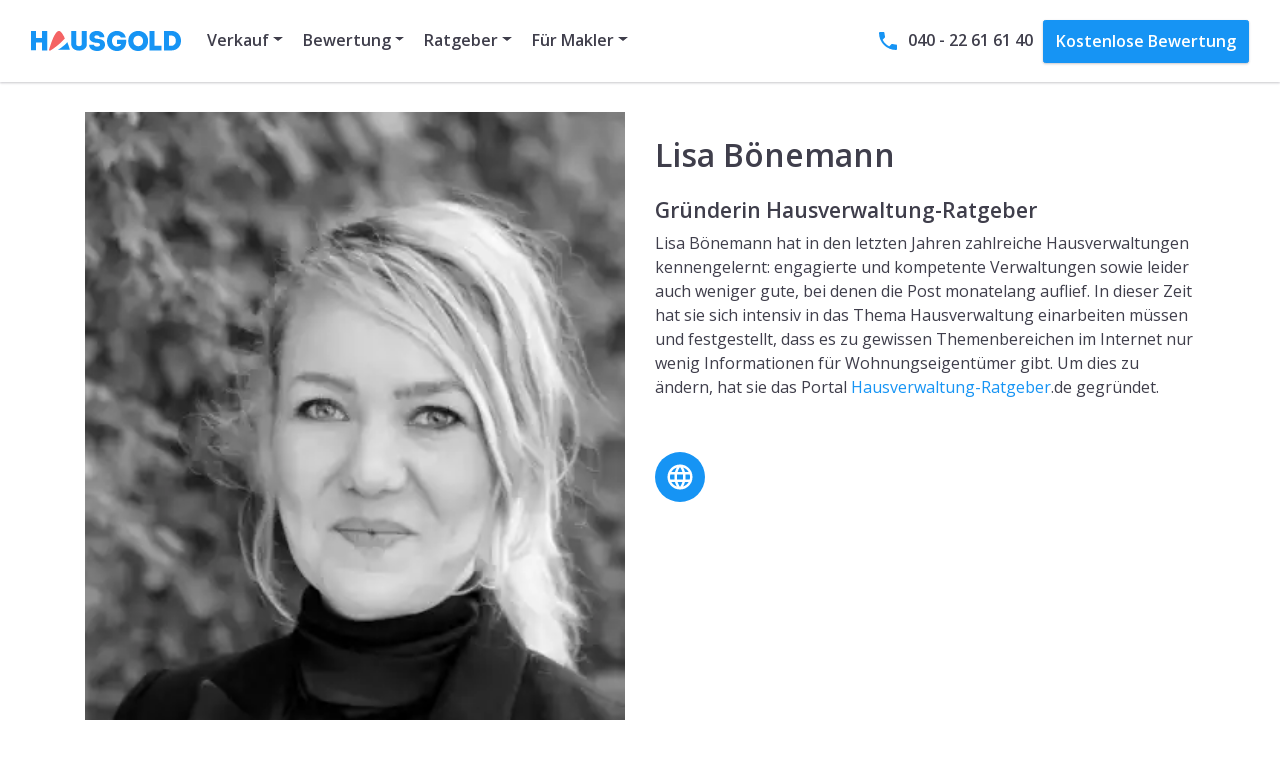

--- FILE ---
content_type: text/html
request_url: https://www.hausgold.de/experten/boenemann/
body_size: 54141
content:
<!DOCTYPE html><html lang="de"><head><meta charSet="utf-8"/><meta http-equiv="x-ua-compatible" content="ie=edge"/><meta name="viewport" content="width=device-width, initial-scale=1, shrink-to-fit=no"/><script async="">
         const isBrowser = typeof window !== "undefined";
         if (isBrowser && window.document.documentMode) {
          window.location.replace('/outdated.html');
         }
        </script><meta name="generator" content="Gatsby 4.25.7"/><meta data-react-helmet="true" name="content-entity" content="person"/><meta data-react-helmet="true" name="content-id" content="k8y7lTCm06aA3jmFk0Noq"/><meta data-react-helmet="true" name="description" content="Immobilienbewertung für den Verkauf Ihrer Immobilie: Lernen Sie unsere Experten kennen und profitieren Sie von unserem Netzwerk."/><meta data-react-helmet="true" name="image" content="https://www.hausgold.de/images/signet.svg"/><meta data-react-helmet="true" name="robots" content="index, follow, max-image-preview:large, max-snippet:-1, max-video-preview:-1"/><meta data-react-helmet="true" property="og:url" content="https://www.hausgold.de/experten/boenemann/"/><meta data-react-helmet="true" property="og:title" content="Lisa  Bönemann"/><meta data-react-helmet="true" property="og:description" content="Immobilienbewertung für den Verkauf Ihrer Immobilie: Lernen Sie unsere Experten kennen und profitieren Sie von unserem Netzwerk."/><meta data-react-helmet="true" property="og:image" content="https://www.hausgold.de/images/signet.svg"/><meta data-react-helmet="true" name="twitter:card" content="summary_large_image"/><meta data-react-helmet="true" name="twitter:creator" content="@immoBeratung"/><meta data-react-helmet="true" name="twitter:title" content="Lisa  Bönemann"/><meta data-react-helmet="true" name="twitter:description" content="Immobilienbewertung für den Verkauf Ihrer Immobilie: Lernen Sie unsere Experten kennen und profitieren Sie von unserem Netzwerk."/><meta data-react-helmet="true" name="twitter:image" content="https://www.hausgold.de/images/signet.svg"/><style data-href="/styles.d1323ce50a3411cb0591.css" data-identity="gatsby-global-css">/*!
 * Bootstrap v4.6.2 (https://getbootstrap.com/)
 * Copyright 2011-2022 The Bootstrap Authors
 * Copyright 2011-2022 Twitter, Inc.
 * Licensed under MIT (https://github.com/twbs/bootstrap/blob/main/LICENSE)
 */:root{--blue:#1694f4;--indigo:#6610f2;--purple:#6f42c1;--pink:#e83e8c;--red:#f46364;--orange:#fa8231;--yellow:#f7b731;--green:#19dc9b;--teal:#20c997;--cyan:#17a2b8;--white:#fff;--gray:#6f6f6f;--gray-dark:#3f3e4b;--primary:#1694f4;--secondary:#005a94;--success:#19dc9b;--info:#e5f0f8;--warning:#f7b731;--danger:#f46364;--light:#fff;--dark:#3f3e4b;--light-blue:#e5f0f8;--breakpoint-xs:0;--breakpoint-sm:576px;--breakpoint-md:768px;--breakpoint-lg:992px;--breakpoint-xl:1200px;--font-family-sans-serif:"Open Sans","HelveticaNeue","Helvetica Neue",helvetica,arial,sans-serif;--font-family-monospace:sfmono-regular,menlo,monaco,consolas,"Liberation Mono","Courier New",monospace}*,:after,:before{box-sizing:border-box}html{-webkit-text-size-adjust:100%;-webkit-tap-highlight-color:rgba(0,0,0,0);font-family:sans-serif;line-height:1.15}article,aside,figcaption,figure,footer,header,hgroup,main,nav,section{display:block}body{background-color:#fff;color:#3f3e4b;font-family:Open Sans,HelveticaNeue,Helvetica Neue,helvetica,arial,sans-serif;font-size:1rem;font-weight:400;line-height:1.6;margin:0;text-align:left}[tabindex="-1"]:focus:not(:focus-visible){outline:0!important}hr{box-sizing:content-box;height:0;overflow:visible}h1,h2,h3,h4,h5,h6{margin-bottom:.5rem;margin-top:0}p{margin-bottom:1rem;margin-top:0}abbr[data-original-title],abbr[title]{border-bottom:0;cursor:help;text-decoration:underline;-webkit-text-decoration:underline dotted;text-decoration:underline dotted;-webkit-text-decoration-skip-ink:none;text-decoration-skip-ink:none}address{font-style:normal;line-height:inherit}address,dl,ol,ul{margin-bottom:1rem}dl,ol,ul{margin-top:0}ol ol,ol ul,ul ol,ul ul{margin-bottom:0}dt{font-weight:400}dd{margin-bottom:.5rem;margin-left:0}blockquote{margin:0 0 1rem}b,strong{font-weight:bolder}small{font-size:80%}sub,sup{font-size:75%;line-height:0;position:relative;vertical-align:baseline}sub{bottom:-.25em}sup{top:-.5em}a{background-color:transparent;color:#1694f4}a,a:hover{text-decoration:none}a:hover{color:#053f6c}a:not([href]):not([class]),a:not([href]):not([class]):hover{color:inherit;text-decoration:none}code,kbd,pre,samp{font-family:sfmono-regular,menlo,monaco,consolas,Liberation Mono,Courier New,monospace;font-size:1em}pre{-ms-overflow-style:scrollbar;margin-bottom:1rem;margin-top:0;overflow:auto}figure{margin:0 0 1rem}img{border-style:none}img,svg{vertical-align:middle}svg{overflow:hidden}table{border-collapse:collapse}caption{caption-side:bottom;color:#87868f;padding-bottom:.75rem;padding-top:.75rem;text-align:left}th{text-align:inherit;text-align:-webkit-match-parent}label{display:inline-block;margin-bottom:.2143rem}button{border-radius:0}button:focus:not(:focus-visible){outline:0}button,input,optgroup,select,textarea{font-family:inherit;font-size:inherit;line-height:inherit;margin:0}button,input{overflow:visible}button,select{text-transform:none}[role=button]{cursor:pointer}select{word-wrap:normal}[type=button],[type=reset],[type=submit],button{-webkit-appearance:button}[type=button]:not(:disabled),[type=reset]:not(:disabled),[type=submit]:not(:disabled),button:not(:disabled){cursor:pointer}[type=button]::-moz-focus-inner,[type=reset]::-moz-focus-inner,[type=submit]::-moz-focus-inner,button::-moz-focus-inner{border-style:none;padding:0}input[type=checkbox],input[type=radio]{box-sizing:border-box;padding:0}textarea{overflow:auto;resize:vertical}fieldset{border:0;margin:0;min-width:0;padding:0}legend{color:inherit;display:block;font-size:1.5rem;line-height:inherit;margin-bottom:.5rem;max-width:100%;padding:0;white-space:normal;width:100%}@media(max-width:1200px){legend{font-size:calc(1.275rem + .3vw)}}progress{vertical-align:baseline}[type=number]::-webkit-inner-spin-button,[type=number]::-webkit-outer-spin-button{height:auto}[type=search]{-webkit-appearance:none;outline-offset:-2px}[type=search]::-webkit-search-decoration{-webkit-appearance:none}::-webkit-file-upload-button{-webkit-appearance:button;font:inherit}output{display:inline-block}summary{cursor:pointer;display:list-item}template{display:none}[hidden]{display:none!important}.h1,.h2,.h3,.h4,.h5,.h6,h1,h2,h3,h4,h5,h6{font-family:inherit;font-weight:600;line-height:1.2;margin-bottom:.5rem}.h1,h1{font-size:3rem}@media(max-width:1200px){.h1,h1{font-size:calc(1.425rem + 2.1vw)}}.h2,h2{font-size:2rem}@media(max-width:1200px){.h2,h2{font-size:calc(1.325rem + .9vw)}}.h3,h3{font-size:1.5rem}@media(max-width:1200px){.h3,h3{font-size:calc(1.275rem + .3vw)}}.h4,h4{font-size:1.313rem}@media(max-width:1200px){.h4,h4{font-size:calc(1.2563rem + .0756vw)}}.h5,h5{font-size:1.125rem}.h6,h6{font-size:1rem}.lead{font-size:1.13rem;font-weight:400}.display-1{font-size:8rem;font-weight:700;line-height:1.2}@media(max-width:1200px){.display-1{font-size:calc(1.925rem + 8.1vw)}}.display-2{font-size:3rem;font-weight:700;line-height:1.2}@media(max-width:1200px){.display-2{font-size:calc(1.425rem + 2.1vw)}}.display-3{font-size:2.8rem;font-weight:700;line-height:1.2}@media(max-width:1200px){.display-3{font-size:calc(1.405rem + 1.86vw)}}.display-4{font-size:2.3rem;font-weight:700;line-height:1.2}@media(max-width:1200px){.display-4{font-size:calc(1.355rem + 1.26vw)}}hr{border:0;border-top:1px solid rgba(63,62,75,.1);margin-bottom:1rem;margin-top:1rem}.small,small{font-size:.8571rem;font-weight:400}.mark,mark{background-color:#fcf8e3;padding:.2em}.list-inline,.list-unstyled{list-style:none;padding-left:0}.list-inline-item{display:inline-block}.list-inline-item:not(:last-child){margin-right:.5rem}.initialism{font-size:90%;text-transform:uppercase}.blockquote{font-size:1.25rem;margin-bottom:1rem}.blockquote-footer{color:#6f6f6f;display:block;font-size:.8571rem}.blockquote-footer:before{content:"— "}.img-fluid,.img-thumbnail{height:auto;max-width:100%}.img-thumbnail{background-color:#fff;border:1px solid #b2b2b2;border-radius:.25rem;box-shadow:0 1px 2px rgba(63,62,75,.075);padding:.25rem}.figure{display:inline-block}.figure-img{line-height:1;margin-bottom:.5rem}.figure-caption{color:#6f6f6f;font-size:90%}code{word-wrap:break-word;color:#e83e8c;font-size:87.5%}a>code{color:inherit}kbd{background-color:#3f3e4b;border-radius:.15rem;box-shadow:inset 0 -.1rem 0 rgba(63,62,75,.25);color:#fff;font-size:87.5%;padding:.2rem .4rem}kbd kbd{box-shadow:none;font-size:100%;font-weight:700;padding:0}pre{color:#3f3e4b;display:block;font-size:87.5%}pre code{color:inherit;font-size:inherit;word-break:normal}.pre-scrollable{max-height:340px;overflow-y:scroll}.container,.container-fluid,.container-lg,.container-md,.container-sm,.container-xl{margin-left:auto;margin-right:auto;padding-left:15px;padding-right:15px;width:100%}@media(min-width:576px){.container,.container-sm{max-width:540px}}@media(min-width:768px){.container,.container-md,.container-sm{max-width:720px}}@media(min-width:992px){.container,.container-lg,.container-md,.container-sm{max-width:960px}}@media(min-width:1200px){.container,.container-lg,.container-md,.container-sm,.container-xl{max-width:1140px}}.row{display:flex;flex-wrap:wrap;margin-left:-15px;margin-right:-15px}.no-gutters{margin-left:0;margin-right:0}.no-gutters>.col,.no-gutters>[class*=col-]{padding-left:0;padding-right:0}.col,.col-1,.col-10,.col-11,.col-12,.col-2,.col-3,.col-4,.col-5,.col-6,.col-7,.col-8,.col-9,.col-auto,.col-lg,.col-lg-1,.col-lg-10,.col-lg-11,.col-lg-12,.col-lg-2,.col-lg-3,.col-lg-4,.col-lg-5,.col-lg-6,.col-lg-7,.col-lg-8,.col-lg-9,.col-lg-auto,.col-md,.col-md-1,.col-md-10,.col-md-11,.col-md-12,.col-md-2,.col-md-3,.col-md-4,.col-md-5,.col-md-6,.col-md-7,.col-md-8,.col-md-9,.col-md-auto,.col-sm,.col-sm-1,.col-sm-10,.col-sm-11,.col-sm-12,.col-sm-2,.col-sm-3,.col-sm-4,.col-sm-5,.col-sm-6,.col-sm-7,.col-sm-8,.col-sm-9,.col-sm-auto,.col-xl,.col-xl-1,.col-xl-10,.col-xl-11,.col-xl-12,.col-xl-2,.col-xl-3,.col-xl-4,.col-xl-5,.col-xl-6,.col-xl-7,.col-xl-8,.col-xl-9,.col-xl-auto{padding-left:15px;padding-right:15px;position:relative;width:100%}.col{flex-basis:0;flex-grow:1;max-width:100%}.row-cols-1>*{flex:0 0 100%;max-width:100%}.row-cols-2>*{flex:0 0 50%;max-width:50%}.row-cols-3>*{flex:0 0 33.3333333333%;max-width:33.3333333333%}.row-cols-4>*{flex:0 0 25%;max-width:25%}.row-cols-5>*{flex:0 0 20%;max-width:20%}.row-cols-6>*{flex:0 0 16.6666666667%;max-width:16.6666666667%}.col-auto{flex:0 0 auto;max-width:100%;width:auto}.col-1{flex:0 0 8.33333333%;max-width:8.33333333%}.col-2{flex:0 0 16.66666667%;max-width:16.66666667%}.col-3{flex:0 0 25%;max-width:25%}.col-4{flex:0 0 33.33333333%;max-width:33.33333333%}.col-5{flex:0 0 41.66666667%;max-width:41.66666667%}.col-6{flex:0 0 50%;max-width:50%}.col-7{flex:0 0 58.33333333%;max-width:58.33333333%}.col-8{flex:0 0 66.66666667%;max-width:66.66666667%}.col-9{flex:0 0 75%;max-width:75%}.col-10{flex:0 0 83.33333333%;max-width:83.33333333%}.col-11{flex:0 0 91.66666667%;max-width:91.66666667%}.col-12{flex:0 0 100%;max-width:100%}.order-first{order:-1}.order-last{order:13}.order-0{order:0}.order-1{order:1}.order-2{order:2}.order-3{order:3}.order-4{order:4}.order-5{order:5}.order-6{order:6}.order-7{order:7}.order-8{order:8}.order-9{order:9}.order-10{order:10}.order-11{order:11}.order-12{order:12}.offset-1{margin-left:8.33333333%}.offset-2{margin-left:16.66666667%}.offset-3{margin-left:25%}.offset-4{margin-left:33.33333333%}.offset-5{margin-left:41.66666667%}.offset-6{margin-left:50%}.offset-7{margin-left:58.33333333%}.offset-8{margin-left:66.66666667%}.offset-9{margin-left:75%}.offset-10{margin-left:83.33333333%}.offset-11{margin-left:91.66666667%}@media(min-width:576px){.col-sm{flex-basis:0;flex-grow:1;max-width:100%}.row-cols-sm-1>*{flex:0 0 100%;max-width:100%}.row-cols-sm-2>*{flex:0 0 50%;max-width:50%}.row-cols-sm-3>*{flex:0 0 33.3333333333%;max-width:33.3333333333%}.row-cols-sm-4>*{flex:0 0 25%;max-width:25%}.row-cols-sm-5>*{flex:0 0 20%;max-width:20%}.row-cols-sm-6>*{flex:0 0 16.6666666667%;max-width:16.6666666667%}.col-sm-auto{flex:0 0 auto;max-width:100%;width:auto}.col-sm-1{flex:0 0 8.33333333%;max-width:8.33333333%}.col-sm-2{flex:0 0 16.66666667%;max-width:16.66666667%}.col-sm-3{flex:0 0 25%;max-width:25%}.col-sm-4{flex:0 0 33.33333333%;max-width:33.33333333%}.col-sm-5{flex:0 0 41.66666667%;max-width:41.66666667%}.col-sm-6{flex:0 0 50%;max-width:50%}.col-sm-7{flex:0 0 58.33333333%;max-width:58.33333333%}.col-sm-8{flex:0 0 66.66666667%;max-width:66.66666667%}.col-sm-9{flex:0 0 75%;max-width:75%}.col-sm-10{flex:0 0 83.33333333%;max-width:83.33333333%}.col-sm-11{flex:0 0 91.66666667%;max-width:91.66666667%}.col-sm-12{flex:0 0 100%;max-width:100%}.order-sm-first{order:-1}.order-sm-last{order:13}.order-sm-0{order:0}.order-sm-1{order:1}.order-sm-2{order:2}.order-sm-3{order:3}.order-sm-4{order:4}.order-sm-5{order:5}.order-sm-6{order:6}.order-sm-7{order:7}.order-sm-8{order:8}.order-sm-9{order:9}.order-sm-10{order:10}.order-sm-11{order:11}.order-sm-12{order:12}.offset-sm-0{margin-left:0}.offset-sm-1{margin-left:8.33333333%}.offset-sm-2{margin-left:16.66666667%}.offset-sm-3{margin-left:25%}.offset-sm-4{margin-left:33.33333333%}.offset-sm-5{margin-left:41.66666667%}.offset-sm-6{margin-left:50%}.offset-sm-7{margin-left:58.33333333%}.offset-sm-8{margin-left:66.66666667%}.offset-sm-9{margin-left:75%}.offset-sm-10{margin-left:83.33333333%}.offset-sm-11{margin-left:91.66666667%}}@media(min-width:768px){.col-md{flex-basis:0;flex-grow:1;max-width:100%}.row-cols-md-1>*{flex:0 0 100%;max-width:100%}.row-cols-md-2>*{flex:0 0 50%;max-width:50%}.row-cols-md-3>*{flex:0 0 33.3333333333%;max-width:33.3333333333%}.row-cols-md-4>*{flex:0 0 25%;max-width:25%}.row-cols-md-5>*{flex:0 0 20%;max-width:20%}.row-cols-md-6>*{flex:0 0 16.6666666667%;max-width:16.6666666667%}.col-md-auto{flex:0 0 auto;max-width:100%;width:auto}.col-md-1{flex:0 0 8.33333333%;max-width:8.33333333%}.col-md-2{flex:0 0 16.66666667%;max-width:16.66666667%}.col-md-3{flex:0 0 25%;max-width:25%}.col-md-4{flex:0 0 33.33333333%;max-width:33.33333333%}.col-md-5{flex:0 0 41.66666667%;max-width:41.66666667%}.col-md-6{flex:0 0 50%;max-width:50%}.col-md-7{flex:0 0 58.33333333%;max-width:58.33333333%}.col-md-8{flex:0 0 66.66666667%;max-width:66.66666667%}.col-md-9{flex:0 0 75%;max-width:75%}.col-md-10{flex:0 0 83.33333333%;max-width:83.33333333%}.col-md-11{flex:0 0 91.66666667%;max-width:91.66666667%}.col-md-12{flex:0 0 100%;max-width:100%}.order-md-first{order:-1}.order-md-last{order:13}.order-md-0{order:0}.order-md-1{order:1}.order-md-2{order:2}.order-md-3{order:3}.order-md-4{order:4}.order-md-5{order:5}.order-md-6{order:6}.order-md-7{order:7}.order-md-8{order:8}.order-md-9{order:9}.order-md-10{order:10}.order-md-11{order:11}.order-md-12{order:12}.offset-md-0{margin-left:0}.offset-md-1{margin-left:8.33333333%}.offset-md-2{margin-left:16.66666667%}.offset-md-3{margin-left:25%}.offset-md-4{margin-left:33.33333333%}.offset-md-5{margin-left:41.66666667%}.offset-md-6{margin-left:50%}.offset-md-7{margin-left:58.33333333%}.offset-md-8{margin-left:66.66666667%}.offset-md-9{margin-left:75%}.offset-md-10{margin-left:83.33333333%}.offset-md-11{margin-left:91.66666667%}}@media(min-width:992px){.col-lg{flex-basis:0;flex-grow:1;max-width:100%}.row-cols-lg-1>*{flex:0 0 100%;max-width:100%}.row-cols-lg-2>*{flex:0 0 50%;max-width:50%}.row-cols-lg-3>*{flex:0 0 33.3333333333%;max-width:33.3333333333%}.row-cols-lg-4>*{flex:0 0 25%;max-width:25%}.row-cols-lg-5>*{flex:0 0 20%;max-width:20%}.row-cols-lg-6>*{flex:0 0 16.6666666667%;max-width:16.6666666667%}.col-lg-auto{flex:0 0 auto;max-width:100%;width:auto}.col-lg-1{flex:0 0 8.33333333%;max-width:8.33333333%}.col-lg-2{flex:0 0 16.66666667%;max-width:16.66666667%}.col-lg-3{flex:0 0 25%;max-width:25%}.col-lg-4{flex:0 0 33.33333333%;max-width:33.33333333%}.col-lg-5{flex:0 0 41.66666667%;max-width:41.66666667%}.col-lg-6{flex:0 0 50%;max-width:50%}.col-lg-7{flex:0 0 58.33333333%;max-width:58.33333333%}.col-lg-8{flex:0 0 66.66666667%;max-width:66.66666667%}.col-lg-9{flex:0 0 75%;max-width:75%}.col-lg-10{flex:0 0 83.33333333%;max-width:83.33333333%}.col-lg-11{flex:0 0 91.66666667%;max-width:91.66666667%}.col-lg-12{flex:0 0 100%;max-width:100%}.order-lg-first{order:-1}.order-lg-last{order:13}.order-lg-0{order:0}.order-lg-1{order:1}.order-lg-2{order:2}.order-lg-3{order:3}.order-lg-4{order:4}.order-lg-5{order:5}.order-lg-6{order:6}.order-lg-7{order:7}.order-lg-8{order:8}.order-lg-9{order:9}.order-lg-10{order:10}.order-lg-11{order:11}.order-lg-12{order:12}.offset-lg-0{margin-left:0}.offset-lg-1{margin-left:8.33333333%}.offset-lg-2{margin-left:16.66666667%}.offset-lg-3{margin-left:25%}.offset-lg-4{margin-left:33.33333333%}.offset-lg-5{margin-left:41.66666667%}.offset-lg-6{margin-left:50%}.offset-lg-7{margin-left:58.33333333%}.offset-lg-8{margin-left:66.66666667%}.offset-lg-9{margin-left:75%}.offset-lg-10{margin-left:83.33333333%}.offset-lg-11{margin-left:91.66666667%}}@media(min-width:1200px){.col-xl{flex-basis:0;flex-grow:1;max-width:100%}.row-cols-xl-1>*{flex:0 0 100%;max-width:100%}.row-cols-xl-2>*{flex:0 0 50%;max-width:50%}.row-cols-xl-3>*{flex:0 0 33.3333333333%;max-width:33.3333333333%}.row-cols-xl-4>*{flex:0 0 25%;max-width:25%}.row-cols-xl-5>*{flex:0 0 20%;max-width:20%}.row-cols-xl-6>*{flex:0 0 16.6666666667%;max-width:16.6666666667%}.col-xl-auto{flex:0 0 auto;max-width:100%;width:auto}.col-xl-1{flex:0 0 8.33333333%;max-width:8.33333333%}.col-xl-2{flex:0 0 16.66666667%;max-width:16.66666667%}.col-xl-3{flex:0 0 25%;max-width:25%}.col-xl-4{flex:0 0 33.33333333%;max-width:33.33333333%}.col-xl-5{flex:0 0 41.66666667%;max-width:41.66666667%}.col-xl-6{flex:0 0 50%;max-width:50%}.col-xl-7{flex:0 0 58.33333333%;max-width:58.33333333%}.col-xl-8{flex:0 0 66.66666667%;max-width:66.66666667%}.col-xl-9{flex:0 0 75%;max-width:75%}.col-xl-10{flex:0 0 83.33333333%;max-width:83.33333333%}.col-xl-11{flex:0 0 91.66666667%;max-width:91.66666667%}.col-xl-12{flex:0 0 100%;max-width:100%}.order-xl-first{order:-1}.order-xl-last{order:13}.order-xl-0{order:0}.order-xl-1{order:1}.order-xl-2{order:2}.order-xl-3{order:3}.order-xl-4{order:4}.order-xl-5{order:5}.order-xl-6{order:6}.order-xl-7{order:7}.order-xl-8{order:8}.order-xl-9{order:9}.order-xl-10{order:10}.order-xl-11{order:11}.order-xl-12{order:12}.offset-xl-0{margin-left:0}.offset-xl-1{margin-left:8.33333333%}.offset-xl-2{margin-left:16.66666667%}.offset-xl-3{margin-left:25%}.offset-xl-4{margin-left:33.33333333%}.offset-xl-5{margin-left:41.66666667%}.offset-xl-6{margin-left:50%}.offset-xl-7{margin-left:58.33333333%}.offset-xl-8{margin-left:66.66666667%}.offset-xl-9{margin-left:75%}.offset-xl-10{margin-left:83.33333333%}.offset-xl-11{margin-left:91.66666667%}}.body.markdown table,.table{color:#3f3e4b;margin-bottom:1rem;width:100%}.body.markdown table td,.body.markdown table th,.table td,.table th{border-top:1px solid #b2b2b2;padding:.75rem;vertical-align:top}.body.markdown table thead th,.table thead th{border-bottom:2px solid #b2b2b2;vertical-align:bottom}.body.markdown table tbody+tbody,.table tbody+tbody{border-top:2px solid #b2b2b2}.table-sm td,.table-sm th{padding:.3rem}.body.markdown table,.body.markdown table td,.body.markdown table th,.table-bordered,.table-bordered td,.table-bordered th{border:1px solid #b2b2b2}.body.markdown table thead td,.body.markdown table thead th,.table-bordered thead td,.table-bordered thead th{border-bottom-width:2px}.table-borderless tbody+tbody,.table-borderless td,.table-borderless th,.table-borderless thead th{border:0}.table-striped tbody tr:nth-of-type(odd){background-color:rgba(0,0,0,.05)}.table-hover tbody tr:hover{background-color:rgba(0,0,0,.075);color:#3f3e4b}.table-primary,.table-primary>td,.table-primary>th{background-color:#bee1fc}.table-primary tbody+tbody,.table-primary td,.table-primary th,.table-primary thead th{border-color:#86c7f9}.table-hover .table-primary:hover,.table-hover .table-primary:hover>td,.table-hover .table-primary:hover>th{background-color:#a5d6fb}.table-secondary,.table-secondary>td,.table-secondary>th{background-color:#b8d1e1}.table-secondary tbody+tbody,.table-secondary td,.table-secondary th,.table-secondary thead th{border-color:#7aa9c7}.table-hover .table-secondary:hover,.table-hover .table-secondary:hover>td,.table-hover .table-secondary:hover>th{background-color:#a6c5da}.table-success,.table-success>td,.table-success>th{background-color:#bff5e3}.table-success tbody+tbody,.table-success td,.table-success th,.table-success thead th{border-color:#87edcb}.table-hover .table-success:hover,.table-hover .table-success:hover>td,.table-hover .table-success:hover>th{background-color:#a8f2d9}.table-info,.table-info>td,.table-info>th{background-color:#f8fbfd}.table-info tbody+tbody,.table-info td,.table-info th,.table-info thead th{border-color:#f1f7fb}.table-hover .table-info:hover,.table-hover .table-info:hover>td,.table-hover .table-info:hover>th{background-color:#e4eff8}.table-warning,.table-warning>td,.table-warning>th{background-color:#fdebc5}.table-warning tbody+tbody,.table-warning td,.table-warning th,.table-warning thead th{border-color:#fbda94}.table-hover .table-warning:hover,.table-hover .table-warning:hover>td,.table-hover .table-warning:hover>th{background-color:#fce2ad}.table-danger,.table-danger>td,.table-danger>th{background-color:#fcd3d4}.table-danger tbody+tbody,.table-danger td,.table-danger th,.table-danger thead th{border-color:#f9aeae}.table-hover .table-danger:hover,.table-hover .table-danger:hover>td,.table-hover .table-danger:hover>th{background-color:#fabbbc}.table-light,.table-light>td,.table-light>th{background-color:#fff}.table-light tbody+tbody,.table-light td,.table-light th,.table-light thead th{border-color:#fff}.table-hover .table-light:hover,.table-hover .table-light:hover>td,.table-hover .table-light:hover>th{background-color:#f2f2f2}.table-dark,.table-dark>td,.table-dark>th{background-color:#c9c9cd}.table-dark tbody+tbody,.table-dark td,.table-dark th,.table-dark thead th{border-color:#9b9ba1}.table-hover .table-dark:hover,.table-hover .table-dark:hover>td,.table-hover .table-dark:hover>th{background-color:#bcbcc0}.table-light-blue,.table-light-blue>td,.table-light-blue>th{background-color:#f8fbfd}.table-light-blue tbody+tbody,.table-light-blue td,.table-light-blue th,.table-light-blue thead th{border-color:#f1f7fb}.table-hover .table-light-blue:hover,.table-hover .table-light-blue:hover>td,.table-hover .table-light-blue:hover>th{background-color:#e4eff8}.table-active,.table-active>td,.table-active>th,.table-hover .table-active:hover,.table-hover .table-active:hover>td,.table-hover .table-active:hover>th{background-color:rgba(0,0,0,.075)}.body.markdown table .thead-dark th,.table .thead-dark th{background-color:#3f3e4b;border-color:#514f60;color:#fff}.body.markdown table .thead-light th,.body.markdown table thead th,.table .thead-light th{background-color:#4c9bce;border-color:#b2b2b2;color:#fff}.table-dark{background-color:#3f3e4b;color:#fff}.table-dark td,.table-dark th,.table-dark thead th{border-color:#514f60}.body.markdown table.table-dark,.table-dark.table-bordered{border:0}.table-dark.table-striped tbody tr:nth-of-type(odd){background-color:hsla(0,0%,100%,.05)}.table-dark.table-hover tbody tr:hover{background-color:hsla(0,0%,100%,.075);color:#fff}@media(max-width:575.98px){.table-responsive-sm{-webkit-overflow-scrolling:touch;display:block;overflow-x:auto;width:100%}.body.markdown .table-responsive-sm>table,.table-responsive-sm>.table-bordered{border:0}}@media(max-width:767.98px){.table-responsive-md{-webkit-overflow-scrolling:touch;display:block;overflow-x:auto;width:100%}.body.markdown .table-responsive-md>table,.table-responsive-md>.table-bordered{border:0}}@media(max-width:991.98px){.table-responsive-lg{-webkit-overflow-scrolling:touch;display:block;overflow-x:auto;width:100%}.body.markdown .table-responsive-lg>table,.table-responsive-lg>.table-bordered{border:0}}@media(max-width:1199.98px){.table-responsive-xl{-webkit-overflow-scrolling:touch;display:block;overflow-x:auto;width:100%}.body.markdown .table-responsive-xl>table,.table-responsive-xl>.table-bordered{border:0}}.table-responsive{-webkit-overflow-scrolling:touch;display:block;overflow-x:auto;width:100%}.body.markdown .table-responsive>table,.table-responsive>.table-bordered{border:0}.form-control{background-clip:padding-box;background-color:#fff;border:0 solid #b2b2b2;border-radius:.25rem;box-shadow:0 1px 2px 0 rgba(63,62,75,.2),0 1px 3px 0 rgba(63,62,75,.1);color:#6f6f6f;display:block;font-size:1rem;font-weight:400;height:2.6rem;line-height:1.6;padding:.5rem .75rem;transition:border-color .15s ease-in-out,box-shadow .15s ease-in-out;width:100%}@media(prefers-reduced-motion:reduce){.form-control{transition:none}}.form-control::-ms-expand{background-color:transparent;border:0}.form-control:focus{background-color:#fff;border-color:#90ccfa;box-shadow:0 1px 2px 0 rgba(63,62,75,.2),0 1px 3px 0 rgba(63,62,75,.1),0 1px 2px 0 rgba(63,62,75,.2),0 1px 3px 0 rgba(63,62,75,.1);color:#6f6f6f;outline:0}.form-control::placeholder{color:rgba(63,62,75,.5);opacity:1}.form-control:disabled,.form-control[readonly]{background-color:#ececec;opacity:1}input[type=date].form-control,input[type=datetime-local].form-control,input[type=month].form-control,input[type=time].form-control{-webkit-appearance:none;appearance:none}select.form-control:-moz-focusring{color:transparent;text-shadow:0 0 0 #6f6f6f}select.form-control:focus::-ms-value{background-color:#fff;color:#6f6f6f}.form-control-file,.form-control-range{display:block;width:100%}.col-form-label{font-size:inherit;line-height:1.6;margin-bottom:0;padding-bottom:.5rem;padding-top:.5rem}.col-form-label-lg{font-size:1.143rem;line-height:1.5;padding-bottom:.6429rem;padding-top:.6429rem}.col-form-label-sm{font-size:.857rem;line-height:1.5;padding-bottom:.25rem;padding-top:.25rem}.form-control-plaintext{background-color:transparent;border:0 solid transparent;color:#3f3e4b;display:block;font-size:1rem;line-height:1.6;margin-bottom:0;padding:.5rem 0;width:100%}.form-control-plaintext.form-control-lg,.form-control-plaintext.form-control-sm{padding-left:0;padding-right:0}.form-control-sm{border-radius:.15rem;font-size:.857rem;height:1.7855rem;line-height:1.5;padding:.25rem .5rem}.form-control-lg{border-radius:.85rem;font-size:1.143rem;height:3.0003rem;line-height:1.5;padding:.6429rem 1rem}select.form-control[multiple],select.form-control[size],textarea.form-control{height:auto}.form-group{margin-bottom:.75rem}.form-text{display:block;margin-top:.25rem}.form-row{display:flex;flex-wrap:wrap;margin-left:-5px;margin-right:-5px}.form-row>.col,.form-row>[class*=col-]{padding-left:5px;padding-right:5px}.form-check{display:block;padding-left:1.25rem;position:relative}.form-check-input{margin-left:-1.25rem;margin-top:.3rem;position:absolute}.form-check-input:disabled~.form-check-label,.form-check-input[disabled]~.form-check-label{color:#87868f}.form-check-label{margin-bottom:0}.form-check-inline{align-items:center;display:inline-flex;margin-right:.75rem;padding-left:0}.form-check-inline .form-check-input{margin-left:0;margin-right:.3125rem;margin-top:0;position:static}.valid-feedback{color:#19dc9b;display:none;font-size:.8571rem;margin-top:.25rem;width:100%}.valid-tooltip{background-color:rgba(25,220,155,.9);border-radius:.25rem;color:#3f3e4b;display:none;font-size:.857rem;left:0;line-height:1.6;margin-top:.1rem;max-width:100%;padding:.25rem .5rem;position:absolute;top:100%;z-index:5}.form-row>.col>.valid-tooltip,.form-row>[class*=col-]>.valid-tooltip{left:5px}.is-valid~.valid-feedback,.is-valid~.valid-tooltip,.was-validated :valid~.valid-feedback,.was-validated :valid~.valid-tooltip{display:block}.form-control.is-valid,.was-validated .form-control:valid{border-color:#19dc9b}.form-control.is-valid:focus,.was-validated .form-control:valid:focus{border-color:#19dc9b;box-shadow:0 0 0 .2rem rgba(25,220,155,.25)}.custom-select.is-valid,.was-validated .custom-select:valid{border-color:#19dc9b}.custom-select.is-valid:focus,.was-validated .custom-select:valid:focus{border-color:#19dc9b;box-shadow:0 0 0 .2rem rgba(25,220,155,.25)}.form-check-input.is-valid~.form-check-label,.was-validated .form-check-input:valid~.form-check-label{color:#19dc9b}.form-check-input.is-valid~.valid-feedback,.form-check-input.is-valid~.valid-tooltip,.was-validated .form-check-input:valid~.valid-feedback,.was-validated .form-check-input:valid~.valid-tooltip{display:block}.custom-control-input.is-valid~.custom-control-label,.was-validated .custom-control-input:valid~.custom-control-label{color:#19dc9b}.custom-control-input.is-valid~.custom-control-label:before,.was-validated .custom-control-input:valid~.custom-control-label:before{border-color:#19dc9b}.custom-control-input.is-valid:checked~.custom-control-label:before,.was-validated .custom-control-input:valid:checked~.custom-control-label:before{background:#3fe9b0 linear-gradient(180deg,#5cecbc,#3fe9b0) repeat-x;border-color:#3fe9b0}.custom-control-input.is-valid:focus~.custom-control-label:before,.was-validated .custom-control-input:valid:focus~.custom-control-label:before{box-shadow:0 0 0 .2rem rgba(25,220,155,.25)}.custom-control-input.is-valid:focus:not(:checked)~.custom-control-label:before,.was-validated .custom-control-input:valid:focus:not(:checked)~.custom-control-label:before{border-color:#19dc9b}.custom-file-input.is-valid~.custom-file-label,.was-validated .custom-file-input:valid~.custom-file-label{border-color:#19dc9b}.custom-file-input.is-valid:focus~.custom-file-label,.was-validated .custom-file-input:valid:focus~.custom-file-label{border-color:#19dc9b;box-shadow:0 0 0 .2rem rgba(25,220,155,.25)}.invalid-feedback{color:#f46364;display:none;font-size:.8571rem;margin-top:.25rem;width:100%}.invalid-tooltip{background-color:rgba(244,99,100,.9);border-radius:.25rem;color:#fff;display:none;font-size:.857rem;left:0;line-height:1.6;margin-top:.1rem;max-width:100%;padding:.25rem .5rem;position:absolute;top:100%;z-index:5}.form-row>.col>.invalid-tooltip,.form-row>[class*=col-]>.invalid-tooltip{left:5px}.is-invalid~.invalid-feedback,.is-invalid~.invalid-tooltip,.was-validated :invalid~.invalid-feedback,.was-validated :invalid~.invalid-tooltip{display:block}.form-control.is-invalid,.was-validated .form-control:invalid{border-color:#f46364}.form-control.is-invalid:focus,.was-validated .form-control:invalid:focus{border-color:#f46364;box-shadow:0 0 0 .2rem rgba(244,99,100,.25)}.custom-select.is-invalid,.was-validated .custom-select:invalid{border-color:#f46364}.custom-select.is-invalid:focus,.was-validated .custom-select:invalid:focus{border-color:#f46364;box-shadow:0 0 0 .2rem rgba(244,99,100,.25)}.form-check-input.is-invalid~.form-check-label,.was-validated .form-check-input:invalid~.form-check-label{color:#f46364}.form-check-input.is-invalid~.invalid-feedback,.form-check-input.is-invalid~.invalid-tooltip,.was-validated .form-check-input:invalid~.invalid-feedback,.was-validated .form-check-input:invalid~.invalid-tooltip{display:block}.custom-control-input.is-invalid~.custom-control-label,.was-validated .custom-control-input:invalid~.custom-control-label{color:#f46364}.custom-control-input.is-invalid~.custom-control-label:before,.was-validated .custom-control-input:invalid~.custom-control-label:before{border-color:#f46364}.custom-control-input.is-invalid:checked~.custom-control-label:before,.was-validated .custom-control-input:invalid:checked~.custom-control-label:before{background:#f79393 linear-gradient(180deg,#f9a3a3,#f79393) repeat-x;border-color:#f79393}.custom-control-input.is-invalid:focus~.custom-control-label:before,.was-validated .custom-control-input:invalid:focus~.custom-control-label:before{box-shadow:0 0 0 .2rem rgba(244,99,100,.25)}.custom-control-input.is-invalid:focus:not(:checked)~.custom-control-label:before,.was-validated .custom-control-input:invalid:focus:not(:checked)~.custom-control-label:before{border-color:#f46364}.custom-file-input.is-invalid~.custom-file-label,.was-validated .custom-file-input:invalid~.custom-file-label{border-color:#f46364}.custom-file-input.is-invalid:focus~.custom-file-label,.was-validated .custom-file-input:invalid:focus~.custom-file-label{border-color:#f46364;box-shadow:0 0 0 .2rem rgba(244,99,100,.25)}.form-inline{align-items:center;display:flex;flex-flow:row wrap}.form-inline .form-check{width:100%}@media(min-width:576px){.form-inline label{justify-content:center}.form-inline .form-group,.form-inline label{align-items:center;display:flex;margin-bottom:0}.form-inline .form-group{flex:0 0 auto;flex-flow:row wrap}.form-inline .form-control{display:inline-block;vertical-align:middle;width:auto}.form-inline .form-control-plaintext{display:inline-block}.form-inline .custom-select,.form-inline .input-group{width:auto}.form-inline .form-check{align-items:center;display:flex;justify-content:center;padding-left:0;width:auto}.form-inline .form-check-input{flex-shrink:0;margin-left:0;margin-right:.25rem;margin-top:0;position:relative}.form-inline .custom-control{align-items:center;justify-content:center}.form-inline .custom-control-label{margin-bottom:0}}.btn{background-color:transparent;border:1px solid transparent;border-radius:.15rem;color:#3f3e4b;display:inline-block;font-size:1rem;font-weight:600;line-height:1.6;padding:.5rem .75rem;text-align:center;transition:color .15s ease-in-out,background-color .15s ease-in-out,border-color .15s ease-in-out,box-shadow .15s ease-in-out;-webkit-user-select:none;user-select:none;vertical-align:middle}@media(prefers-reduced-motion:reduce){.btn{transition:none}}.btn:hover{color:#3f3e4b;text-decoration:none}.btn.focus,.btn:focus{box-shadow:none;outline:0}.btn.disabled,.btn:disabled{box-shadow:none;opacity:.65}.btn:not(:disabled):not(.disabled){cursor:pointer}.btn:not(:disabled):not(.disabled).active,.btn:not(:disabled):not(.disabled).active:focus,.btn:not(:disabled):not(.disabled):active,.btn:not(:disabled):not(.disabled):active:focus{box-shadow:inset 0 3px 5px rgba(63,62,75,.125)}a.btn.disabled,fieldset:disabled a.btn{pointer-events:none}.btn-primary{background:#1694f4 linear-gradient(180deg,#39a4f6,#1694f4) repeat-x;border-color:#1694f4;box-shadow:0 1px 2px 0 rgba(63,62,75,.2),0 1px 3px 0 rgba(63,62,75,.1);color:#fff}.btn-primary.focus,.btn-primary:focus,.btn-primary:hover{background:#0a80d9 linear-gradient(180deg,#2f93df,#0a80d9) repeat-x;border-color:#0a79cd;color:#fff}.btn-primary.focus,.btn-primary:focus{box-shadow:0 1px 2px 0 rgba(63,62,75,.2),0 1px 3px 0 rgba(63,62,75,.1),0 0 0 .2rem rgba(57,164,246,.5)}.btn-primary.disabled,.btn-primary:disabled{background-color:#1694f4;background-image:none;border-color:#1694f4;color:#fff}.btn-primary:not(:disabled):not(.disabled).active,.btn-primary:not(:disabled):not(.disabled):active,.show>.btn-primary.dropdown-toggle{background-color:#0a79cd;background-image:none;border-color:#0972c1;color:#fff}.btn-primary:not(:disabled):not(.disabled).active:focus,.btn-primary:not(:disabled):not(.disabled):active:focus,.show>.btn-primary.dropdown-toggle:focus{box-shadow:inset 0 3px 5px rgba(63,62,75,.125),0 0 0 .2rem rgba(57,164,246,.5)}.btn-secondary{background:#005a94 linear-gradient(180deg,#2673a4,#005a94) repeat-x;border-color:#005a94;box-shadow:0 1px 2px 0 rgba(63,62,75,.2),0 1px 3px 0 rgba(63,62,75,.1);color:#fff}.btn-secondary.focus,.btn-secondary:focus,.btn-secondary:hover{background:#00436e linear-gradient(180deg,#265f84,#00436e) repeat-x;border-color:#003b61;color:#fff}.btn-secondary.focus,.btn-secondary:focus{box-shadow:0 1px 2px 0 rgba(63,62,75,.2),0 1px 3px 0 rgba(63,62,75,.1),0 0 0 .2rem rgba(38,115,164,.5)}.btn-secondary.disabled,.btn-secondary:disabled{background-color:#005a94;background-image:none;border-color:#005a94;color:#fff}.btn-secondary:not(:disabled):not(.disabled).active,.btn-secondary:not(:disabled):not(.disabled):active,.show>.btn-secondary.dropdown-toggle{background-color:#003b61;background-image:none;border-color:#003354;color:#fff}.btn-secondary:not(:disabled):not(.disabled).active:focus,.btn-secondary:not(:disabled):not(.disabled):active:focus,.show>.btn-secondary.dropdown-toggle:focus{box-shadow:inset 0 3px 5px rgba(63,62,75,.125),0 0 0 .2rem rgba(38,115,164,.5)}.btn-success{background:#19dc9b linear-gradient(180deg,#3ce1aa,#19dc9b) repeat-x;border-color:#19dc9b;box-shadow:0 1px 2px 0 rgba(63,62,75,.2),0 1px 3px 0 rgba(63,62,75,.1);color:#3f3e4b}.btn-success.focus,.btn-success:focus,.btn-success:hover{background:#15ba83 linear-gradient(180deg,#38c495,#15ba83) repeat-x;border-color:#14ae7b;color:#fff}.btn-success.focus,.btn-success:focus{box-shadow:0 1px 2px 0 rgba(63,62,75,.2),0 1px 3px 0 rgba(63,62,75,.1),0 0 0 .2rem rgba(31,196,143,.5)}.btn-success.disabled,.btn-success:disabled{background-color:#19dc9b;background-image:none;border-color:#19dc9b;color:#3f3e4b}.btn-success:not(:disabled):not(.disabled).active,.btn-success:not(:disabled):not(.disabled):active,.show>.btn-success.dropdown-toggle{background-color:#14ae7b;background-image:none;border-color:#12a373;color:#fff}.btn-success:not(:disabled):not(.disabled).active:focus,.btn-success:not(:disabled):not(.disabled):active:focus,.show>.btn-success.dropdown-toggle:focus{box-shadow:inset 0 3px 5px rgba(63,62,75,.125),0 0 0 .2rem rgba(31,196,143,.5)}.btn-info{background:#e5f0f8 linear-gradient(180deg,#e9f2f9,#e5f0f8) repeat-x;border-color:#e5f0f8;box-shadow:0 1px 2px 0 rgba(63,62,75,.2),0 1px 3px 0 rgba(63,62,75,.1);color:#3f3e4b}.btn-info.focus,.btn-info:focus,.btn-info:hover{background:#c7dff0 linear-gradient(180deg,#cfe3f2,#c7dff0) repeat-x;border-color:#bdd9ed;color:#3f3e4b}.btn-info.focus,.btn-info:focus{box-shadow:0 1px 2px 0 rgba(63,62,75,.2),0 1px 3px 0 rgba(63,62,75,.1),0 0 0 .2rem rgba(204,213,222,.5)}.btn-info.disabled,.btn-info:disabled{background-color:#e5f0f8;background-image:none;border-color:#e5f0f8;color:#3f3e4b}.btn-info:not(:disabled):not(.disabled).active,.btn-info:not(:disabled):not(.disabled):active,.show>.btn-info.dropdown-toggle{background-color:#bdd9ed;background-image:none;border-color:#b3d3ea;color:#3f3e4b}.btn-info:not(:disabled):not(.disabled).active:focus,.btn-info:not(:disabled):not(.disabled):active:focus,.show>.btn-info.dropdown-toggle:focus{box-shadow:inset 0 3px 5px rgba(63,62,75,.125),0 0 0 .2rem rgba(204,213,222,.5)}.btn-warning{background:#f7b731 linear-gradient(180deg,#f8c250,#f7b731) repeat-x;border-color:#f7b731;box-shadow:0 1px 2px 0 rgba(63,62,75,.2),0 1px 3px 0 rgba(63,62,75,.1);color:#3f3e4b}.btn-warning.focus,.btn-warning:focus,.btn-warning:hover{background:#f6aa0c linear-gradient(180deg,#f7b731,#f6aa0c) repeat-x;border-color:#eca309;color:#3f3e4b}.btn-warning.focus,.btn-warning:focus{box-shadow:0 1px 2px 0 rgba(63,62,75,.2),0 1px 3px 0 rgba(63,62,75,.1),0 0 0 .2rem rgba(219,165,53,.5)}.btn-warning.disabled,.btn-warning:disabled{background-color:#f7b731;background-image:none;border-color:#f7b731;color:#3f3e4b}.btn-warning:not(:disabled):not(.disabled).active,.btn-warning:not(:disabled):not(.disabled):active,.show>.btn-warning.dropdown-toggle{background-color:#eca309;background-image:none;border-color:#e09a09;color:#3f3e4b}.btn-warning:not(:disabled):not(.disabled).active:focus,.btn-warning:not(:disabled):not(.disabled):active:focus,.show>.btn-warning.dropdown-toggle:focus{box-shadow:inset 0 3px 5px rgba(63,62,75,.125),0 0 0 .2rem rgba(219,165,53,.5)}.btn-danger{background:#f46364 linear-gradient(180deg,#f67a7b,#f46364) repeat-x;border-color:#f46364;box-shadow:0 1px 2px 0 rgba(63,62,75,.2),0 1px 3px 0 rgba(63,62,75,.1);color:#fff}.btn-danger.focus,.btn-danger:focus,.btn-danger:hover{background:#f13f40 linear-gradient(180deg,#f45c5d,#f13f40) repeat-x;border-color:#f13335;color:#fff}.btn-danger.focus,.btn-danger:focus{box-shadow:0 1px 2px 0 rgba(63,62,75,.2),0 1px 3px 0 rgba(63,62,75,.1),0 0 0 .2rem rgba(246,122,123,.5)}.btn-danger.disabled,.btn-danger:disabled{background-color:#f46364;background-image:none;border-color:#f46364;color:#fff}.btn-danger:not(:disabled):not(.disabled).active,.btn-danger:not(:disabled):not(.disabled):active,.show>.btn-danger.dropdown-toggle{background-color:#f13335;background-image:none;border-color:#f02729;color:#fff}.btn-danger:not(:disabled):not(.disabled).active:focus,.btn-danger:not(:disabled):not(.disabled):active:focus,.show>.btn-danger.dropdown-toggle:focus{box-shadow:inset 0 3px 5px rgba(63,62,75,.125),0 0 0 .2rem rgba(246,122,123,.5)}.btn-light,.navbar .btn-navbar{background:#fff linear-gradient(180deg,#fff,#fff) repeat-x;border-color:#fff;box-shadow:0 1px 2px 0 rgba(63,62,75,.2),0 1px 3px 0 rgba(63,62,75,.1);color:#3f3e4b}.btn-light.focus,.btn-light:focus,.btn-light:hover,.navbar .btn-navbar:focus,.navbar .btn-navbar:hover,.navbar .focus.btn-navbar{background:#ececec linear-gradient(180deg,#efefef,#ececec) repeat-x;border-color:#e6e6e6;color:#3f3e4b}.btn-light.focus,.btn-light:focus,.navbar .btn-navbar:focus,.navbar .focus.btn-navbar{box-shadow:0 1px 2px 0 rgba(63,62,75,.2),0 1px 3px 0 rgba(63,62,75,.1),0 0 0 .2rem hsla(245,3%,89%,.5)}.btn-light.disabled,.btn-light:disabled,.navbar .btn-navbar:disabled,.navbar .disabled.btn-navbar{background-color:#fff;background-image:none;border-color:#fff;color:#3f3e4b}.btn-light:not(:disabled):not(.disabled).active,.btn-light:not(:disabled):not(.disabled):active,.navbar .btn-navbar:not(:disabled):not(.disabled).active,.navbar .btn-navbar:not(:disabled):not(.disabled):active,.navbar .show>.dropdown-toggle.btn-navbar,.show>.btn-light.dropdown-toggle{background-color:#e6e6e6;background-image:none;border-color:#dfdfdf;color:#3f3e4b}.btn-light:not(:disabled):not(.disabled).active:focus,.btn-light:not(:disabled):not(.disabled):active:focus,.navbar .btn-navbar:not(:disabled):not(.disabled).active:focus,.navbar .btn-navbar:not(:disabled):not(.disabled):active:focus,.navbar .show>.dropdown-toggle.btn-navbar:focus,.show>.btn-light.dropdown-toggle:focus{box-shadow:inset 0 3px 5px rgba(63,62,75,.125),0 0 0 .2rem hsla(245,3%,89%,.5)}.btn-dark{background:#3f3e4b linear-gradient(180deg,#5c5b66,#3f3e4b) repeat-x;border-color:#3f3e4b;box-shadow:0 1px 2px 0 rgba(63,62,75,.2),0 1px 3px 0 rgba(63,62,75,.1);color:#fff}.btn-dark.focus,.btn-dark:focus,.btn-dark:hover{background:#2d2d36 linear-gradient(180deg,#4d4c54,#2d2d36) repeat-x;border-color:#28272f;color:#fff}.btn-dark.focus,.btn-dark:focus{box-shadow:0 1px 2px 0 rgba(63,62,75,.2),0 1px 3px 0 rgba(63,62,75,.1),0 0 0 .2rem rgba(92,91,102,.5)}.btn-dark.disabled,.btn-dark:disabled{background-color:#3f3e4b;background-image:none;border-color:#3f3e4b;color:#fff}.btn-dark:not(:disabled):not(.disabled).active,.btn-dark:not(:disabled):not(.disabled):active,.show>.btn-dark.dropdown-toggle{background-color:#28272f;background-image:none;border-color:#222128;color:#fff}.btn-dark:not(:disabled):not(.disabled).active:focus,.btn-dark:not(:disabled):not(.disabled):active:focus,.show>.btn-dark.dropdown-toggle:focus{box-shadow:inset 0 3px 5px rgba(63,62,75,.125),0 0 0 .2rem rgba(92,91,102,.5)}.btn-light-blue{background:#e5f0f8 linear-gradient(180deg,#e9f2f9,#e5f0f8) repeat-x;border-color:#e5f0f8;box-shadow:0 1px 2px 0 rgba(63,62,75,.2),0 1px 3px 0 rgba(63,62,75,.1);color:#3f3e4b}.btn-light-blue.focus,.btn-light-blue:focus,.btn-light-blue:hover{background:#c7dff0 linear-gradient(180deg,#cfe3f2,#c7dff0) repeat-x;border-color:#bdd9ed;color:#3f3e4b}.btn-light-blue.focus,.btn-light-blue:focus{box-shadow:0 1px 2px 0 rgba(63,62,75,.2),0 1px 3px 0 rgba(63,62,75,.1),0 0 0 .2rem rgba(204,213,222,.5)}.btn-light-blue.disabled,.btn-light-blue:disabled{background-color:#e5f0f8;background-image:none;border-color:#e5f0f8;color:#3f3e4b}.btn-light-blue:not(:disabled):not(.disabled).active,.btn-light-blue:not(:disabled):not(.disabled):active,.show>.btn-light-blue.dropdown-toggle{background-color:#bdd9ed;background-image:none;border-color:#b3d3ea;color:#3f3e4b}.btn-light-blue:not(:disabled):not(.disabled).active:focus,.btn-light-blue:not(:disabled):not(.disabled):active:focus,.show>.btn-light-blue.dropdown-toggle:focus{box-shadow:inset 0 3px 5px rgba(63,62,75,.125),0 0 0 .2rem rgba(204,213,222,.5)}.btn-outline-primary{border-color:#1694f4;color:#1694f4}.btn-outline-primary:hover{background-color:#1694f4;border-color:#1694f4;color:#fff}.btn-outline-primary.focus,.btn-outline-primary:focus{box-shadow:0 0 0 .2rem rgba(22,148,244,.5)}.btn-outline-primary.disabled,.btn-outline-primary:disabled{background-color:transparent;color:#1694f4}.btn-outline-primary:not(:disabled):not(.disabled).active,.btn-outline-primary:not(:disabled):not(.disabled):active,.show>.btn-outline-primary.dropdown-toggle{background-color:#1694f4;border-color:#1694f4;color:#fff}.btn-outline-primary:not(:disabled):not(.disabled).active:focus,.btn-outline-primary:not(:disabled):not(.disabled):active:focus,.show>.btn-outline-primary.dropdown-toggle:focus{box-shadow:inset 0 3px 5px rgba(63,62,75,.125),0 0 0 .2rem rgba(22,148,244,.5)}.btn-outline-secondary{border-color:#005a94;color:#005a94}.btn-outline-secondary:hover{background-color:#005a94;border-color:#005a94;color:#fff}.btn-outline-secondary.focus,.btn-outline-secondary:focus{box-shadow:0 0 0 .2rem rgba(0,90,148,.5)}.btn-outline-secondary.disabled,.btn-outline-secondary:disabled{background-color:transparent;color:#005a94}.btn-outline-secondary:not(:disabled):not(.disabled).active,.btn-outline-secondary:not(:disabled):not(.disabled):active,.show>.btn-outline-secondary.dropdown-toggle{background-color:#005a94;border-color:#005a94;color:#fff}.btn-outline-secondary:not(:disabled):not(.disabled).active:focus,.btn-outline-secondary:not(:disabled):not(.disabled):active:focus,.show>.btn-outline-secondary.dropdown-toggle:focus{box-shadow:inset 0 3px 5px rgba(63,62,75,.125),0 0 0 .2rem rgba(0,90,148,.5)}.btn-outline-success{border-color:#19dc9b;color:#19dc9b}.btn-outline-success:hover{background-color:#19dc9b;border-color:#19dc9b;color:#3f3e4b}.btn-outline-success.focus,.btn-outline-success:focus{box-shadow:0 0 0 .2rem rgba(25,220,155,.5)}.btn-outline-success.disabled,.btn-outline-success:disabled{background-color:transparent;color:#19dc9b}.btn-outline-success:not(:disabled):not(.disabled).active,.btn-outline-success:not(:disabled):not(.disabled):active,.show>.btn-outline-success.dropdown-toggle{background-color:#19dc9b;border-color:#19dc9b;color:#3f3e4b}.btn-outline-success:not(:disabled):not(.disabled).active:focus,.btn-outline-success:not(:disabled):not(.disabled):active:focus,.show>.btn-outline-success.dropdown-toggle:focus{box-shadow:inset 0 3px 5px rgba(63,62,75,.125),0 0 0 .2rem rgba(25,220,155,.5)}.btn-outline-info{border-color:#e5f0f8;color:#e5f0f8}.btn-outline-info:hover{background-color:#e5f0f8;border-color:#e5f0f8;color:#3f3e4b}.btn-outline-info.focus,.btn-outline-info:focus{box-shadow:0 0 0 .2rem rgba(229,240,248,.5)}.btn-outline-info.disabled,.btn-outline-info:disabled{background-color:transparent;color:#e5f0f8}.btn-outline-info:not(:disabled):not(.disabled).active,.btn-outline-info:not(:disabled):not(.disabled):active,.show>.btn-outline-info.dropdown-toggle{background-color:#e5f0f8;border-color:#e5f0f8;color:#3f3e4b}.btn-outline-info:not(:disabled):not(.disabled).active:focus,.btn-outline-info:not(:disabled):not(.disabled):active:focus,.show>.btn-outline-info.dropdown-toggle:focus{box-shadow:inset 0 3px 5px rgba(63,62,75,.125),0 0 0 .2rem rgba(229,240,248,.5)}.btn-outline-warning{border-color:#f7b731;color:#f7b731}.btn-outline-warning:hover{background-color:#f7b731;border-color:#f7b731;color:#3f3e4b}.btn-outline-warning.focus,.btn-outline-warning:focus{box-shadow:0 0 0 .2rem rgba(247,183,49,.5)}.btn-outline-warning.disabled,.btn-outline-warning:disabled{background-color:transparent;color:#f7b731}.btn-outline-warning:not(:disabled):not(.disabled).active,.btn-outline-warning:not(:disabled):not(.disabled):active,.show>.btn-outline-warning.dropdown-toggle{background-color:#f7b731;border-color:#f7b731;color:#3f3e4b}.btn-outline-warning:not(:disabled):not(.disabled).active:focus,.btn-outline-warning:not(:disabled):not(.disabled):active:focus,.show>.btn-outline-warning.dropdown-toggle:focus{box-shadow:inset 0 3px 5px rgba(63,62,75,.125),0 0 0 .2rem rgba(247,183,49,.5)}.btn-outline-danger{border-color:#f46364;color:#f46364}.btn-outline-danger:hover{background-color:#f46364;border-color:#f46364;color:#fff}.btn-outline-danger.focus,.btn-outline-danger:focus{box-shadow:0 0 0 .2rem rgba(244,99,100,.5)}.btn-outline-danger.disabled,.btn-outline-danger:disabled{background-color:transparent;color:#f46364}.btn-outline-danger:not(:disabled):not(.disabled).active,.btn-outline-danger:not(:disabled):not(.disabled):active,.show>.btn-outline-danger.dropdown-toggle{background-color:#f46364;border-color:#f46364;color:#fff}.btn-outline-danger:not(:disabled):not(.disabled).active:focus,.btn-outline-danger:not(:disabled):not(.disabled):active:focus,.show>.btn-outline-danger.dropdown-toggle:focus{box-shadow:inset 0 3px 5px rgba(63,62,75,.125),0 0 0 .2rem rgba(244,99,100,.5)}.btn-outline-light{border-color:#fff;color:#fff}.btn-outline-light:hover{background-color:#fff;border-color:#fff;color:#3f3e4b}.btn-outline-light.focus,.btn-outline-light:focus{box-shadow:0 0 0 .2rem hsla(0,0%,100%,.5)}.btn-outline-light.disabled,.btn-outline-light:disabled{background-color:transparent;color:#fff}.btn-outline-light:not(:disabled):not(.disabled).active,.btn-outline-light:not(:disabled):not(.disabled):active,.show>.btn-outline-light.dropdown-toggle{background-color:#fff;border-color:#fff;color:#3f3e4b}.btn-outline-light:not(:disabled):not(.disabled).active:focus,.btn-outline-light:not(:disabled):not(.disabled):active:focus,.show>.btn-outline-light.dropdown-toggle:focus{box-shadow:inset 0 3px 5px rgba(63,62,75,.125),0 0 0 .2rem hsla(0,0%,100%,.5)}.btn-outline-dark{border-color:#3f3e4b;color:#3f3e4b}.btn-outline-dark:hover{background-color:#3f3e4b;border-color:#3f3e4b;color:#fff}.btn-outline-dark.focus,.btn-outline-dark:focus{box-shadow:0 0 0 .2rem rgba(63,62,75,.5)}.btn-outline-dark.disabled,.btn-outline-dark:disabled{background-color:transparent;color:#3f3e4b}.btn-outline-dark:not(:disabled):not(.disabled).active,.btn-outline-dark:not(:disabled):not(.disabled):active,.show>.btn-outline-dark.dropdown-toggle{background-color:#3f3e4b;border-color:#3f3e4b;color:#fff}.btn-outline-dark:not(:disabled):not(.disabled).active:focus,.btn-outline-dark:not(:disabled):not(.disabled):active:focus,.show>.btn-outline-dark.dropdown-toggle:focus{box-shadow:inset 0 3px 5px rgba(63,62,75,.125),0 0 0 .2rem rgba(63,62,75,.5)}.btn-outline-light-blue{border-color:#e5f0f8;color:#e5f0f8}.btn-outline-light-blue:hover{background-color:#e5f0f8;border-color:#e5f0f8;color:#3f3e4b}.btn-outline-light-blue.focus,.btn-outline-light-blue:focus{box-shadow:0 0 0 .2rem rgba(229,240,248,.5)}.btn-outline-light-blue.disabled,.btn-outline-light-blue:disabled{background-color:transparent;color:#e5f0f8}.btn-outline-light-blue:not(:disabled):not(.disabled).active,.btn-outline-light-blue:not(:disabled):not(.disabled):active,.show>.btn-outline-light-blue.dropdown-toggle{background-color:#e5f0f8;border-color:#e5f0f8;color:#3f3e4b}.btn-outline-light-blue:not(:disabled):not(.disabled).active:focus,.btn-outline-light-blue:not(:disabled):not(.disabled):active:focus,.show>.btn-outline-light-blue.dropdown-toggle:focus{box-shadow:inset 0 3px 5px rgba(63,62,75,.125),0 0 0 .2rem rgba(229,240,248,.5)}.btn-link{color:#1694f4;font-weight:400;text-decoration:none}.btn-link:hover{color:#053f6c}.btn-link.focus,.btn-link:focus,.btn-link:hover{text-decoration:none}.btn-link.disabled,.btn-link:disabled{color:#ececec;pointer-events:none}.btn-group-lg>.btn,.btn-lg{border-radius:.15rem;font-size:1.143rem;line-height:1.5;padding:.6429rem 1rem}.btn-group-sm>.btn,.btn-sm{border-radius:.15rem;font-size:.857rem;line-height:1.5;padding:.25rem .5rem}.btn-block{display:block;width:100%}.btn-block+.btn-block{margin-top:.5rem}input[type=button].btn-block,input[type=reset].btn-block,input[type=submit].btn-block{width:100%}.fade{transition:opacity .15s linear}@media(prefers-reduced-motion:reduce){.fade{transition:none}}.fade:not(.show){opacity:0}.collapse:not(.show){display:none}.collapsing{height:0;overflow:hidden;position:relative;transition:height .35s ease}@media(prefers-reduced-motion:reduce){.collapsing{transition:none}}.collapsing.width{height:auto;transition:width .35s ease;width:0}@media(prefers-reduced-motion:reduce){.collapsing.width{transition:none}}.dropdown,.dropleft,.dropright,.dropup{position:relative}.dropdown-toggle{white-space:nowrap}.dropdown-toggle:after{border-bottom:0;border-left:.3em solid transparent;border-right:.3em solid transparent;border-top:.3em solid;content:"";display:inline-block;margin-left:.255em;vertical-align:.255em}.dropdown-toggle:empty:after{margin-left:0}.dropdown-menu{background-clip:padding-box;background-color:#fff;border:1px solid rgba(0,0,0,.15);border-radius:.25rem;box-shadow:0 .5rem 1rem rgba(0,0,0,.175);color:#3f3e4b;display:none;float:left;font-size:1rem;left:0;list-style:none;margin:.125rem 0 0;min-width:10rem;padding:.5rem 1rem;position:absolute;text-align:left;top:100%;z-index:1000}.dropdown-menu-left{left:0;right:auto}.dropdown-menu-right{left:auto;right:0}@media(min-width:576px){.dropdown-menu-sm-left{left:0;right:auto}.dropdown-menu-sm-right{left:auto;right:0}}@media(min-width:768px){.dropdown-menu-md-left{left:0;right:auto}.dropdown-menu-md-right{left:auto;right:0}}@media(min-width:992px){.dropdown-menu-lg-left{left:0;right:auto}.dropdown-menu-lg-right{left:auto;right:0}}@media(min-width:1200px){.dropdown-menu-xl-left{left:0;right:auto}.dropdown-menu-xl-right{left:auto;right:0}}.dropup .dropdown-menu{bottom:100%;margin-bottom:.125rem;margin-top:0;top:auto}.dropup .dropdown-toggle:after{border-bottom:.3em solid;border-left:.3em solid transparent;border-right:.3em solid transparent;border-top:0;content:"";display:inline-block;margin-left:.255em;vertical-align:.255em}.dropup .dropdown-toggle:empty:after{margin-left:0}.dropright .dropdown-menu{left:100%;margin-left:.125rem;margin-top:0;right:auto;top:0}.dropright .dropdown-toggle:after{border-bottom:.3em solid transparent;border-left:.3em solid;border-right:0;border-top:.3em solid transparent;content:"";display:inline-block;margin-left:.255em;vertical-align:.255em}.dropright .dropdown-toggle:empty:after{margin-left:0}.dropright .dropdown-toggle:after{vertical-align:0}.dropleft .dropdown-menu{left:auto;margin-right:.125rem;margin-top:0;right:100%;top:0}.dropleft .dropdown-toggle:after{content:"";display:inline-block;display:none;margin-left:.255em;vertical-align:.255em}.dropleft .dropdown-toggle:before{border-bottom:.3em solid transparent;border-right:.3em solid;border-top:.3em solid transparent;content:"";display:inline-block;margin-right:.255em;vertical-align:.255em}.dropleft .dropdown-toggle:empty:after{margin-left:0}.dropleft .dropdown-toggle:before{vertical-align:0}.dropdown-menu[x-placement^=bottom],.dropdown-menu[x-placement^=left],.dropdown-menu[x-placement^=right],.dropdown-menu[x-placement^=top]{bottom:auto;right:auto}.dropdown-divider{border-top:1px solid #e9ecef;height:0;margin:.5rem 0;overflow:hidden}.dropdown-item{background-color:transparent;border:0;clear:both;color:#3f3e4b;display:block;font-weight:400;padding:.25rem 1.5rem;text-align:inherit;white-space:nowrap;width:100%}.dropdown-item:focus,.dropdown-item:hover{background:#ececec linear-gradient(180deg,#efefef,#ececec) repeat-x;color:#33323d;text-decoration:none}.dropdown-item.active,.dropdown-item:active{background:#1694f4 linear-gradient(180deg,#39a4f6,#1694f4) repeat-x;color:#fff;text-decoration:none}.dropdown-item.disabled,.dropdown-item:disabled{background-color:transparent;background-image:none;color:#6c757d;pointer-events:none}.dropdown-menu.show{display:block}.dropdown-header{color:#6c757d;display:block;font-size:.857rem;margin-bottom:0;padding:.5rem 1.5rem;white-space:nowrap}.dropdown-item-text{color:#3f3e4b;display:block;padding:.25rem 1.5rem}.btn-group,.btn-group-vertical{display:inline-flex;position:relative;vertical-align:middle}.btn-group-vertical>.btn,.btn-group>.btn{flex:1 1 auto;position:relative}.btn-group-vertical>.btn.active,.btn-group-vertical>.btn:active,.btn-group-vertical>.btn:focus,.btn-group-vertical>.btn:hover,.btn-group>.btn.active,.btn-group>.btn:active,.btn-group>.btn:focus,.btn-group>.btn:hover{z-index:1}.btn-toolbar{display:flex;flex-wrap:wrap;justify-content:flex-start}.btn-toolbar .input-group{width:auto}.btn-group>.btn-group:not(:first-child),.btn-group>.btn:not(:first-child){margin-left:-1px}.btn-group>.btn-group:not(:last-child)>.btn,.btn-group>.btn:not(:last-child):not(.dropdown-toggle){border-bottom-right-radius:0;border-top-right-radius:0}.btn-group>.btn-group:not(:first-child)>.btn,.btn-group>.btn:not(:first-child){border-bottom-left-radius:0;border-top-left-radius:0}.dropdown-toggle-split{padding-left:.5625rem;padding-right:.5625rem}.dropdown-toggle-split:after,.dropright .dropdown-toggle-split:after,.dropup .dropdown-toggle-split:after{margin-left:0}.dropleft .dropdown-toggle-split:before{margin-right:0}.btn-group-sm>.btn+.dropdown-toggle-split,.btn-sm+.dropdown-toggle-split{padding-left:.375rem;padding-right:.375rem}.btn-group-lg>.btn+.dropdown-toggle-split,.btn-lg+.dropdown-toggle-split{padding-left:.75rem;padding-right:.75rem}.btn-group.show .dropdown-toggle{box-shadow:inset 0 3px 5px rgba(63,62,75,.125)}.btn-group.show .dropdown-toggle.btn-link{box-shadow:none}.btn-group-vertical{align-items:flex-start;flex-direction:column;justify-content:center}.btn-group-vertical>.btn,.btn-group-vertical>.btn-group{width:100%}.btn-group-vertical>.btn-group:not(:first-child),.btn-group-vertical>.btn:not(:first-child){margin-top:-1px}.btn-group-vertical>.btn-group:not(:last-child)>.btn,.btn-group-vertical>.btn:not(:last-child):not(.dropdown-toggle){border-bottom-left-radius:0;border-bottom-right-radius:0}.btn-group-vertical>.btn-group:not(:first-child)>.btn,.btn-group-vertical>.btn:not(:first-child){border-top-left-radius:0;border-top-right-radius:0}.btn-group-toggle>.btn,.btn-group-toggle>.btn-group>.btn{margin-bottom:0}.btn-group-toggle>.btn input[type=checkbox],.btn-group-toggle>.btn input[type=radio],.btn-group-toggle>.btn-group>.btn input[type=checkbox],.btn-group-toggle>.btn-group>.btn input[type=radio]{clip:rect(0,0,0,0);pointer-events:none;position:absolute}.input-group{align-items:stretch;display:flex;flex-wrap:wrap;position:relative;width:100%}.input-group>.custom-file,.input-group>.custom-select,.input-group>.form-control,.input-group>.form-control-plaintext{flex:1 1 auto;margin-bottom:0;min-width:0;position:relative;width:1%}.input-group>.custom-file+.custom-file,.input-group>.custom-file+.custom-select,.input-group>.custom-file+.form-control,.input-group>.custom-select+.custom-file,.input-group>.custom-select+.custom-select,.input-group>.custom-select+.form-control,.input-group>.form-control+.custom-file,.input-group>.form-control+.custom-select,.input-group>.form-control+.form-control,.input-group>.form-control-plaintext+.custom-file,.input-group>.form-control-plaintext+.custom-select,.input-group>.form-control-plaintext+.form-control{margin-left:0}.input-group>.custom-file .custom-file-input:focus~.custom-file-label,.input-group>.custom-select:focus,.input-group>.form-control:focus{z-index:3}.input-group>.custom-file .custom-file-input:focus{z-index:4}.input-group>.custom-select:not(:first-child),.input-group>.form-control:not(:first-child){border-bottom-left-radius:0;border-top-left-radius:0}.input-group>.custom-file{align-items:center;display:flex}.input-group>.custom-file:not(:last-child) .custom-file-label,.input-group>.custom-file:not(:last-child) .custom-file-label:after{border-bottom-right-radius:0;border-top-right-radius:0}.input-group>.custom-file:not(:first-child) .custom-file-label{border-bottom-left-radius:0;border-top-left-radius:0}.input-group.has-validation>.custom-file:nth-last-child(n+3) .custom-file-label,.input-group.has-validation>.custom-file:nth-last-child(n+3) .custom-file-label:after,.input-group.has-validation>.custom-select:nth-last-child(n+3),.input-group.has-validation>.form-control:nth-last-child(n+3),.input-group:not(.has-validation)>.custom-file:not(:last-child) .custom-file-label,.input-group:not(.has-validation)>.custom-file:not(:last-child) .custom-file-label:after,.input-group:not(.has-validation)>.custom-select:not(:last-child),.input-group:not(.has-validation)>.form-control:not(:last-child){border-bottom-right-radius:0;border-top-right-radius:0}.input-group-append,.input-group-prepend{display:flex}.input-group-append .btn,.input-group-prepend .btn{position:relative;z-index:2}.input-group-append .btn:focus,.input-group-prepend .btn:focus{z-index:3}.input-group-append .btn+.btn,.input-group-append .btn+.input-group-text,.input-group-append .input-group-text+.btn,.input-group-append .input-group-text+.input-group-text,.input-group-prepend .btn+.btn,.input-group-prepend .btn+.input-group-text,.input-group-prepend .input-group-text+.btn,.input-group-prepend .input-group-text+.input-group-text{margin-left:0}.input-group-prepend{margin-right:0}.input-group-append{margin-left:0}.input-group-text{align-items:center;background-color:#fff;border:0 solid #b2b2b2;border-radius:.25rem;color:#6f6f6f;display:flex;font-size:1rem;font-weight:400;line-height:1.6;margin-bottom:0;padding:.5rem .75rem;text-align:center;white-space:nowrap}.input-group-text input[type=checkbox],.input-group-text input[type=radio]{margin-top:0}.input-group-lg>.custom-select,.input-group-lg>.form-control:not(textarea){height:3.0003rem}.input-group-lg>.custom-select,.input-group-lg>.form-control,.input-group-lg>.input-group-append>.btn,.input-group-lg>.input-group-append>.input-group-text,.input-group-lg>.input-group-prepend>.btn,.input-group-lg>.input-group-prepend>.input-group-text{border-radius:.85rem;font-size:1.143rem;line-height:1.5;padding:.6429rem 1rem}.input-group-sm>.custom-select,.input-group-sm>.form-control:not(textarea){height:1.7855rem}.input-group-sm>.custom-select,.input-group-sm>.form-control,.input-group-sm>.input-group-append>.btn,.input-group-sm>.input-group-append>.input-group-text,.input-group-sm>.input-group-prepend>.btn,.input-group-sm>.input-group-prepend>.input-group-text{border-radius:.15rem;font-size:.857rem;line-height:1.5;padding:.25rem .5rem}.input-group-lg>.custom-select,.input-group-sm>.custom-select{padding-right:1.75rem}.input-group.has-validation>.input-group-append:nth-last-child(n+3)>.btn,.input-group.has-validation>.input-group-append:nth-last-child(n+3)>.input-group-text,.input-group:not(.has-validation)>.input-group-append:not(:last-child)>.btn,.input-group:not(.has-validation)>.input-group-append:not(:last-child)>.input-group-text,.input-group>.input-group-append:last-child>.btn:not(:last-child):not(.dropdown-toggle),.input-group>.input-group-append:last-child>.input-group-text:not(:last-child),.input-group>.input-group-prepend>.btn,.input-group>.input-group-prepend>.input-group-text{border-bottom-right-radius:0;border-top-right-radius:0}.input-group>.input-group-append>.btn,.input-group>.input-group-append>.input-group-text,.input-group>.input-group-prepend:first-child>.btn:not(:first-child),.input-group>.input-group-prepend:first-child>.input-group-text:not(:first-child),.input-group>.input-group-prepend:not(:first-child)>.btn,.input-group>.input-group-prepend:not(:first-child)>.input-group-text{border-bottom-left-radius:0;border-top-left-radius:0}.custom-control{display:block;min-height:1.6rem;padding-left:2.5rem;position:relative;-webkit-print-color-adjust:exact;print-color-adjust:exact;z-index:1}.custom-control-inline{display:inline-flex;margin-right:1rem}.custom-control-input{height:1.3rem;left:0;opacity:0;position:absolute;width:1rem;z-index:-1}.custom-control-input:checked~.custom-control-label:before{background:#1694f4 linear-gradient(180deg,#39a4f6,#1694f4) repeat-x;border-color:#1694f4;box-shadow:none;color:#1694f4}.custom-control-input:focus~.custom-control-label:before{box-shadow:0 1px 2px 0 rgba(63,62,75,.2),0 1px 3px 0 rgba(63,62,75,.1),0 0 0 1px #fff,none}.custom-control-input:focus:not(:checked)~.custom-control-label:before{border-color:#90ccfa}.custom-control-input:not(:disabled):active~.custom-control-label:before{background-color:#c0e2fc;border-color:#c0e2fc;box-shadow:none;color:#1694f4}.custom-control-input:disabled~.custom-control-label,.custom-control-input[disabled]~.custom-control-label{color:#3f3e4b}.custom-control-input:disabled~.custom-control-label:before,.custom-control-input[disabled]~.custom-control-label:before{background-color:#e5f0f8}.custom-control-label{margin-bottom:0;position:relative;vertical-align:top}.custom-control-label:before{background-color:#fff;border:0 solid #adb5bd;box-shadow:inset 0 .25rem .25rem rgba(18,45,72,.1);pointer-events:none}.custom-control-label:after,.custom-control-label:before{content:"";display:block;height:1rem;left:-2.5rem;position:absolute;top:.3rem;width:1rem}.custom-control-label:after{background:50%/50% 50% no-repeat}.custom-checkbox .custom-control-label:before{border-radius:.25rem}.custom-checkbox .custom-control-input:checked~.custom-control-label:after{background-image:url("data:image/svg+xml;charset=utf-8,%3Csvg xmlns='http://www.w3.org/2000/svg' viewBox='0 0 24 24'%3E%3Cpath fill='%231694f4' d='M21 7 9 19l-5.5-5.5 1.41-1.41L9 16.17 19.59 5.59 21 7Z'/%3E%3C/svg%3E")}.custom-checkbox .custom-control-input:indeterminate~.custom-control-label:before{background:#1694f4 linear-gradient(180deg,#39a4f6,#1694f4) repeat-x;border-color:#1694f4;box-shadow:none}.custom-checkbox .custom-control-input:indeterminate~.custom-control-label:after{background-image:url("data:image/svg+xml;charset=utf-8,%3Csvg xmlns='http://www.w3.org/2000/svg' viewBox='0 0 24 24'%3E%3Cpath fill='%231694f4' d='M19 13H5v-2h14v2Z'/%3E%3C/svg%3E")}.custom-checkbox .custom-control-input:disabled:checked~.custom-control-label:before{background:rgba(22,148,244,.5) linear-gradient(180deg,rgba(103,185,248,.575),rgba(22,148,244,.5)) repeat-x}.custom-checkbox .custom-control-input:disabled:indeterminate~.custom-control-label:before{background:rgba(22,148,244,.5) linear-gradient(180deg,rgba(103,185,248,.575),rgba(22,148,244,.5)) repeat-x}.custom-radio .custom-control-label:before{border-radius:50%}.custom-radio .custom-control-input:checked~.custom-control-label:after{background-image:url("data:image/svg+xml;charset=utf8,%3Csvg xmlns='http://www.w3.org/2000/svg' viewBox='-4 -4 8 8'%3E%3Ccircle r='3' fill='%231694f4'/%3E%3C/svg%3E")}.custom-radio .custom-control-input:disabled:checked~.custom-control-label:before{background:rgba(22,148,244,.5) linear-gradient(180deg,rgba(103,185,248,.575),rgba(22,148,244,.5)) repeat-x}.custom-switch{padding-left:3.25rem}.custom-switch .custom-control-label:before{border-radius:.5rem;left:-3.25rem;pointer-events:all;width:1.75rem}.custom-switch .custom-control-label:after{background-color:#adb5bd;border-radius:.5rem;height:1rem;left:-3.25rem;top:.3rem;transition:transform .15s ease-in-out,background-color .15s ease-in-out,border-color .15s ease-in-out,box-shadow .15s ease-in-out;width:1rem}@media(prefers-reduced-motion:reduce){.custom-switch .custom-control-label:after{transition:none}}.custom-switch .custom-control-input:checked~.custom-control-label:after{background-color:#fff;transform:translateX(.75rem)}.custom-switch .custom-control-input:disabled:checked~.custom-control-label:before{background:rgba(22,148,244,.5) linear-gradient(180deg,rgba(103,185,248,.575),rgba(22,148,244,.5)) repeat-x}.custom-select{-webkit-appearance:none;appearance:none;background:#fff url("data:image/svg+xml;charset=utf8,%3Csvg xmlns='http://www.w3.org/2000/svg' viewBox='0 0 4 5'%3E%3Cpath fill='%236f6f6f' d='M2 0L0 2h4zm0 5L0 3h4z'/%3E%3C/svg%3E") right .75rem center/8px 10px no-repeat;border:1px solid #b2b2b2;border-radius:.25rem;box-shadow:inset 0 1px 2px rgba(0,0,0,.075);color:#6f6f6f;display:inline-block;font-size:1rem;font-weight:400;height:2.6rem;line-height:1.6;padding:.375rem 1.75rem .375rem .75rem;vertical-align:middle;width:100%}.custom-select:focus{border-color:#90ccfa;box-shadow:inset 0 1px 2px rgba(0,0,0,.075),inset 0 1px 2px rgba(18,45,72,.075),0 0 5px rgba(144,204,250,.5);outline:0}.custom-select:focus::-ms-value{background-color:#fff;color:#6f6f6f}.custom-select[multiple],.custom-select[size]:not([size="1"]){background-image:none;height:auto;padding-right:.75rem}.custom-select:disabled{background-color:#4c9bce;color:#6f6f6f}.custom-select::-ms-expand{display:none}.custom-select:-moz-focusring{color:transparent;text-shadow:0 0 0 #6f6f6f}.custom-select-sm{font-size:75%;height:1.7855rem;padding-bottom:.25rem;padding-left:.5rem;padding-top:.25rem}.custom-select-lg{font-size:125%;height:3.0003rem;padding-bottom:.6429rem;padding-left:1rem;padding-top:.6429rem}.custom-file{display:inline-block;margin-bottom:0}.custom-file,.custom-file-input{height:2.6rem;position:relative;width:100%}.custom-file-input{margin:0;opacity:0;overflow:hidden;z-index:2}.custom-file-input:focus~.custom-file-label{border-color:#90ccfa;box-shadow:none}.custom-file-input:disabled~.custom-file-label,.custom-file-input[disabled]~.custom-file-label{background-color:#ececec}.custom-file-input:lang(en)~.custom-file-label:after{content:"Browse"}.custom-file-input~.custom-file-label[data-browse]:after{content:attr(data-browse)}.custom-file-label{background-color:#fff;border:1px solid #b2b2b2;border-radius:.25rem;box-shadow:0 1px 2px 0 rgba(63,62,75,.2),0 1px 3px 0 rgba(63,62,75,.1);font-weight:400;left:0;overflow:hidden;z-index:1}.custom-file-label,.custom-file-label:after{color:#6f6f6f;height:2.6rem;line-height:1.6;padding:.5rem .75rem;position:absolute;right:0;top:0}.custom-file-label:after{background:#fff linear-gradient(180deg,#fff,#fff) repeat-x;border-left:inherit;border-radius:0 .25rem .25rem 0;bottom:0;content:"Browse";display:block;z-index:3}.custom-range{-webkit-appearance:none;appearance:none;background-color:transparent;height:1.4rem;padding:0;width:100%}.custom-range:focus{outline:0}.custom-range:focus::-webkit-slider-thumb{box-shadow:0 0 0 1px #fff,none}.custom-range:focus::-moz-range-thumb{box-shadow:0 0 0 1px #fff,none}.custom-range:focus::-ms-thumb{box-shadow:0 0 0 1px #fff,none}.custom-range::-moz-focus-outer{border:0}.custom-range::-webkit-slider-thumb{-webkit-appearance:none;appearance:none;background:#1694f4 linear-gradient(180deg,#39a4f6,#1694f4) repeat-x;border:0;border-radius:1rem;box-shadow:0 .1rem .25rem rgba(18,45,72,.1);height:1rem;margin-top:-.25rem;-webkit-transition:background-color .15s ease-in-out,border-color .15s ease-in-out,box-shadow .15s ease-in-out;transition:background-color .15s ease-in-out,border-color .15s ease-in-out,box-shadow .15s ease-in-out;width:1rem}@media(prefers-reduced-motion:reduce){.custom-range::-webkit-slider-thumb{-webkit-transition:none;transition:none}}.custom-range::-webkit-slider-thumb:active{background:#c0e2fc linear-gradient(180deg,#cae7fc,#c0e2fc) repeat-x}.custom-range::-webkit-slider-runnable-track{background-color:#b2b2b2;border-color:transparent;border-radius:1rem;box-shadow:inset 0 .25rem .25rem rgba(18,45,72,.1);color:transparent;cursor:pointer;height:.5rem;width:100%}.custom-range::-moz-range-thumb{appearance:none;background:#1694f4 linear-gradient(180deg,#39a4f6,#1694f4) repeat-x;border:0;border-radius:1rem;box-shadow:0 .1rem .25rem rgba(18,45,72,.1);height:1rem;-moz-transition:background-color .15s ease-in-out,border-color .15s ease-in-out,box-shadow .15s ease-in-out;transition:background-color .15s ease-in-out,border-color .15s ease-in-out,box-shadow .15s ease-in-out;width:1rem}@media(prefers-reduced-motion:reduce){.custom-range::-moz-range-thumb{-moz-transition:none;transition:none}}.custom-range::-moz-range-thumb:active{background:#c0e2fc linear-gradient(180deg,#cae7fc,#c0e2fc) repeat-x}.custom-range::-moz-range-track{background-color:#b2b2b2;border-color:transparent;border-radius:1rem;box-shadow:inset 0 .25rem .25rem rgba(18,45,72,.1);color:transparent;cursor:pointer;height:.5rem;width:100%}.custom-range::-ms-thumb{appearance:none;background:#1694f4 linear-gradient(180deg,#39a4f6,#1694f4) repeat-x;border:0;border-radius:1rem;box-shadow:0 .1rem .25rem rgba(18,45,72,.1);height:1rem;margin-left:.2rem;margin-right:.2rem;margin-top:0;-ms-transition:background-color .15s ease-in-out,border-color .15s ease-in-out,box-shadow .15s ease-in-out;transition:background-color .15s ease-in-out,border-color .15s ease-in-out,box-shadow .15s ease-in-out;width:1rem}@media(prefers-reduced-motion:reduce){.custom-range::-ms-thumb{-ms-transition:none;transition:none}}.custom-range::-ms-thumb:active{background:#c0e2fc linear-gradient(180deg,#cae7fc,#c0e2fc) repeat-x}.custom-range::-ms-track{background-color:transparent;border-color:transparent;border-width:.5rem;box-shadow:inset 0 .25rem .25rem rgba(18,45,72,.1);color:transparent;cursor:pointer;height:.5rem;width:100%}.custom-range::-ms-fill-lower,.custom-range::-ms-fill-upper{background-color:#b2b2b2;border-radius:1rem}.custom-range::-ms-fill-upper{margin-right:15px}.custom-range:disabled::-webkit-slider-thumb{background-color:#adb5bd}.custom-range:disabled::-webkit-slider-runnable-track{cursor:default}.custom-range:disabled::-moz-range-thumb{background-color:#adb5bd}.custom-range:disabled::-moz-range-track{cursor:default}.custom-range:disabled::-ms-thumb{background-color:#adb5bd}.custom-control-label:before,.custom-file-label,.custom-select{transition:background-color .15s ease-in-out,border-color .15s ease-in-out,box-shadow .15s ease-in-out}@media(prefers-reduced-motion:reduce){.custom-control-label:before,.custom-file-label,.custom-select{transition:none}}.nav{display:flex;flex-wrap:wrap;list-style:none;margin-bottom:0;padding-left:0}.nav-link{display:block;padding:.5rem 1rem}.nav-link:focus,.nav-link:hover{text-decoration:none}.nav-link.disabled{color:#6f6f6f;cursor:default;pointer-events:none}.nav-tabs{border-bottom:1px solid #b2b2b2}.nav-tabs .nav-link{background-color:transparent;border:1px solid transparent;border-top-left-radius:.25rem;border-top-right-radius:.25rem;margin-bottom:-1px}.nav-tabs .nav-link:focus,.nav-tabs .nav-link:hover{border-color:#ececec #ececec #b2b2b2;isolation:isolate}.nav-tabs .nav-link.disabled{background-color:transparent;border-color:transparent;color:#6f6f6f}.nav-tabs .nav-item.show .nav-link,.nav-tabs .nav-link.active{background-color:#fff;border-color:#b2b2b2 #b2b2b2 #fff;color:#6f6f6f}.nav-tabs .dropdown-menu{border-top-left-radius:0;border-top-right-radius:0;margin-top:-1px}.nav-pills .nav-link{background:none;border:0;border-radius:.25rem}.nav-pills .nav-link.active,.nav-pills .show>.nav-link{background-color:#1694f4;color:#1694f4}.nav-fill .nav-item,.nav-fill>.nav-link{flex:1 1 auto;text-align:center}.nav-justified .nav-item,.nav-justified>.nav-link{flex-basis:0;flex-grow:1;text-align:center}.tab-content>.tab-pane{display:none}.tab-content>.active{display:block}.navbar{padding:1rem .5rem;position:relative}.navbar,.navbar .container,.navbar .container-fluid,.navbar .container-lg,.navbar .container-md,.navbar .container-sm,.navbar .container-xl{align-items:center;display:flex;flex-wrap:wrap;justify-content:space-between}.navbar-brand{display:inline-block;font-size:1.143rem;line-height:inherit;margin-right:.5rem;padding-bottom:.5056rem;padding-top:.5056rem;white-space:nowrap}.navbar-brand:focus,.navbar-brand:hover{text-decoration:none}.navbar-nav{display:flex;flex-direction:column;list-style:none;margin-bottom:0;padding-left:0}.navbar-nav .nav-link{padding-left:0;padding-right:0}.navbar-nav .dropdown-menu{float:none;position:static}.navbar-text{display:inline-block;padding-bottom:.5rem;padding-top:.5rem}.navbar-collapse{align-items:center;flex-basis:100%;flex-grow:1}.navbar-toggler{background-color:transparent;border:1px solid transparent;border-radius:.15rem;font-size:1.143rem;line-height:1;padding:.25rem .75rem}.navbar-toggler:focus,.navbar-toggler:hover{text-decoration:none}.navbar-toggler-icon{background:50%/100% 100% no-repeat;content:"";display:inline-block;height:1.5em;vertical-align:middle;width:1.5em}.navbar-nav-scroll{max-height:75vh;overflow-y:auto}@media(max-width:575.98px){.navbar-expand-sm>.container,.navbar-expand-sm>.container-fluid,.navbar-expand-sm>.container-lg,.navbar-expand-sm>.container-md,.navbar-expand-sm>.container-sm,.navbar-expand-sm>.container-xl{padding-left:0;padding-right:0}}@media(min-width:576px){.navbar-expand-sm{flex-flow:row nowrap;justify-content:flex-start}.navbar-expand-sm .navbar-nav{flex-direction:row}.navbar-expand-sm .navbar-nav .dropdown-menu{position:absolute}.navbar-expand-sm .navbar-nav .nav-link{padding-left:1.35rem;padding-right:1.35rem}.navbar-expand-sm>.container,.navbar-expand-sm>.container-fluid,.navbar-expand-sm>.container-lg,.navbar-expand-sm>.container-md,.navbar-expand-sm>.container-sm,.navbar-expand-sm>.container-xl{flex-wrap:nowrap}.navbar-expand-sm .navbar-nav-scroll{overflow:visible}.navbar-expand-sm .navbar-collapse{display:flex!important;flex-basis:auto}.navbar-expand-sm .navbar-toggler{display:none}}@media(max-width:767.98px){.navbar-expand-md>.container,.navbar-expand-md>.container-fluid,.navbar-expand-md>.container-lg,.navbar-expand-md>.container-md,.navbar-expand-md>.container-sm,.navbar-expand-md>.container-xl{padding-left:0;padding-right:0}}@media(min-width:768px){.navbar-expand-md{flex-flow:row nowrap;justify-content:flex-start}.navbar-expand-md .navbar-nav{flex-direction:row}.navbar-expand-md .navbar-nav .dropdown-menu{position:absolute}.navbar-expand-md .navbar-nav .nav-link{padding-left:1.35rem;padding-right:1.35rem}.navbar-expand-md>.container,.navbar-expand-md>.container-fluid,.navbar-expand-md>.container-lg,.navbar-expand-md>.container-md,.navbar-expand-md>.container-sm,.navbar-expand-md>.container-xl{flex-wrap:nowrap}.navbar-expand-md .navbar-nav-scroll{overflow:visible}.navbar-expand-md .navbar-collapse{display:flex!important;flex-basis:auto}.navbar-expand-md .navbar-toggler{display:none}}@media(max-width:991.98px){.navbar-expand-lg>.container,.navbar-expand-lg>.container-fluid,.navbar-expand-lg>.container-lg,.navbar-expand-lg>.container-md,.navbar-expand-lg>.container-sm,.navbar-expand-lg>.container-xl{padding-left:0;padding-right:0}}@media(min-width:992px){.navbar-expand-lg{flex-flow:row nowrap;justify-content:flex-start}.navbar-expand-lg .navbar-nav{flex-direction:row}.navbar-expand-lg .navbar-nav .dropdown-menu{position:absolute}.navbar-expand-lg .navbar-nav .nav-link{padding-left:1.35rem;padding-right:1.35rem}.navbar-expand-lg>.container,.navbar-expand-lg>.container-fluid,.navbar-expand-lg>.container-lg,.navbar-expand-lg>.container-md,.navbar-expand-lg>.container-sm,.navbar-expand-lg>.container-xl{flex-wrap:nowrap}.navbar-expand-lg .navbar-nav-scroll{overflow:visible}.navbar-expand-lg .navbar-collapse{display:flex!important;flex-basis:auto}.navbar-expand-lg .navbar-toggler{display:none}}@media(max-width:1199.98px){.navbar-expand-xl>.container,.navbar-expand-xl>.container-fluid,.navbar-expand-xl>.container-lg,.navbar-expand-xl>.container-md,.navbar-expand-xl>.container-sm,.navbar-expand-xl>.container-xl{padding-left:0;padding-right:0}}@media(min-width:1200px){.navbar-expand-xl{flex-flow:row nowrap;justify-content:flex-start}.navbar-expand-xl .navbar-nav{flex-direction:row}.navbar-expand-xl .navbar-nav .dropdown-menu{position:absolute}.navbar-expand-xl .navbar-nav .nav-link{padding-left:1.35rem;padding-right:1.35rem}.navbar-expand-xl>.container,.navbar-expand-xl>.container-fluid,.navbar-expand-xl>.container-lg,.navbar-expand-xl>.container-md,.navbar-expand-xl>.container-sm,.navbar-expand-xl>.container-xl{flex-wrap:nowrap}.navbar-expand-xl .navbar-nav-scroll{overflow:visible}.navbar-expand-xl .navbar-collapse{display:flex!important;flex-basis:auto}.navbar-expand-xl .navbar-toggler{display:none}}.navbar-expand{flex-flow:row nowrap;justify-content:flex-start}.navbar-expand>.container,.navbar-expand>.container-fluid,.navbar-expand>.container-lg,.navbar-expand>.container-md,.navbar-expand>.container-sm,.navbar-expand>.container-xl{padding-left:0;padding-right:0}.navbar-expand .navbar-nav{flex-direction:row}.navbar-expand .navbar-nav .dropdown-menu{position:absolute}.navbar-expand .navbar-nav .nav-link{padding-left:1.35rem;padding-right:1.35rem}.navbar-expand>.container,.navbar-expand>.container-fluid,.navbar-expand>.container-lg,.navbar-expand>.container-md,.navbar-expand>.container-sm,.navbar-expand>.container-xl{flex-wrap:nowrap}.navbar-expand .navbar-nav-scroll{overflow:visible}.navbar-expand .navbar-collapse{display:flex!important;flex-basis:auto}.navbar-expand .navbar-toggler{display:none}.navbar-light .navbar-brand,.navbar-light .navbar-brand:focus,.navbar-light .navbar-brand:hover,.navbar.contrast .navbar-brand,.navbar.contrast .navbar-brand:focus,.navbar.contrast .navbar-brand:hover,.navbar.scrolled .navbar-brand,.navbar.scrolled .navbar-brand:focus,.navbar.scrolled .navbar-brand:hover{color:rgba(22,148,244,.9)}.navbar-light .navbar-nav .nav-link,.navbar.contrast .navbar-nav .nav-link,.navbar.scrolled .navbar-nav .nav-link{color:#3f3e4b}.navbar-light .navbar-nav .nav-link:focus,.navbar-light .navbar-nav .nav-link:hover,.navbar.contrast .navbar-nav .nav-link:focus,.navbar.contrast .navbar-nav .nav-link:hover,.navbar.scrolled .navbar-nav .nav-link:focus,.navbar.scrolled .navbar-nav .nav-link:hover{color:rgba(63,62,75,.7)}.navbar-light .navbar-nav .nav-link.disabled,.navbar.contrast .navbar-nav .nav-link.disabled,.navbar.scrolled .navbar-nav .nav-link.disabled{color:rgba(63,62,75,.3)}.navbar-light .navbar-nav .active>.nav-link,.navbar-light .navbar-nav .nav-link.active,.navbar-light .navbar-nav .nav-link.show,.navbar-light .navbar-nav .show>.nav-link,.navbar.contrast .navbar-nav .active>.nav-link,.navbar.contrast .navbar-nav .nav-link.active,.navbar.contrast .navbar-nav .nav-link.show,.navbar.contrast .navbar-nav .show>.nav-link,.navbar.scrolled .navbar-nav .active>.nav-link,.navbar.scrolled .navbar-nav .nav-link.active,.navbar.scrolled .navbar-nav .nav-link.show,.navbar.scrolled .navbar-nav .show>.nav-link{color:rgba(22,148,244,.9)}.navbar-light .navbar-toggler,.navbar.contrast .navbar-toggler,.navbar.scrolled .navbar-toggler{border-color:rgba(63,62,75,.1);color:#3f3e4b}.navbar-light .navbar-toggler-icon,.navbar.contrast .navbar-toggler-icon,.navbar.scrolled .navbar-toggler-icon{background-image:url("data:image/svg+xml;charset=utf8,%3Csvg viewBox='0 0 30 30' xmlns='http://www.w3.org/2000/svg'%3E%3Cpath stroke='%233f3e4b' stroke-width='2' stroke-linecap='round' stroke-miterlimit='10' d='M4 7h22M4 15h22M4 23h22'/%3E%3C/svg%3E")}.navbar-light .navbar-text,.navbar.contrast .navbar-text,.navbar.scrolled .navbar-text{color:#3f3e4b}.navbar-light .navbar-text a,.navbar-light .navbar-text a:focus,.navbar-light .navbar-text a:hover,.navbar.contrast .navbar-text a,.navbar.contrast .navbar-text a:focus,.navbar.contrast .navbar-text a:hover,.navbar.scrolled .navbar-text a,.navbar.scrolled .navbar-text a:focus,.navbar.scrolled .navbar-text a:hover{color:rgba(22,148,244,.9)}.navbar-dark .navbar-brand,.navbar-dark .navbar-brand:focus,.navbar-dark .navbar-brand:hover,.navbar-dark .navbar-nav .nav-link,.navbar-dark .navbar-nav .nav-link:focus,.navbar-dark .navbar-nav .nav-link:hover{color:#fff}.navbar-dark .navbar-nav .nav-link.disabled{color:hsla(0,0%,100%,.25)}.navbar-dark .navbar-nav .active>.nav-link,.navbar-dark .navbar-nav .nav-link.active,.navbar-dark .navbar-nav .nav-link.show,.navbar-dark .navbar-nav .show>.nav-link{color:#fff}.navbar-dark .navbar-toggler{border-color:0;color:#fff}.navbar-dark .navbar-toggler-icon{background-image:url("data:image/svg+xml;charset=utf8,%3Csvg viewBox='0 0 30 30' xmlns='http://www.w3.org/2000/svg'%3E%3Cpath stroke='%23fff' stroke-width='2' stroke-linecap='round' stroke-miterlimit='10' d='M4 7h22M4 15h22M4 23h22'/%3E%3C/svg%3E")}.navbar-dark .navbar-text,.navbar-dark .navbar-text a,.navbar-dark .navbar-text a:focus,.navbar-dark .navbar-text a:hover{color:#fff}.card{word-wrap:break-word;background-clip:border-box;background-color:#fff;border:1px solid rgba(63,62,75,.125);border-radius:.85rem;display:flex;flex-direction:column;min-width:0;position:relative}.card>hr{margin-left:0;margin-right:0}.card>.list-group{border-bottom:inherit;border-top:inherit}.card>.list-group:first-child{border-top-left-radius:calc(.85rem - 1px);border-top-right-radius:calc(.85rem - 1px);border-top-width:0}.card>.list-group:last-child{border-bottom-left-radius:calc(.85rem - 1px);border-bottom-right-radius:calc(.85rem - 1px);border-bottom-width:0}.card>.card-header+.list-group,.card>.list-group+.card-footer{border-top:0}.card-body{flex:1 1 auto;min-height:1px;padding:2.8rem}.card-title{margin-bottom:1.2rem}.card-subtitle{margin-top:-.6rem}.card-subtitle,.card-text:last-child{margin-bottom:0}.card-link:hover{text-decoration:none}.card-link+.card-link{margin-left:2.8rem}.card-header{background-color:rgba(63,62,75,.03);border-bottom:1px solid rgba(63,62,75,.125);margin-bottom:0;padding:1.2rem 2.8rem}.card-header:first-child{border-radius:calc(.85rem - 1px) calc(.85rem - 1px) 0 0}.card-footer{background-color:rgba(63,62,75,.03);border-top:1px solid rgba(63,62,75,.125);padding:1.2rem 2.8rem}.card-footer:last-child{border-radius:0 0 calc(.85rem - 1px) calc(.85rem - 1px)}.card-header-tabs{border-bottom:0;margin-bottom:-1.2rem}.card-header-pills,.card-header-tabs{margin-left:-1.4rem;margin-right:-1.4rem}.card-img-overlay{border-radius:calc(.85rem - 1px);bottom:0;left:0;padding:1.25rem;position:absolute;right:0;top:0}.card-img,.card-img-bottom,.card-img-top{flex-shrink:0;width:100%}.card-img,.card-img-top{border-top-left-radius:calc(.85rem - 1px);border-top-right-radius:calc(.85rem - 1px)}.card-img,.card-img-bottom{border-bottom-left-radius:calc(.85rem - 1px);border-bottom-right-radius:calc(.85rem - 1px)}.card-deck .card{margin-bottom:15px}@media(min-width:576px){.card-deck{display:flex;flex-flow:row wrap;margin-left:-15px;margin-right:-15px}.card-deck .card{flex:1 0;margin-bottom:0;margin-left:15px;margin-right:15px}}.card-group>.card{margin-bottom:15px}@media(min-width:576px){.card-group{display:flex;flex-flow:row wrap}.card-group>.card{flex:1 0;margin-bottom:0}.card-group>.card+.card{border-left:0;margin-left:0}.card-group>.card:not(:last-child){border-bottom-right-radius:0;border-top-right-radius:0}.card-group>.card:not(:last-child) .card-header,.card-group>.card:not(:last-child) .card-img-top{border-top-right-radius:0}.card-group>.card:not(:last-child) .card-footer,.card-group>.card:not(:last-child) .card-img-bottom{border-bottom-right-radius:0}.card-group>.card:not(:first-child){border-bottom-left-radius:0;border-top-left-radius:0}.card-group>.card:not(:first-child) .card-header,.card-group>.card:not(:first-child) .card-img-top{border-top-left-radius:0}.card-group>.card:not(:first-child) .card-footer,.card-group>.card:not(:first-child) .card-img-bottom{border-bottom-left-radius:0}}.card-columns .card{margin-bottom:1.2rem}@media(min-width:576px){.card-columns{column-count:3;column-gap:1.25rem;orphans:1;widows:1}.card-columns .card{display:inline-block;width:100%}}.accordion{overflow-anchor:none}.accordion>.card{overflow:hidden}.accordion>.card:not(:last-of-type){border-bottom:0;border-bottom-left-radius:0;border-bottom-right-radius:0}.accordion>.card:not(:first-of-type){border-top-left-radius:0;border-top-right-radius:0}.accordion>.card>.card-header{border-radius:0;margin-bottom:-1px}.breadcrumb{background-color:inherit;border-radius:.25rem;display:flex;flex-wrap:wrap;list-style:none;margin-bottom:0;padding:0}.breadcrumb-item+.breadcrumb-item{padding-left:.72rem}.breadcrumb-item+.breadcrumb-item:before{color:#b2b2b2;content:url("data:image/svg+xml;charset=utf-8,%3Csvg xmlns='http://www.w3.org/2000/svg' width='5' height='7' viewBox='0 0 5 8'%3E%3Cpath fill='%23b2b2b2' d='M3.08 4 .04.96.96.04 4.92 4 .96 7.96l-.92-.92z'/%3E%3C/svg%3E");float:left;padding-right:.72rem}.breadcrumb-item+.breadcrumb-item:hover:before{text-decoration:underline;text-decoration:none}.breadcrumb-item.active{color:#b2b2b2}.pagination{border-radius:.25rem;display:flex;list-style:none;padding-left:0}.page-link{background-color:#fff;border:1px solid #b2b2b2;color:#1694f4;display:block;line-height:1.25;margin-left:-1px;padding:.5rem .75rem;position:relative}.page-link:hover{background-color:#ececec;border-color:#b2b2b2;color:#053f6c;text-decoration:none;z-index:2}.page-link:focus{box-shadow:none;outline:0;z-index:3}.page-item:first-child .page-link{border-bottom-left-radius:.25rem;border-top-left-radius:.25rem;margin-left:0}.page-item:last-child .page-link{border-bottom-right-radius:.25rem;border-top-right-radius:.25rem}.page-item.active .page-link{background-color:#1694f4;border-color:#1694f4;color:#fff;z-index:3}.page-item.disabled .page-link{background-color:#fff;border-color:#b2b2b2;color:#6f6f6f;cursor:auto;pointer-events:none}.pagination-lg .page-link{font-size:1.143rem;line-height:1.5;padding:.75rem 1.5rem}.pagination-lg .page-item:first-child .page-link{border-bottom-left-radius:.85rem;border-top-left-radius:.85rem}.pagination-lg .page-item:last-child .page-link{border-bottom-right-radius:.85rem;border-top-right-radius:.85rem}.pagination-sm .page-link{font-size:.857rem;line-height:1.5;padding:.25rem .5rem}.pagination-sm .page-item:first-child .page-link{border-bottom-left-radius:.15rem;border-top-left-radius:.15rem}.pagination-sm .page-item:last-child .page-link{border-bottom-right-radius:.15rem;border-top-right-radius:.15rem}.badge{border-radius:.25rem;display:inline-block;font-size:75%;font-weight:700;line-height:1;padding:.25em .4em;text-align:center;transition:color .15s ease-in-out,background-color .15s ease-in-out,border-color .15s ease-in-out,box-shadow .15s ease-in-out;vertical-align:baseline;white-space:nowrap}@media(prefers-reduced-motion:reduce){.badge{transition:none}}a.badge:focus,a.badge:hover{text-decoration:none}.badge:empty{display:none}.btn .badge{position:relative;top:-1px}.badge-pill{border-radius:10rem;padding-left:.6em;padding-right:.6em}.badge-primary{background-color:#1694f4;color:#fff}a.badge-primary:focus,a.badge-primary:hover{background-color:#0a79cd;color:#fff}a.badge-primary.focus,a.badge-primary:focus{box-shadow:0 0 0 .2rem rgba(22,148,244,.5);outline:0}.badge-secondary{background-color:#005a94;color:#fff}a.badge-secondary:focus,a.badge-secondary:hover{background-color:#003b61;color:#fff}a.badge-secondary.focus,a.badge-secondary:focus{box-shadow:0 0 0 .2rem rgba(0,90,148,.5);outline:0}.badge-success{background-color:#19dc9b;color:#3f3e4b}a.badge-success:focus,a.badge-success:hover{background-color:#14ae7b;color:#3f3e4b}a.badge-success.focus,a.badge-success:focus{box-shadow:0 0 0 .2rem rgba(25,220,155,.5);outline:0}.badge-info{background-color:#e5f0f8;color:#3f3e4b}a.badge-info:focus,a.badge-info:hover{background-color:#bdd9ed;color:#3f3e4b}a.badge-info.focus,a.badge-info:focus{box-shadow:0 0 0 .2rem rgba(229,240,248,.5);outline:0}.badge-warning{background-color:#f7b731;color:#3f3e4b}a.badge-warning:focus,a.badge-warning:hover{background-color:#eca309;color:#3f3e4b}a.badge-warning.focus,a.badge-warning:focus{box-shadow:0 0 0 .2rem rgba(247,183,49,.5);outline:0}.badge-danger{background-color:#f46364;color:#fff}a.badge-danger:focus,a.badge-danger:hover{background-color:#f13335;color:#fff}a.badge-danger.focus,a.badge-danger:focus{box-shadow:0 0 0 .2rem rgba(244,99,100,.5);outline:0}.badge-light{background-color:#fff;color:#3f3e4b}a.badge-light:focus,a.badge-light:hover{background-color:#e6e6e6;color:#3f3e4b}a.badge-light.focus,a.badge-light:focus{box-shadow:0 0 0 .2rem hsla(0,0%,100%,.5);outline:0}.badge-dark{background-color:#3f3e4b;color:#fff}a.badge-dark:focus,a.badge-dark:hover{background-color:#28272f;color:#fff}a.badge-dark.focus,a.badge-dark:focus{box-shadow:0 0 0 .2rem rgba(63,62,75,.5);outline:0}.badge-light-blue{background-color:#e5f0f8;color:#3f3e4b}a.badge-light-blue:focus,a.badge-light-blue:hover{background-color:#bdd9ed;color:#3f3e4b}a.badge-light-blue.focus,a.badge-light-blue:focus{box-shadow:0 0 0 .2rem rgba(229,240,248,.5);outline:0}.jumbotron{background-color:#ececec;border-radius:.85rem;margin-bottom:2rem;padding:2rem 1rem}@media(min-width:576px){.jumbotron{padding:4rem 2rem}}.jumbotron-fluid{border-radius:0;padding-left:0;padding-right:0}.alert{border:1px solid transparent;border-radius:.25rem;margin-bottom:1rem;padding:.5rem .75rem;position:relative}.alert-heading{color:inherit}.alert-link{font-weight:700}.alert-dismissible{padding-right:3.5rem}.alert-dismissible .close{color:inherit;padding:.5rem .75rem;position:absolute;right:0;top:0;z-index:2}.alert-primary{background:#d0eafd linear-gradient(180deg,#d7edfd,#d0eafd) repeat-x;border-color:#bee1fc;color:#0b4d7f}.alert-primary hr{border-top-color:#a5d6fb}.alert-primary .alert-link{color:#073150}.alert-secondary{background:#ccdeea linear-gradient(180deg,#d4e3ed,#ccdeea) repeat-x;border-color:#b8d1e1;color:#002f4d}.alert-secondary hr{border-top-color:#a6c5da}.alert-secondary .alert-link{color:#00101a}.alert-success{background:#d1f8eb linear-gradient(180deg,#d8f9ee,#d1f8eb) repeat-x;border-color:#bff5e3;color:#0d7251}.alert-success hr{border-top-color:#a8f2d9}.alert-success .alert-link{color:#084530}.alert-info{background:#fafcfe linear-gradient(180deg,#fbfcfe,#fafcfe) repeat-x;border-color:#f8fbfd;color:#777d81}.alert-info hr{border-top-color:#e4eff8}.alert-info .alert-link{color:#5f6366}.alert-warning{background:#fdf1d6 linear-gradient(180deg,#fef3dc,#fdf1d6) repeat-x;border-color:#fdebc5;color:#805f19}.alert-warning hr{border-top-color:#fce2ad}.alert-warning .alert-link{color:#564011}.alert-danger{background:#fde0e0 linear-gradient(180deg,#fde4e5,#fde0e0) repeat-x;border-color:#fcd3d4;color:#7f3334}.alert-danger hr{border-top-color:#fabbbc}.alert-danger .alert-link{color:#5b2525}.alert-light{background:#fff linear-gradient(180deg,#fff,#fff) repeat-x;border-color:#fff;color:#858585}.alert-light hr{border-top-color:#f2f2f2}.alert-light .alert-link{color:#6b6b6b}.alert-dark{background:#d9d8db linear-gradient(180deg,#dedee0,#d9d8db) repeat-x;border-color:#c9c9cd;color:#212027}.alert-dark hr{border-top-color:#bcbcc0}.alert-dark .alert-link{color:#09090b}.alert-light-blue{background:#fafcfe linear-gradient(180deg,#fbfcfe,#fafcfe) repeat-x;border-color:#f8fbfd;color:#777d81}.alert-light-blue hr{border-top-color:#e4eff8}.alert-light-blue .alert-link{color:#5f6366}@keyframes progress-bar-stripes{0%{background-position:1rem 0}to{background-position:0 0}}.progress{background-color:#ececec;border-radius:.25rem;box-shadow:inset 0 .1rem .1rem rgba(63,62,75,.1);font-size:.75rem;height:1rem;line-height:0}.progress,.progress-bar{display:flex;overflow:hidden}.progress-bar{background-color:#1694f4;color:#fff;flex-direction:column;justify-content:center;text-align:center;transition:width .6s ease;white-space:nowrap}@media(prefers-reduced-motion:reduce){.progress-bar{transition:none}}.progress-bar-striped{background-image:linear-gradient(45deg,hsla(0,0%,100%,.15) 25%,transparent 0,transparent 50%,hsla(0,0%,100%,.15) 0,hsla(0,0%,100%,.15) 75%,transparent 0,transparent);background-size:1rem 1rem}.progress-bar-animated{animation:progress-bar-stripes 1s linear infinite}@media(prefers-reduced-motion:reduce){.progress-bar-animated{animation:none}}.media{align-items:flex-start;display:flex}.media-body{flex:1 1}.list-group{border-radius:.25rem;display:flex;flex-direction:column;margin-bottom:0;padding-left:0}.list-group-item-action{color:#6f6f6f;text-align:inherit;width:100%}.list-group-item-action:focus,.list-group-item-action:hover{background-color:#ececec;color:#6f6f6f;text-decoration:none;z-index:1}.list-group-item-action:active{background-color:#ececec;color:#3f3e4b}.list-group-item{background-color:#fff;border:1px solid rgba(63,62,75,.125);display:block;padding:.75rem 1.25rem;position:relative}.list-group-item:first-child{border-top-left-radius:inherit;border-top-right-radius:inherit}.list-group-item:last-child{border-bottom-left-radius:inherit;border-bottom-right-radius:inherit}.list-group-item.disabled,.list-group-item:disabled{background-color:#fff;color:#6f6f6f;pointer-events:none}.list-group-item.active{background-color:#1694f4;border-color:#1694f4;color:#1694f4;z-index:2}.list-group-item+.list-group-item{border-top-width:0}.list-group-item+.list-group-item.active{border-top-width:1px;margin-top:-1px}.list-group-horizontal{flex-direction:row}.list-group-horizontal>.list-group-item:first-child{border-bottom-left-radius:.25rem;border-top-right-radius:0}.list-group-horizontal>.list-group-item:last-child{border-bottom-left-radius:0;border-top-right-radius:.25rem}.list-group-horizontal>.list-group-item.active{margin-top:0}.list-group-horizontal>.list-group-item+.list-group-item{border-left-width:0;border-top-width:1px}.list-group-horizontal>.list-group-item+.list-group-item.active{border-left-width:1px;margin-left:-1px}@media(min-width:576px){.list-group-horizontal-sm{flex-direction:row}.list-group-horizontal-sm>.list-group-item:first-child{border-bottom-left-radius:.25rem;border-top-right-radius:0}.list-group-horizontal-sm>.list-group-item:last-child{border-bottom-left-radius:0;border-top-right-radius:.25rem}.list-group-horizontal-sm>.list-group-item.active{margin-top:0}.list-group-horizontal-sm>.list-group-item+.list-group-item{border-left-width:0;border-top-width:1px}.list-group-horizontal-sm>.list-group-item+.list-group-item.active{border-left-width:1px;margin-left:-1px}}@media(min-width:768px){.list-group-horizontal-md{flex-direction:row}.list-group-horizontal-md>.list-group-item:first-child{border-bottom-left-radius:.25rem;border-top-right-radius:0}.list-group-horizontal-md>.list-group-item:last-child{border-bottom-left-radius:0;border-top-right-radius:.25rem}.list-group-horizontal-md>.list-group-item.active{margin-top:0}.list-group-horizontal-md>.list-group-item+.list-group-item{border-left-width:0;border-top-width:1px}.list-group-horizontal-md>.list-group-item+.list-group-item.active{border-left-width:1px;margin-left:-1px}}@media(min-width:992px){.list-group-horizontal-lg{flex-direction:row}.list-group-horizontal-lg>.list-group-item:first-child{border-bottom-left-radius:.25rem;border-top-right-radius:0}.list-group-horizontal-lg>.list-group-item:last-child{border-bottom-left-radius:0;border-top-right-radius:.25rem}.list-group-horizontal-lg>.list-group-item.active{margin-top:0}.list-group-horizontal-lg>.list-group-item+.list-group-item{border-left-width:0;border-top-width:1px}.list-group-horizontal-lg>.list-group-item+.list-group-item.active{border-left-width:1px;margin-left:-1px}}@media(min-width:1200px){.list-group-horizontal-xl{flex-direction:row}.list-group-horizontal-xl>.list-group-item:first-child{border-bottom-left-radius:.25rem;border-top-right-radius:0}.list-group-horizontal-xl>.list-group-item:last-child{border-bottom-left-radius:0;border-top-right-radius:.25rem}.list-group-horizontal-xl>.list-group-item.active{margin-top:0}.list-group-horizontal-xl>.list-group-item+.list-group-item{border-left-width:0;border-top-width:1px}.list-group-horizontal-xl>.list-group-item+.list-group-item.active{border-left-width:1px;margin-left:-1px}}.list-group-flush{border-radius:0}.list-group-flush>.list-group-item{border-width:0 0 1px}.list-group-flush>.list-group-item:last-child{border-bottom-width:0}.list-group-item-primary{background-color:#bee1fc;color:#0b4d7f}.list-group-item-primary.list-group-item-action:focus,.list-group-item-primary.list-group-item-action:hover{background-color:#a5d6fb;color:#0b4d7f}.list-group-item-primary.list-group-item-action.active{background-color:#0b4d7f;border-color:#0b4d7f;color:#fff}.list-group-item-secondary{background-color:#b8d1e1;color:#002f4d}.list-group-item-secondary.list-group-item-action:focus,.list-group-item-secondary.list-group-item-action:hover{background-color:#a6c5da;color:#002f4d}.list-group-item-secondary.list-group-item-action.active{background-color:#002f4d;border-color:#002f4d;color:#fff}.list-group-item-success{background-color:#bff5e3;color:#0d7251}.list-group-item-success.list-group-item-action:focus,.list-group-item-success.list-group-item-action:hover{background-color:#a8f2d9;color:#0d7251}.list-group-item-success.list-group-item-action.active{background-color:#0d7251;border-color:#0d7251;color:#fff}.list-group-item-info{background-color:#f8fbfd;color:#777d81}.list-group-item-info.list-group-item-action:focus,.list-group-item-info.list-group-item-action:hover{background-color:#e4eff8;color:#777d81}.list-group-item-info.list-group-item-action.active{background-color:#777d81;border-color:#777d81;color:#fff}.list-group-item-warning{background-color:#fdebc5;color:#805f19}.list-group-item-warning.list-group-item-action:focus,.list-group-item-warning.list-group-item-action:hover{background-color:#fce2ad;color:#805f19}.list-group-item-warning.list-group-item-action.active{background-color:#805f19;border-color:#805f19;color:#fff}.list-group-item-danger{background-color:#fcd3d4;color:#7f3334}.list-group-item-danger.list-group-item-action:focus,.list-group-item-danger.list-group-item-action:hover{background-color:#fabbbc;color:#7f3334}.list-group-item-danger.list-group-item-action.active{background-color:#7f3334;border-color:#7f3334;color:#fff}.list-group-item-light{background-color:#fff;color:#858585}.list-group-item-light.list-group-item-action:focus,.list-group-item-light.list-group-item-action:hover{background-color:#f2f2f2;color:#858585}.list-group-item-light.list-group-item-action.active{background-color:#858585;border-color:#858585;color:#fff}.list-group-item-dark{background-color:#c9c9cd;color:#212027}.list-group-item-dark.list-group-item-action:focus,.list-group-item-dark.list-group-item-action:hover{background-color:#bcbcc0;color:#212027}.list-group-item-dark.list-group-item-action.active{background-color:#212027;border-color:#212027;color:#fff}.list-group-item-light-blue{background-color:#f8fbfd;color:#777d81}.list-group-item-light-blue.list-group-item-action:focus,.list-group-item-light-blue.list-group-item-action:hover{background-color:#e4eff8;color:#777d81}.list-group-item-light-blue.list-group-item-action.active{background-color:#777d81;border-color:#777d81;color:#fff}.close{color:#3f3e4b;float:right;font-size:2rem;font-weight:600;line-height:1;opacity:.5;text-shadow:0 1px 0 #fff}@media(max-width:1200px){.close{font-size:calc(1.325rem + .9vw)}}.close:hover{color:#3f3e4b;text-decoration:none}.close:not(:disabled):not(.disabled):focus,.close:not(:disabled):not(.disabled):hover{opacity:.75}button.close{background-color:transparent;border:0;padding:0}a.close.disabled{pointer-events:none}.toast{background-clip:padding-box;background-color:hsla(0,0%,100%,.85);border:1px solid rgba(0,0,0,.1);border-radius:.25rem;box-shadow:0 .25rem .75rem rgba(0,0,0,.1);flex-basis:350px;font-size:.875rem;max-width:350px;opacity:0}.toast:not(:last-child){margin-bottom:.75rem}.toast.showing{opacity:1}.toast.show{display:block;opacity:1}.toast.hide{display:none}.toast-header{align-items:center;background-clip:padding-box;background-color:hsla(0,0%,100%,.85);border-bottom:1px solid rgba(0,0,0,.05);border-top-left-radius:calc(.25rem - 1px);border-top-right-radius:calc(.25rem - 1px);color:#6c757d;display:flex;padding:.25rem .75rem}.toast-body{padding:.75rem}.modal-open{overflow:hidden}.modal-open .modal{overflow-x:hidden;overflow-y:auto}.modal{display:none;height:100%;left:0;outline:0;overflow:hidden;position:fixed;top:0;width:100%;z-index:1050}.modal-dialog{margin:.5rem;pointer-events:none;position:relative;width:auto}.modal.fade .modal-dialog{transform:translateY(-50px);transition:transform .3s ease-out}@media(prefers-reduced-motion:reduce){.modal.fade .modal-dialog{transition:none}}.modal.show .modal-dialog{transform:none}.modal.modal-static .modal-dialog{transform:scale(1.02)}.modal-dialog-scrollable{display:flex;max-height:calc(100% - 1rem)}.modal-dialog-scrollable .modal-content{max-height:calc(100vh - 1rem);overflow:hidden}.modal-dialog-scrollable .modal-footer,.modal-dialog-scrollable .modal-header{flex-shrink:0}.modal-dialog-scrollable .modal-body{overflow-y:auto}.modal-dialog-centered{align-items:center;display:flex;min-height:calc(100% - 1rem)}.modal-dialog-centered:before{content:"";display:block;height:calc(100vh - 1rem);height:-webkit-min-content;height:min-content}.modal-dialog-centered.modal-dialog-scrollable{flex-direction:column;height:100%;justify-content:center}.modal-dialog-centered.modal-dialog-scrollable .modal-content{max-height:none}.modal-dialog-centered.modal-dialog-scrollable:before{content:none}.modal-content{background-clip:padding-box;background-color:#fff;border:1px solid rgba(63,62,75,.2);border-radius:.25rem;box-shadow:0 1px 2px 0 rgba(63,62,75,.2),0 1px 3px 0 rgba(63,62,75,.1);display:flex;flex-direction:column;outline:0;pointer-events:auto;position:relative;width:100%}.modal-backdrop{background-color:#000;height:100vh;left:0;position:fixed;top:0;width:100vw;z-index:1040}.modal-backdrop.fade{opacity:0}.modal-backdrop.show{opacity:.25}.modal-header{align-items:flex-start;border-bottom:1px solid #ececec;border-top-left-radius:calc(.25rem - 1px);border-top-right-radius:calc(.25rem - 1px);display:flex;justify-content:space-between;padding:1rem}.modal-header .close{margin:-1rem -1rem -1rem auto;padding:1rem}.modal-title{line-height:1.6;margin-bottom:0}.modal-body{flex:1 1 auto;padding:1.714rem;position:relative}.modal-footer{align-items:center;border-bottom-left-radius:calc(.25rem - 1px);border-bottom-right-radius:calc(.25rem - 1px);border-top:0 solid #ececec;display:flex;flex-wrap:wrap;justify-content:flex-end;padding:1.464rem}.modal-footer>*{margin:.25rem}.modal-scrollbar-measure{height:50px;overflow:scroll;position:absolute;top:-9999px;width:50px}@media(min-width:576px){.modal-dialog{margin:5.75rem auto;max-width:630px}.modal-dialog-scrollable{max-height:calc(100% - 11.5rem)}.modal-dialog-scrollable .modal-content{max-height:calc(100vh - 11.5rem)}.modal-dialog-centered{min-height:calc(100% - 11.5rem)}.modal-dialog-centered:before{height:calc(100vh - 11.5rem);height:-webkit-min-content;height:min-content}.modal-content{box-shadow:0 1px 2px 0 rgba(63,62,75,.2),0 1px 3px 0 rgba(63,62,75,.1)}.modal-sm{max-width:300px}}@media(min-width:992px){.modal-lg,.modal-xl{max-width:800px}}@media(min-width:1200px){.modal-xl{max-width:1140px}}.tooltip{word-wrap:break-word;display:block;font-family:Open Sans,HelveticaNeue,Helvetica Neue,helvetica,arial,sans-serif;font-size:.857rem;font-style:normal;font-weight:400;letter-spacing:normal;line-break:auto;line-height:1.6;margin:0;opacity:0;position:absolute;text-align:left;text-align:start;text-decoration:none;text-shadow:none;text-transform:none;white-space:normal;word-break:normal;word-spacing:normal;z-index:1070}.tooltip.show{opacity:.9}.tooltip .arrow{display:block;height:.4rem;position:absolute;width:.8rem}.tooltip .arrow:before{border-color:transparent;border-style:solid;content:"";position:absolute}.bs-tooltip-auto[x-placement^=top],.bs-tooltip-top{padding:.4rem 0}.bs-tooltip-auto[x-placement^=top] .arrow,.bs-tooltip-top .arrow{bottom:0}.bs-tooltip-auto[x-placement^=top] .arrow:before,.bs-tooltip-top .arrow:before{border-top-color:#3f3e4b;border-width:.4rem .4rem 0;top:0}.bs-tooltip-auto[x-placement^=right],.bs-tooltip-right{padding:0 .4rem}.bs-tooltip-auto[x-placement^=right] .arrow,.bs-tooltip-right .arrow{height:.8rem;left:0;width:.4rem}.bs-tooltip-auto[x-placement^=right] .arrow:before,.bs-tooltip-right .arrow:before{border-right-color:#3f3e4b;border-width:.4rem .4rem .4rem 0;right:0}.bs-tooltip-auto[x-placement^=bottom],.bs-tooltip-bottom{padding:.4rem 0}.bs-tooltip-auto[x-placement^=bottom] .arrow,.bs-tooltip-bottom .arrow{top:0}.bs-tooltip-auto[x-placement^=bottom] .arrow:before,.bs-tooltip-bottom .arrow:before{border-bottom-color:#3f3e4b;border-width:0 .4rem .4rem;bottom:0}.bs-tooltip-auto[x-placement^=left],.bs-tooltip-left{padding:0 .4rem}.bs-tooltip-auto[x-placement^=left] .arrow,.bs-tooltip-left .arrow{height:.8rem;right:0;width:.4rem}.bs-tooltip-auto[x-placement^=left] .arrow:before,.bs-tooltip-left .arrow:before{border-left-color:#3f3e4b;border-width:.4rem 0 .4rem .4rem;left:0}.tooltip-inner{background-color:#3f3e4b;border-radius:.25rem;color:#fff;max-width:200px;padding:.25rem .5rem;text-align:center}.popover{word-wrap:break-word;background-clip:padding-box;background-color:#fff;border:1px solid rgba(63,62,75,.2);border-radius:.85rem;box-shadow:0 .25rem .5rem rgba(63,62,75,.2);font-family:Open Sans,HelveticaNeue,Helvetica Neue,helvetica,arial,sans-serif;font-size:.857rem;font-style:normal;font-weight:400;left:0;letter-spacing:normal;line-break:auto;line-height:1.6;max-width:276px;text-align:left;text-align:start;text-decoration:none;text-shadow:none;text-transform:none;top:0;white-space:normal;word-break:normal;word-spacing:normal;z-index:1060}.popover,.popover .arrow{display:block;position:absolute}.popover .arrow{height:.5rem;margin:0 .85rem;width:1rem}.popover .arrow:after,.popover .arrow:before{border-color:transparent;border-style:solid;content:"";display:block;position:absolute}.bs-popover-auto[x-placement^=top],.bs-popover-top{margin-bottom:.5rem}.bs-popover-auto[x-placement^=top]>.arrow,.bs-popover-top>.arrow{bottom:calc(-.5rem - 1px)}.bs-popover-auto[x-placement^=top]>.arrow:before,.bs-popover-top>.arrow:before{border-top-color:rgba(63,62,75,.25);border-width:.5rem .5rem 0;bottom:0}.bs-popover-auto[x-placement^=top]>.arrow:after,.bs-popover-top>.arrow:after{border-top-color:#fff;border-width:.5rem .5rem 0;bottom:1px}.bs-popover-auto[x-placement^=right],.bs-popover-right{margin-left:.5rem}.bs-popover-auto[x-placement^=right]>.arrow,.bs-popover-right>.arrow{height:1rem;left:calc(-.5rem - 1px);margin:.85rem 0;width:.5rem}.bs-popover-auto[x-placement^=right]>.arrow:before,.bs-popover-right>.arrow:before{border-right-color:rgba(63,62,75,.25);border-width:.5rem .5rem .5rem 0;left:0}.bs-popover-auto[x-placement^=right]>.arrow:after,.bs-popover-right>.arrow:after{border-right-color:#fff;border-width:.5rem .5rem .5rem 0;left:1px}.bs-popover-auto[x-placement^=bottom],.bs-popover-bottom{margin-top:.5rem}.bs-popover-auto[x-placement^=bottom]>.arrow,.bs-popover-bottom>.arrow{top:calc(-.5rem - 1px)}.bs-popover-auto[x-placement^=bottom]>.arrow:before,.bs-popover-bottom>.arrow:before{border-bottom-color:rgba(63,62,75,.25);border-width:0 .5rem .5rem;top:0}.bs-popover-auto[x-placement^=bottom]>.arrow:after,.bs-popover-bottom>.arrow:after{border-bottom-color:#fff;border-width:0 .5rem .5rem;top:1px}.bs-popover-auto[x-placement^=bottom] .popover-header:before,.bs-popover-bottom .popover-header:before{border-bottom:1px solid #f7f7f7;content:"";display:block;left:50%;margin-left:-.5rem;position:absolute;top:0;width:1rem}.bs-popover-auto[x-placement^=left],.bs-popover-left{margin-right:.5rem}.bs-popover-auto[x-placement^=left]>.arrow,.bs-popover-left>.arrow{height:1rem;margin:.85rem 0;right:calc(-.5rem - 1px);width:.5rem}.bs-popover-auto[x-placement^=left]>.arrow:before,.bs-popover-left>.arrow:before{border-left-color:rgba(63,62,75,.25);border-width:.5rem 0 .5rem .5rem;right:0}.bs-popover-auto[x-placement^=left]>.arrow:after,.bs-popover-left>.arrow:after{border-left-color:#fff;border-width:.5rem 0 .5rem .5rem;right:1px}.popover-header{background-color:#f7f7f7;border-bottom:1px solid #ebebeb;border-top-left-radius:calc(.85rem - 1px);border-top-right-radius:calc(.85rem - 1px);font-size:1rem;margin-bottom:0;padding:.5rem .75rem}.popover-header:empty{display:none}.popover-body{color:#3f3e4b;padding:.5rem .75rem}.carousel{position:relative}.carousel.pointer-event{touch-action:pan-y}.carousel-inner{overflow:hidden;position:relative;width:100%}.carousel-inner:after{clear:both;content:"";display:block}.carousel-item{-webkit-backface-visibility:hidden;backface-visibility:hidden;display:none;float:left;margin-right:-100%;position:relative;transition:transform .6s ease-in-out;width:100%}@media(prefers-reduced-motion:reduce){.carousel-item{transition:none}}.carousel-item-next,.carousel-item-prev,.carousel-item.active{display:block}.active.carousel-item-right,.carousel-item-next:not(.carousel-item-left){transform:translateX(100%)}.active.carousel-item-left,.carousel-item-prev:not(.carousel-item-right){transform:translateX(-100%)}.carousel-fade .carousel-item{opacity:0;transform:none;transition-property:opacity}.carousel-fade .carousel-item-next.carousel-item-left,.carousel-fade .carousel-item-prev.carousel-item-right,.carousel-fade .carousel-item.active{opacity:1;z-index:1}.carousel-fade .active.carousel-item-left,.carousel-fade .active.carousel-item-right{opacity:0;transition:opacity 0s .6s;z-index:0}@media(prefers-reduced-motion:reduce){.carousel-fade .active.carousel-item-left,.carousel-fade .active.carousel-item-right{transition:none}}.carousel-control-next,.carousel-control-prev{align-items:center;background:none;border:0;bottom:0;color:#fff;display:flex;justify-content:center;opacity:.5;padding:0;position:absolute;text-align:center;top:0;transition:opacity .15s ease;width:15%;z-index:1}@media(prefers-reduced-motion:reduce){.carousel-control-next,.carousel-control-prev{transition:none}}.carousel-control-next:focus,.carousel-control-next:hover,.carousel-control-prev:focus,.carousel-control-prev:hover{color:#fff;opacity:.9;outline:0;text-decoration:none}.carousel-control-prev{background-image:linear-gradient(90deg,rgba(0,0,0,.25),rgba(0,0,0,.001));left:0}.carousel-control-next{background-image:linear-gradient(270deg,rgba(0,0,0,.25),rgba(0,0,0,.001));right:0}.carousel-control-next-icon,.carousel-control-prev-icon{background:50%/100% 100% no-repeat;display:inline-block;height:20px;width:20px}.carousel-control-prev-icon{background-image:url("data:image/svg+xml;charset=utf-8,%3Csvg xmlns='http://www.w3.org/2000/svg' fill='%23fff' viewBox='0 0 8 8'%3E%3Cpath d='m5.25 0-4 4 4 4 1.5-1.5L4.25 4l2.5-2.5L5.25 0z'/%3E%3C/svg%3E")}.carousel-control-next-icon{background-image:url("data:image/svg+xml;charset=utf-8,%3Csvg xmlns='http://www.w3.org/2000/svg' fill='%23fff' viewBox='0 0 8 8'%3E%3Cpath d='m2.75 0-1.5 1.5L3.75 4l-2.5 2.5L2.75 8l4-4-4-4z'/%3E%3C/svg%3E")}.carousel-indicators{bottom:0;display:flex;justify-content:center;left:0;list-style:none;margin-left:15%;margin-right:15%;padding-left:0;position:absolute;right:0;z-index:15}.carousel-indicators li{background-clip:padding-box;background-color:#fff;border-bottom:10px solid transparent;border-top:10px solid transparent;box-sizing:content-box;cursor:pointer;flex:0 1 auto;height:3px;margin-left:3px;margin-right:3px;opacity:.5;text-indent:-999px;transition:opacity .6s ease;width:30px}@media(prefers-reduced-motion:reduce){.carousel-indicators li{transition:none}}.carousel-indicators .active{opacity:1}.carousel-caption{bottom:20px;color:#fff;left:15%;padding-bottom:20px;padding-top:20px;position:absolute;right:15%;text-align:center;z-index:10}@keyframes spinner-border{to{transform:rotate(1turn)}}.spinner-border{animation:spinner-border .75s linear infinite;border:.25em solid;border-radius:50%;border-right:.25em solid transparent;display:inline-block;height:2rem;vertical-align:-.125em;width:2rem}.spinner-border-sm{border-width:.2em;height:1rem;width:1rem}@keyframes spinner-grow{0%{transform:scale(0)}50%{opacity:1;transform:none}}.spinner-grow{animation:spinner-grow .75s linear infinite;background-color:currentcolor;border-radius:50%;display:inline-block;height:2rem;opacity:0;vertical-align:-.125em;width:2rem}.spinner-grow-sm{height:1rem;width:1rem}@media(prefers-reduced-motion:reduce){.spinner-border,.spinner-grow{animation-duration:1.5s}}.align-baseline{vertical-align:baseline!important}.align-top{vertical-align:top!important}.align-middle{vertical-align:middle!important}.align-bottom{vertical-align:bottom!important}.align-text-bottom{vertical-align:text-bottom!important}.align-text-top{vertical-align:text-top!important}.bg-primary,.navbar.contrast .btn-navbar,.navbar.scrolled .btn-navbar{background-color:#1694f4!important}.navbar.contrast a.btn-navbar:focus,.navbar.contrast a.btn-navbar:hover,.navbar.contrast button.btn-navbar:focus,.navbar.contrast button.btn-navbar:hover,.navbar.scrolled a.btn-navbar:focus,.navbar.scrolled a.btn-navbar:hover,.navbar.scrolled button.btn-navbar:focus,.navbar.scrolled button.btn-navbar:hover,a.bg-primary:focus,a.bg-primary:hover,button.bg-primary:focus,button.bg-primary:hover{background-color:#0a79cd!important}.bg-secondary{background-color:#005a94!important}a.bg-secondary:focus,a.bg-secondary:hover,button.bg-secondary:focus,button.bg-secondary:hover{background-color:#003b61!important}.bg-success{background-color:#19dc9b!important}a.bg-success:focus,a.bg-success:hover,button.bg-success:focus,button.bg-success:hover{background-color:#14ae7b!important}.bg-info{background-color:#e5f0f8!important}a.bg-info:focus,a.bg-info:hover,button.bg-info:focus,button.bg-info:hover{background-color:#bdd9ed!important}.bg-warning{background-color:#f7b731!important}a.bg-warning:focus,a.bg-warning:hover,button.bg-warning:focus,button.bg-warning:hover{background-color:#eca309!important}.bg-danger{background-color:#f46364!important}a.bg-danger:focus,a.bg-danger:hover,button.bg-danger:focus,button.bg-danger:hover{background-color:#f13335!important}.bg-light{background-color:#fff!important}a.bg-light:focus,a.bg-light:hover,button.bg-light:focus,button.bg-light:hover{background-color:#e6e6e6!important}.bg-dark{background-color:#3f3e4b!important}a.bg-dark:focus,a.bg-dark:hover,button.bg-dark:focus,button.bg-dark:hover{background-color:#28272f!important}.bg-light-blue{background-color:#e5f0f8!important}a.bg-light-blue:focus,a.bg-light-blue:hover,button.bg-light-blue:focus,button.bg-light-blue:hover{background-color:#bdd9ed!important}.bg-gradient-primary{background:#1694f4 linear-gradient(180deg,#39a4f6,#1694f4) repeat-x!important}.bg-gradient-secondary{background:#005a94 linear-gradient(180deg,#2673a4,#005a94) repeat-x!important}.bg-gradient-success{background:#19dc9b linear-gradient(180deg,#3ce1aa,#19dc9b) repeat-x!important}.bg-gradient-info{background:#e5f0f8 linear-gradient(180deg,#e9f2f9,#e5f0f8) repeat-x!important}.bg-gradient-warning{background:#f7b731 linear-gradient(180deg,#f8c250,#f7b731) repeat-x!important}.bg-gradient-danger{background:#f46364 linear-gradient(180deg,#f67a7b,#f46364) repeat-x!important}.bg-gradient-light{background:#fff linear-gradient(180deg,#fff,#fff) repeat-x!important}.bg-gradient-dark{background:#3f3e4b linear-gradient(180deg,#5c5b66,#3f3e4b) repeat-x!important}.bg-gradient-light-blue{background:#e5f0f8 linear-gradient(180deg,#e9f2f9,#e5f0f8) repeat-x!important}.bg-white,.navbar .btn-navbar,.navbar.scrolled{background-color:#fff!important}.bg-transparent{background-color:transparent!important}.border{border:1px solid #b2b2b2!important}.border-top{border-top:1px solid #b2b2b2!important}.border-right{border-right:1px solid #b2b2b2!important}.border-bottom{border-bottom:1px solid #b2b2b2!important}.border-left{border-left:1px solid #b2b2b2!important}.border-0{border:0!important}.border-top-0{border-top:0!important}.border-right-0{border-right:0!important}.border-bottom-0{border-bottom:0!important}.border-left-0{border-left:0!important}.border-primary{border-color:#1694f4!important}.border-secondary{border-color:#005a94!important}.border-success{border-color:#19dc9b!important}.border-info{border-color:#e5f0f8!important}.border-warning{border-color:#f7b731!important}.border-danger{border-color:#f46364!important}.border-light{border-color:#fff!important}.border-dark{border-color:#3f3e4b!important}.border-light-blue{border-color:#e5f0f8!important}.border-white{border-color:#fff!important}.rounded-sm{border-radius:.15rem!important}.rounded{border-radius:.25rem!important}.rounded-top{border-top-left-radius:.25rem!important}.rounded-right,.rounded-top{border-top-right-radius:.25rem!important}.rounded-bottom,.rounded-right{border-bottom-right-radius:.25rem!important}.rounded-bottom,.rounded-left{border-bottom-left-radius:.25rem!important}.rounded-left{border-top-left-radius:.25rem!important}.rounded-lg{border-radius:.85rem!important}.rounded-circle{border-radius:50%!important}.rounded-pill{border-radius:50rem!important}.rounded-0{border-radius:0!important}.clearfix:after{clear:both;content:"";display:block}.d-none{display:none!important}.d-inline{display:inline!important}.d-inline-block{display:inline-block!important}.d-block{display:block!important}.d-table{display:table!important}.d-table-row{display:table-row!important}.d-table-cell{display:table-cell!important}.d-flex{display:flex!important}.d-inline-flex{display:inline-flex!important}@media(min-width:576px){.d-sm-none{display:none!important}.d-sm-inline{display:inline!important}.d-sm-inline-block{display:inline-block!important}.d-sm-block{display:block!important}.d-sm-table{display:table!important}.d-sm-table-row{display:table-row!important}.d-sm-table-cell{display:table-cell!important}.d-sm-flex{display:flex!important}.d-sm-inline-flex{display:inline-flex!important}}@media(min-width:768px){.d-md-none{display:none!important}.d-md-inline{display:inline!important}.d-md-inline-block{display:inline-block!important}.d-md-block{display:block!important}.d-md-table{display:table!important}.d-md-table-row{display:table-row!important}.d-md-table-cell{display:table-cell!important}.d-md-flex{display:flex!important}.d-md-inline-flex{display:inline-flex!important}}@media(min-width:992px){.d-lg-none{display:none!important}.d-lg-inline{display:inline!important}.d-lg-inline-block{display:inline-block!important}.d-lg-block{display:block!important}.d-lg-table{display:table!important}.d-lg-table-row{display:table-row!important}.d-lg-table-cell{display:table-cell!important}.d-lg-flex{display:flex!important}.d-lg-inline-flex{display:inline-flex!important}}@media(min-width:1200px){.d-xl-none{display:none!important}.d-xl-inline{display:inline!important}.d-xl-inline-block{display:inline-block!important}.d-xl-block{display:block!important}.d-xl-table{display:table!important}.d-xl-table-row{display:table-row!important}.d-xl-table-cell{display:table-cell!important}.d-xl-flex{display:flex!important}.d-xl-inline-flex{display:inline-flex!important}}@media print{.d-print-none{display:none!important}.d-print-inline{display:inline!important}.d-print-inline-block{display:inline-block!important}.d-print-block{display:block!important}.d-print-table{display:table!important}.d-print-table-row{display:table-row!important}.d-print-table-cell{display:table-cell!important}.d-print-flex{display:flex!important}.d-print-inline-flex{display:inline-flex!important}}.embed-responsive{display:block;overflow:hidden;padding:0;position:relative;width:100%}.embed-responsive:before{content:"";display:block}.embed-responsive .embed-responsive-item,.embed-responsive embed,.embed-responsive iframe,.embed-responsive object,.embed-responsive video{border:0;bottom:0;height:100%;left:0;position:absolute;top:0;width:100%}.embed-responsive-21by9:before{padding-top:42.85714286%}.embed-responsive-16by9:before{padding-top:56.25%}.embed-responsive-4by3:before{padding-top:75%}.embed-responsive-1by1:before{padding-top:100%}.flex-row{flex-direction:row!important}.flex-column{flex-direction:column!important}.flex-row-reverse{flex-direction:row-reverse!important}.flex-column-reverse{flex-direction:column-reverse!important}.flex-wrap{flex-wrap:wrap!important}.flex-nowrap{flex-wrap:nowrap!important}.flex-wrap-reverse{flex-wrap:wrap-reverse!important}.flex-fill{flex:1 1 auto!important}.flex-grow-0{flex-grow:0!important}.flex-grow-1{flex-grow:1!important}.flex-shrink-0{flex-shrink:0!important}.flex-shrink-1{flex-shrink:1!important}.justify-content-start{justify-content:flex-start!important}.justify-content-end{justify-content:flex-end!important}.justify-content-center{justify-content:center!important}.justify-content-between{justify-content:space-between!important}.justify-content-around{justify-content:space-around!important}.align-items-start{align-items:flex-start!important}.align-items-end{align-items:flex-end!important}.align-items-center{align-items:center!important}.align-items-baseline{align-items:baseline!important}.align-items-stretch{align-items:stretch!important}.align-content-start{align-content:flex-start!important}.align-content-end{align-content:flex-end!important}.align-content-center{align-content:center!important}.align-content-between{align-content:space-between!important}.align-content-around{align-content:space-around!important}.align-content-stretch{align-content:stretch!important}.align-self-auto{align-self:auto!important}.align-self-start{align-self:flex-start!important}.align-self-end{align-self:flex-end!important}.align-self-center{align-self:center!important}.align-self-baseline{align-self:baseline!important}.align-self-stretch{align-self:stretch!important}@media(min-width:576px){.flex-sm-row{flex-direction:row!important}.flex-sm-column{flex-direction:column!important}.flex-sm-row-reverse{flex-direction:row-reverse!important}.flex-sm-column-reverse{flex-direction:column-reverse!important}.flex-sm-wrap{flex-wrap:wrap!important}.flex-sm-nowrap{flex-wrap:nowrap!important}.flex-sm-wrap-reverse{flex-wrap:wrap-reverse!important}.flex-sm-fill{flex:1 1 auto!important}.flex-sm-grow-0{flex-grow:0!important}.flex-sm-grow-1{flex-grow:1!important}.flex-sm-shrink-0{flex-shrink:0!important}.flex-sm-shrink-1{flex-shrink:1!important}.justify-content-sm-start{justify-content:flex-start!important}.justify-content-sm-end{justify-content:flex-end!important}.justify-content-sm-center{justify-content:center!important}.justify-content-sm-between{justify-content:space-between!important}.justify-content-sm-around{justify-content:space-around!important}.align-items-sm-start{align-items:flex-start!important}.align-items-sm-end{align-items:flex-end!important}.align-items-sm-center{align-items:center!important}.align-items-sm-baseline{align-items:baseline!important}.align-items-sm-stretch{align-items:stretch!important}.align-content-sm-start{align-content:flex-start!important}.align-content-sm-end{align-content:flex-end!important}.align-content-sm-center{align-content:center!important}.align-content-sm-between{align-content:space-between!important}.align-content-sm-around{align-content:space-around!important}.align-content-sm-stretch{align-content:stretch!important}.align-self-sm-auto{align-self:auto!important}.align-self-sm-start{align-self:flex-start!important}.align-self-sm-end{align-self:flex-end!important}.align-self-sm-center{align-self:center!important}.align-self-sm-baseline{align-self:baseline!important}.align-self-sm-stretch{align-self:stretch!important}}@media(min-width:768px){.flex-md-row{flex-direction:row!important}.flex-md-column{flex-direction:column!important}.flex-md-row-reverse{flex-direction:row-reverse!important}.flex-md-column-reverse{flex-direction:column-reverse!important}.flex-md-wrap{flex-wrap:wrap!important}.flex-md-nowrap{flex-wrap:nowrap!important}.flex-md-wrap-reverse{flex-wrap:wrap-reverse!important}.flex-md-fill{flex:1 1 auto!important}.flex-md-grow-0{flex-grow:0!important}.flex-md-grow-1{flex-grow:1!important}.flex-md-shrink-0{flex-shrink:0!important}.flex-md-shrink-1{flex-shrink:1!important}.justify-content-md-start{justify-content:flex-start!important}.justify-content-md-end{justify-content:flex-end!important}.justify-content-md-center{justify-content:center!important}.justify-content-md-between{justify-content:space-between!important}.justify-content-md-around{justify-content:space-around!important}.align-items-md-start{align-items:flex-start!important}.align-items-md-end{align-items:flex-end!important}.align-items-md-center{align-items:center!important}.align-items-md-baseline{align-items:baseline!important}.align-items-md-stretch{align-items:stretch!important}.align-content-md-start{align-content:flex-start!important}.align-content-md-end{align-content:flex-end!important}.align-content-md-center{align-content:center!important}.align-content-md-between{align-content:space-between!important}.align-content-md-around{align-content:space-around!important}.align-content-md-stretch{align-content:stretch!important}.align-self-md-auto{align-self:auto!important}.align-self-md-start{align-self:flex-start!important}.align-self-md-end{align-self:flex-end!important}.align-self-md-center{align-self:center!important}.align-self-md-baseline{align-self:baseline!important}.align-self-md-stretch{align-self:stretch!important}}@media(min-width:992px){.flex-lg-row{flex-direction:row!important}.flex-lg-column{flex-direction:column!important}.flex-lg-row-reverse{flex-direction:row-reverse!important}.flex-lg-column-reverse{flex-direction:column-reverse!important}.flex-lg-wrap{flex-wrap:wrap!important}.flex-lg-nowrap{flex-wrap:nowrap!important}.flex-lg-wrap-reverse{flex-wrap:wrap-reverse!important}.flex-lg-fill{flex:1 1 auto!important}.flex-lg-grow-0{flex-grow:0!important}.flex-lg-grow-1{flex-grow:1!important}.flex-lg-shrink-0{flex-shrink:0!important}.flex-lg-shrink-1{flex-shrink:1!important}.justify-content-lg-start{justify-content:flex-start!important}.justify-content-lg-end{justify-content:flex-end!important}.justify-content-lg-center{justify-content:center!important}.justify-content-lg-between{justify-content:space-between!important}.justify-content-lg-around{justify-content:space-around!important}.align-items-lg-start{align-items:flex-start!important}.align-items-lg-end{align-items:flex-end!important}.align-items-lg-center{align-items:center!important}.align-items-lg-baseline{align-items:baseline!important}.align-items-lg-stretch{align-items:stretch!important}.align-content-lg-start{align-content:flex-start!important}.align-content-lg-end{align-content:flex-end!important}.align-content-lg-center{align-content:center!important}.align-content-lg-between{align-content:space-between!important}.align-content-lg-around{align-content:space-around!important}.align-content-lg-stretch{align-content:stretch!important}.align-self-lg-auto{align-self:auto!important}.align-self-lg-start{align-self:flex-start!important}.align-self-lg-end{align-self:flex-end!important}.align-self-lg-center{align-self:center!important}.align-self-lg-baseline{align-self:baseline!important}.align-self-lg-stretch{align-self:stretch!important}}@media(min-width:1200px){.flex-xl-row{flex-direction:row!important}.flex-xl-column{flex-direction:column!important}.flex-xl-row-reverse{flex-direction:row-reverse!important}.flex-xl-column-reverse{flex-direction:column-reverse!important}.flex-xl-wrap{flex-wrap:wrap!important}.flex-xl-nowrap{flex-wrap:nowrap!important}.flex-xl-wrap-reverse{flex-wrap:wrap-reverse!important}.flex-xl-fill{flex:1 1 auto!important}.flex-xl-grow-0{flex-grow:0!important}.flex-xl-grow-1{flex-grow:1!important}.flex-xl-shrink-0{flex-shrink:0!important}.flex-xl-shrink-1{flex-shrink:1!important}.justify-content-xl-start{justify-content:flex-start!important}.justify-content-xl-end{justify-content:flex-end!important}.justify-content-xl-center{justify-content:center!important}.justify-content-xl-between{justify-content:space-between!important}.justify-content-xl-around{justify-content:space-around!important}.align-items-xl-start{align-items:flex-start!important}.align-items-xl-end{align-items:flex-end!important}.align-items-xl-center{align-items:center!important}.align-items-xl-baseline{align-items:baseline!important}.align-items-xl-stretch{align-items:stretch!important}.align-content-xl-start{align-content:flex-start!important}.align-content-xl-end{align-content:flex-end!important}.align-content-xl-center{align-content:center!important}.align-content-xl-between{align-content:space-between!important}.align-content-xl-around{align-content:space-around!important}.align-content-xl-stretch{align-content:stretch!important}.align-self-xl-auto{align-self:auto!important}.align-self-xl-start{align-self:flex-start!important}.align-self-xl-end{align-self:flex-end!important}.align-self-xl-center{align-self:center!important}.align-self-xl-baseline{align-self:baseline!important}.align-self-xl-stretch{align-self:stretch!important}}.float-left{float:left!important}.float-right{float:right!important}.float-none{float:none!important}@media(min-width:576px){.float-sm-left{float:left!important}.float-sm-right{float:right!important}.float-sm-none{float:none!important}}@media(min-width:768px){.float-md-left{float:left!important}.float-md-right{float:right!important}.float-md-none{float:none!important}}@media(min-width:992px){.float-lg-left{float:left!important}.float-lg-right{float:right!important}.float-lg-none{float:none!important}}@media(min-width:1200px){.float-xl-left{float:left!important}.float-xl-right{float:right!important}.float-xl-none{float:none!important}}.user-select-all{-webkit-user-select:all!important;user-select:all!important}.user-select-auto{-webkit-user-select:auto!important;user-select:auto!important}.user-select-none{-webkit-user-select:none!important;user-select:none!important}.overflow-auto{overflow:auto!important}.overflow-hidden{overflow:hidden!important}.position-static{position:static!important}.position-relative{position:relative!important}.position-absolute{position:absolute!important}.position-fixed{position:fixed!important}.position-sticky{position:-webkit-sticky!important;position:sticky!important}.fixed-top{top:0}.fixed-bottom,.fixed-top{left:0;position:fixed;right:0;z-index:1030}.fixed-bottom{bottom:0}@supports((position:-webkit-sticky) or (position:sticky)){.sticky-top{position:-webkit-sticky;position:sticky;top:0;z-index:1020}}.sr-only{clip:rect(0,0,0,0);border:0;height:1px;margin:-1px;overflow:hidden;padding:0;position:absolute;white-space:nowrap;width:1px}.sr-only-focusable:active,.sr-only-focusable:focus{clip:auto;height:auto;overflow:visible;position:static;white-space:normal;width:auto}.navbar.scrolled,.shadow-sm{box-shadow:0 1px 2px 0 rgba(63,62,75,.2),0 1px 3px 0 rgba(63,62,75,.1)!important}.shadow{box-shadow:0 2px 6px 0 rgba(63,62,75,.09),0 6px 20px 0 rgba(63,62,75,.13)!important}.shadow-lg{box-shadow:0 6px 6px 0 rgba(63,62,75,.24),0 10px 20px 0 rgba(63,62,75,.16)!important}.shadow-none{box-shadow:none!important}.w-25{width:25%!important}.w-50{width:50%!important}.w-75{width:75%!important}.w-100{width:100%!important}.w-auto{width:auto!important}.w-65{width:65%!important}.h-25{height:25%!important}.h-50{height:50%!important}.h-75{height:75%!important}.h-100{height:100%!important}.h-auto{height:auto!important}.h-65{height:65%!important}.mw-100{max-width:100%!important}.mh-100{max-height:100%!important}.min-vw-100{min-width:100vw!important}.min-vh-100{min-height:100vh!important}.vw-100{width:100vw!important}.vh-100{height:100vh!important}.m-0{margin:0!important}.mt-0,.my-0{margin-top:0!important}.mr-0,.mx-0{margin-right:0!important}.mb-0,.my-0{margin-bottom:0!important}.ml-0,.mx-0{margin-left:0!important}.m-1{margin:.25rem!important}.mt-1,.my-1{margin-top:.25rem!important}.mr-1,.mx-1{margin-right:.25rem!important}.mb-1,.my-1{margin-bottom:.25rem!important}.ml-1,.mx-1{margin-left:.25rem!important}.m-2{margin:.5rem!important}.mt-2,.my-2{margin-top:.5rem!important}.mr-2,.mx-2{margin-right:.5rem!important}.mb-2,.my-2{margin-bottom:.5rem!important}.ml-2,.mx-2{margin-left:.5rem!important}.m-3{margin:1rem!important}.mt-3,.my-3{margin-top:1rem!important}.mr-3,.mx-3{margin-right:1rem!important}.mb-3,.my-3{margin-bottom:1rem!important}.ml-3,.mx-3{margin-left:1rem!important}.m-4{margin:1.35rem!important}.mt-4,.my-4{margin-top:1.35rem!important}.mr-4,.mx-4{margin-right:1.35rem!important}.mb-4,.my-4{margin-bottom:1.35rem!important}.ml-4,.mx-4{margin-left:1.35rem!important}.m-5{margin:1.5rem!important}.mt-5,.my-5{margin-top:1.5rem!important}.mr-5,.mx-5{margin-right:1.5rem!important}.mb-5,.my-5{margin-bottom:1.5rem!important}.ml-5,.mx-5{margin-left:1.5rem!important}.m-6{margin:2.8rem!important}.mt-6,.my-6{margin-top:2.8rem!important}.mr-6,.mx-6{margin-right:2.8rem!important}.mb-6,.my-6{margin-bottom:2.8rem!important}.ml-6,.mx-6{margin-left:2.8rem!important}.m-7{margin:7rem!important}.mt-7,.my-7{margin-top:7rem!important}.mr-7,.mx-7{margin-right:7rem!important}.mb-7,.my-7{margin-bottom:7rem!important}.ml-7,.mx-7{margin-left:7rem!important}.p-0{padding:0!important}.pt-0,.py-0{padding-top:0!important}.pr-0,.px-0{padding-right:0!important}.pb-0,.py-0{padding-bottom:0!important}.pl-0,.px-0{padding-left:0!important}.p-1{padding:.25rem!important}.pt-1,.py-1{padding-top:.25rem!important}.pr-1,.px-1{padding-right:.25rem!important}.pb-1,.py-1{padding-bottom:.25rem!important}.pl-1,.px-1{padding-left:.25rem!important}.p-2{padding:.5rem!important}.pt-2,.py-2{padding-top:.5rem!important}.pr-2,.px-2{padding-right:.5rem!important}.pb-2,.py-2{padding-bottom:.5rem!important}.pl-2,.px-2{padding-left:.5rem!important}.p-3{padding:1rem!important}.pt-3,.py-3{padding-top:1rem!important}.pr-3,.px-3{padding-right:1rem!important}.pb-3,.py-3{padding-bottom:1rem!important}.pl-3,.px-3{padding-left:1rem!important}.p-4{padding:1.35rem!important}.pt-4,.py-4{padding-top:1.35rem!important}.pr-4,.px-4{padding-right:1.35rem!important}.pb-4,.py-4{padding-bottom:1.35rem!important}.pl-4,.px-4{padding-left:1.35rem!important}.p-5{padding:1.5rem!important}.pt-5,.py-5{padding-top:1.5rem!important}.pr-5,.px-5{padding-right:1.5rem!important}.pb-5,.py-5{padding-bottom:1.5rem!important}.pl-5,.px-5{padding-left:1.5rem!important}.p-6{padding:2.8rem!important}.pt-6,.py-6{padding-top:2.8rem!important}.pr-6,.px-6{padding-right:2.8rem!important}.pb-6,.py-6{padding-bottom:2.8rem!important}.pl-6,.px-6{padding-left:2.8rem!important}.p-7{padding:7rem!important}.pt-7,.py-7{padding-top:7rem!important}.pr-7,.px-7{padding-right:7rem!important}.pb-7,.py-7{padding-bottom:7rem!important}.pl-7,.px-7{padding-left:7rem!important}.m-n1{margin:-.25rem!important}.mt-n1,.my-n1{margin-top:-.25rem!important}.mr-n1,.mx-n1{margin-right:-.25rem!important}.mb-n1,.my-n1{margin-bottom:-.25rem!important}.ml-n1,.mx-n1{margin-left:-.25rem!important}.m-n2{margin:-.5rem!important}.mt-n2,.my-n2{margin-top:-.5rem!important}.mr-n2,.mx-n2{margin-right:-.5rem!important}.mb-n2,.my-n2{margin-bottom:-.5rem!important}.ml-n2,.mx-n2{margin-left:-.5rem!important}.m-n3{margin:-1rem!important}.mt-n3,.my-n3{margin-top:-1rem!important}.mr-n3,.mx-n3{margin-right:-1rem!important}.mb-n3,.my-n3{margin-bottom:-1rem!important}.ml-n3,.mx-n3{margin-left:-1rem!important}.m-n4{margin:-1.35rem!important}.mt-n4,.my-n4{margin-top:-1.35rem!important}.mr-n4,.mx-n4{margin-right:-1.35rem!important}.mb-n4,.my-n4{margin-bottom:-1.35rem!important}.ml-n4,.mx-n4{margin-left:-1.35rem!important}.m-n5{margin:-1.5rem!important}.mt-n5,.my-n5{margin-top:-1.5rem!important}.mr-n5,.mx-n5{margin-right:-1.5rem!important}.mb-n5,.my-n5{margin-bottom:-1.5rem!important}.ml-n5,.mx-n5{margin-left:-1.5rem!important}.m-n6{margin:-2.8rem!important}.mt-n6,.my-n6{margin-top:-2.8rem!important}.mr-n6,.mx-n6{margin-right:-2.8rem!important}.mb-n6,.my-n6{margin-bottom:-2.8rem!important}.ml-n6,.mx-n6{margin-left:-2.8rem!important}.m-n7{margin:-7rem!important}.mt-n7,.my-n7{margin-top:-7rem!important}.mr-n7,.mx-n7{margin-right:-7rem!important}.mb-n7,.my-n7{margin-bottom:-7rem!important}.ml-n7,.mx-n7{margin-left:-7rem!important}.m-auto{margin:auto!important}.mt-auto,.my-auto{margin-top:auto!important}.mr-auto,.mx-auto{margin-right:auto!important}.mb-auto,.my-auto{margin-bottom:auto!important}.ml-auto,.mx-auto{margin-left:auto!important}@media(min-width:576px){.m-sm-0{margin:0!important}.mt-sm-0,.my-sm-0{margin-top:0!important}.mr-sm-0,.mx-sm-0{margin-right:0!important}.mb-sm-0,.my-sm-0{margin-bottom:0!important}.ml-sm-0,.mx-sm-0{margin-left:0!important}.m-sm-1{margin:.25rem!important}.mt-sm-1,.my-sm-1{margin-top:.25rem!important}.mr-sm-1,.mx-sm-1{margin-right:.25rem!important}.mb-sm-1,.my-sm-1{margin-bottom:.25rem!important}.ml-sm-1,.mx-sm-1{margin-left:.25rem!important}.m-sm-2{margin:.5rem!important}.mt-sm-2,.my-sm-2{margin-top:.5rem!important}.mr-sm-2,.mx-sm-2{margin-right:.5rem!important}.mb-sm-2,.my-sm-2{margin-bottom:.5rem!important}.ml-sm-2,.mx-sm-2{margin-left:.5rem!important}.m-sm-3{margin:1rem!important}.mt-sm-3,.my-sm-3{margin-top:1rem!important}.mr-sm-3,.mx-sm-3{margin-right:1rem!important}.mb-sm-3,.my-sm-3{margin-bottom:1rem!important}.ml-sm-3,.mx-sm-3{margin-left:1rem!important}.m-sm-4{margin:1.35rem!important}.mt-sm-4,.my-sm-4{margin-top:1.35rem!important}.mr-sm-4,.mx-sm-4{margin-right:1.35rem!important}.mb-sm-4,.my-sm-4{margin-bottom:1.35rem!important}.ml-sm-4,.mx-sm-4{margin-left:1.35rem!important}.m-sm-5{margin:1.5rem!important}.mt-sm-5,.my-sm-5{margin-top:1.5rem!important}.mr-sm-5,.mx-sm-5{margin-right:1.5rem!important}.mb-sm-5,.my-sm-5{margin-bottom:1.5rem!important}.ml-sm-5,.mx-sm-5{margin-left:1.5rem!important}.m-sm-6{margin:2.8rem!important}.mt-sm-6,.my-sm-6{margin-top:2.8rem!important}.mr-sm-6,.mx-sm-6{margin-right:2.8rem!important}.mb-sm-6,.my-sm-6{margin-bottom:2.8rem!important}.ml-sm-6,.mx-sm-6{margin-left:2.8rem!important}.m-sm-7{margin:7rem!important}.mt-sm-7,.my-sm-7{margin-top:7rem!important}.mr-sm-7,.mx-sm-7{margin-right:7rem!important}.mb-sm-7,.my-sm-7{margin-bottom:7rem!important}.ml-sm-7,.mx-sm-7{margin-left:7rem!important}.p-sm-0{padding:0!important}.pt-sm-0,.py-sm-0{padding-top:0!important}.pr-sm-0,.px-sm-0{padding-right:0!important}.pb-sm-0,.py-sm-0{padding-bottom:0!important}.pl-sm-0,.px-sm-0{padding-left:0!important}.p-sm-1{padding:.25rem!important}.pt-sm-1,.py-sm-1{padding-top:.25rem!important}.pr-sm-1,.px-sm-1{padding-right:.25rem!important}.pb-sm-1,.py-sm-1{padding-bottom:.25rem!important}.pl-sm-1,.px-sm-1{padding-left:.25rem!important}.p-sm-2{padding:.5rem!important}.pt-sm-2,.py-sm-2{padding-top:.5rem!important}.pr-sm-2,.px-sm-2{padding-right:.5rem!important}.pb-sm-2,.py-sm-2{padding-bottom:.5rem!important}.pl-sm-2,.px-sm-2{padding-left:.5rem!important}.p-sm-3{padding:1rem!important}.pt-sm-3,.py-sm-3{padding-top:1rem!important}.pr-sm-3,.px-sm-3{padding-right:1rem!important}.pb-sm-3,.py-sm-3{padding-bottom:1rem!important}.pl-sm-3,.px-sm-3{padding-left:1rem!important}.p-sm-4{padding:1.35rem!important}.pt-sm-4,.py-sm-4{padding-top:1.35rem!important}.pr-sm-4,.px-sm-4{padding-right:1.35rem!important}.pb-sm-4,.py-sm-4{padding-bottom:1.35rem!important}.pl-sm-4,.px-sm-4{padding-left:1.35rem!important}.p-sm-5{padding:1.5rem!important}.pt-sm-5,.py-sm-5{padding-top:1.5rem!important}.pr-sm-5,.px-sm-5{padding-right:1.5rem!important}.pb-sm-5,.py-sm-5{padding-bottom:1.5rem!important}.pl-sm-5,.px-sm-5{padding-left:1.5rem!important}.p-sm-6{padding:2.8rem!important}.pt-sm-6,.py-sm-6{padding-top:2.8rem!important}.pr-sm-6,.px-sm-6{padding-right:2.8rem!important}.pb-sm-6,.py-sm-6{padding-bottom:2.8rem!important}.pl-sm-6,.px-sm-6{padding-left:2.8rem!important}.p-sm-7{padding:7rem!important}.pt-sm-7,.py-sm-7{padding-top:7rem!important}.pr-sm-7,.px-sm-7{padding-right:7rem!important}.pb-sm-7,.py-sm-7{padding-bottom:7rem!important}.pl-sm-7,.px-sm-7{padding-left:7rem!important}.m-sm-n1{margin:-.25rem!important}.mt-sm-n1,.my-sm-n1{margin-top:-.25rem!important}.mr-sm-n1,.mx-sm-n1{margin-right:-.25rem!important}.mb-sm-n1,.my-sm-n1{margin-bottom:-.25rem!important}.ml-sm-n1,.mx-sm-n1{margin-left:-.25rem!important}.m-sm-n2{margin:-.5rem!important}.mt-sm-n2,.my-sm-n2{margin-top:-.5rem!important}.mr-sm-n2,.mx-sm-n2{margin-right:-.5rem!important}.mb-sm-n2,.my-sm-n2{margin-bottom:-.5rem!important}.ml-sm-n2,.mx-sm-n2{margin-left:-.5rem!important}.m-sm-n3{margin:-1rem!important}.mt-sm-n3,.my-sm-n3{margin-top:-1rem!important}.mr-sm-n3,.mx-sm-n3{margin-right:-1rem!important}.mb-sm-n3,.my-sm-n3{margin-bottom:-1rem!important}.ml-sm-n3,.mx-sm-n3{margin-left:-1rem!important}.m-sm-n4{margin:-1.35rem!important}.mt-sm-n4,.my-sm-n4{margin-top:-1.35rem!important}.mr-sm-n4,.mx-sm-n4{margin-right:-1.35rem!important}.mb-sm-n4,.my-sm-n4{margin-bottom:-1.35rem!important}.ml-sm-n4,.mx-sm-n4{margin-left:-1.35rem!important}.m-sm-n5{margin:-1.5rem!important}.mt-sm-n5,.my-sm-n5{margin-top:-1.5rem!important}.mr-sm-n5,.mx-sm-n5{margin-right:-1.5rem!important}.mb-sm-n5,.my-sm-n5{margin-bottom:-1.5rem!important}.ml-sm-n5,.mx-sm-n5{margin-left:-1.5rem!important}.m-sm-n6{margin:-2.8rem!important}.mt-sm-n6,.my-sm-n6{margin-top:-2.8rem!important}.mr-sm-n6,.mx-sm-n6{margin-right:-2.8rem!important}.mb-sm-n6,.my-sm-n6{margin-bottom:-2.8rem!important}.ml-sm-n6,.mx-sm-n6{margin-left:-2.8rem!important}.m-sm-n7{margin:-7rem!important}.mt-sm-n7,.my-sm-n7{margin-top:-7rem!important}.mr-sm-n7,.mx-sm-n7{margin-right:-7rem!important}.mb-sm-n7,.my-sm-n7{margin-bottom:-7rem!important}.ml-sm-n7,.mx-sm-n7{margin-left:-7rem!important}.m-sm-auto{margin:auto!important}.mt-sm-auto,.my-sm-auto{margin-top:auto!important}.mr-sm-auto,.mx-sm-auto{margin-right:auto!important}.mb-sm-auto,.my-sm-auto{margin-bottom:auto!important}.ml-sm-auto,.mx-sm-auto{margin-left:auto!important}}@media(min-width:768px){.m-md-0{margin:0!important}.mt-md-0,.my-md-0{margin-top:0!important}.mr-md-0,.mx-md-0{margin-right:0!important}.mb-md-0,.my-md-0{margin-bottom:0!important}.ml-md-0,.mx-md-0{margin-left:0!important}.m-md-1{margin:.25rem!important}.mt-md-1,.my-md-1{margin-top:.25rem!important}.mr-md-1,.mx-md-1{margin-right:.25rem!important}.mb-md-1,.my-md-1{margin-bottom:.25rem!important}.ml-md-1,.mx-md-1{margin-left:.25rem!important}.m-md-2{margin:.5rem!important}.mt-md-2,.my-md-2{margin-top:.5rem!important}.mr-md-2,.mx-md-2{margin-right:.5rem!important}.mb-md-2,.my-md-2{margin-bottom:.5rem!important}.ml-md-2,.mx-md-2{margin-left:.5rem!important}.m-md-3{margin:1rem!important}.mt-md-3,.my-md-3{margin-top:1rem!important}.mr-md-3,.mx-md-3{margin-right:1rem!important}.mb-md-3,.my-md-3{margin-bottom:1rem!important}.ml-md-3,.mx-md-3{margin-left:1rem!important}.m-md-4{margin:1.35rem!important}.mt-md-4,.my-md-4{margin-top:1.35rem!important}.mr-md-4,.mx-md-4{margin-right:1.35rem!important}.mb-md-4,.my-md-4{margin-bottom:1.35rem!important}.ml-md-4,.mx-md-4{margin-left:1.35rem!important}.m-md-5{margin:1.5rem!important}.mt-md-5,.my-md-5{margin-top:1.5rem!important}.mr-md-5,.mx-md-5{margin-right:1.5rem!important}.mb-md-5,.my-md-5{margin-bottom:1.5rem!important}.ml-md-5,.mx-md-5{margin-left:1.5rem!important}.m-md-6{margin:2.8rem!important}.mt-md-6,.my-md-6{margin-top:2.8rem!important}.mr-md-6,.mx-md-6{margin-right:2.8rem!important}.mb-md-6,.my-md-6{margin-bottom:2.8rem!important}.ml-md-6,.mx-md-6{margin-left:2.8rem!important}.m-md-7{margin:7rem!important}.mt-md-7,.my-md-7{margin-top:7rem!important}.mr-md-7,.mx-md-7{margin-right:7rem!important}.mb-md-7,.my-md-7{margin-bottom:7rem!important}.ml-md-7,.mx-md-7{margin-left:7rem!important}.p-md-0{padding:0!important}.pt-md-0,.py-md-0{padding-top:0!important}.pr-md-0,.px-md-0{padding-right:0!important}.pb-md-0,.py-md-0{padding-bottom:0!important}.pl-md-0,.px-md-0{padding-left:0!important}.p-md-1{padding:.25rem!important}.pt-md-1,.py-md-1{padding-top:.25rem!important}.pr-md-1,.px-md-1{padding-right:.25rem!important}.pb-md-1,.py-md-1{padding-bottom:.25rem!important}.pl-md-1,.px-md-1{padding-left:.25rem!important}.p-md-2{padding:.5rem!important}.pt-md-2,.py-md-2{padding-top:.5rem!important}.pr-md-2,.px-md-2{padding-right:.5rem!important}.pb-md-2,.py-md-2{padding-bottom:.5rem!important}.pl-md-2,.px-md-2{padding-left:.5rem!important}.p-md-3{padding:1rem!important}.pt-md-3,.py-md-3{padding-top:1rem!important}.pr-md-3,.px-md-3{padding-right:1rem!important}.pb-md-3,.py-md-3{padding-bottom:1rem!important}.pl-md-3,.px-md-3{padding-left:1rem!important}.p-md-4{padding:1.35rem!important}.pt-md-4,.py-md-4{padding-top:1.35rem!important}.pr-md-4,.px-md-4{padding-right:1.35rem!important}.pb-md-4,.py-md-4{padding-bottom:1.35rem!important}.pl-md-4,.px-md-4{padding-left:1.35rem!important}.p-md-5{padding:1.5rem!important}.pt-md-5,.py-md-5{padding-top:1.5rem!important}.pr-md-5,.px-md-5{padding-right:1.5rem!important}.pb-md-5,.py-md-5{padding-bottom:1.5rem!important}.pl-md-5,.px-md-5{padding-left:1.5rem!important}.p-md-6{padding:2.8rem!important}.pt-md-6,.py-md-6{padding-top:2.8rem!important}.pr-md-6,.px-md-6{padding-right:2.8rem!important}.pb-md-6,.py-md-6{padding-bottom:2.8rem!important}.pl-md-6,.px-md-6{padding-left:2.8rem!important}.p-md-7{padding:7rem!important}.pt-md-7,.py-md-7{padding-top:7rem!important}.pr-md-7,.px-md-7{padding-right:7rem!important}.pb-md-7,.py-md-7{padding-bottom:7rem!important}.pl-md-7,.px-md-7{padding-left:7rem!important}.m-md-n1{margin:-.25rem!important}.mt-md-n1,.my-md-n1{margin-top:-.25rem!important}.mr-md-n1,.mx-md-n1{margin-right:-.25rem!important}.mb-md-n1,.my-md-n1{margin-bottom:-.25rem!important}.ml-md-n1,.mx-md-n1{margin-left:-.25rem!important}.m-md-n2{margin:-.5rem!important}.mt-md-n2,.my-md-n2{margin-top:-.5rem!important}.mr-md-n2,.mx-md-n2{margin-right:-.5rem!important}.mb-md-n2,.my-md-n2{margin-bottom:-.5rem!important}.ml-md-n2,.mx-md-n2{margin-left:-.5rem!important}.m-md-n3{margin:-1rem!important}.mt-md-n3,.my-md-n3{margin-top:-1rem!important}.mr-md-n3,.mx-md-n3{margin-right:-1rem!important}.mb-md-n3,.my-md-n3{margin-bottom:-1rem!important}.ml-md-n3,.mx-md-n3{margin-left:-1rem!important}.m-md-n4{margin:-1.35rem!important}.mt-md-n4,.my-md-n4{margin-top:-1.35rem!important}.mr-md-n4,.mx-md-n4{margin-right:-1.35rem!important}.mb-md-n4,.my-md-n4{margin-bottom:-1.35rem!important}.ml-md-n4,.mx-md-n4{margin-left:-1.35rem!important}.m-md-n5{margin:-1.5rem!important}.mt-md-n5,.my-md-n5{margin-top:-1.5rem!important}.mr-md-n5,.mx-md-n5{margin-right:-1.5rem!important}.mb-md-n5,.my-md-n5{margin-bottom:-1.5rem!important}.ml-md-n5,.mx-md-n5{margin-left:-1.5rem!important}.m-md-n6{margin:-2.8rem!important}.mt-md-n6,.my-md-n6{margin-top:-2.8rem!important}.mr-md-n6,.mx-md-n6{margin-right:-2.8rem!important}.mb-md-n6,.my-md-n6{margin-bottom:-2.8rem!important}.ml-md-n6,.mx-md-n6{margin-left:-2.8rem!important}.m-md-n7{margin:-7rem!important}.mt-md-n7,.my-md-n7{margin-top:-7rem!important}.mr-md-n7,.mx-md-n7{margin-right:-7rem!important}.mb-md-n7,.my-md-n7{margin-bottom:-7rem!important}.ml-md-n7,.mx-md-n7{margin-left:-7rem!important}.m-md-auto{margin:auto!important}.mt-md-auto,.my-md-auto{margin-top:auto!important}.mr-md-auto,.mx-md-auto{margin-right:auto!important}.mb-md-auto,.my-md-auto{margin-bottom:auto!important}.ml-md-auto,.mx-md-auto{margin-left:auto!important}}@media(min-width:992px){.m-lg-0{margin:0!important}.mt-lg-0,.my-lg-0{margin-top:0!important}.mr-lg-0,.mx-lg-0{margin-right:0!important}.mb-lg-0,.my-lg-0{margin-bottom:0!important}.ml-lg-0,.mx-lg-0{margin-left:0!important}.m-lg-1{margin:.25rem!important}.mt-lg-1,.my-lg-1{margin-top:.25rem!important}.mr-lg-1,.mx-lg-1{margin-right:.25rem!important}.mb-lg-1,.my-lg-1{margin-bottom:.25rem!important}.ml-lg-1,.mx-lg-1{margin-left:.25rem!important}.m-lg-2{margin:.5rem!important}.mt-lg-2,.my-lg-2{margin-top:.5rem!important}.mr-lg-2,.mx-lg-2{margin-right:.5rem!important}.mb-lg-2,.my-lg-2{margin-bottom:.5rem!important}.ml-lg-2,.mx-lg-2{margin-left:.5rem!important}.m-lg-3{margin:1rem!important}.mt-lg-3,.my-lg-3{margin-top:1rem!important}.mr-lg-3,.mx-lg-3{margin-right:1rem!important}.mb-lg-3,.my-lg-3{margin-bottom:1rem!important}.ml-lg-3,.mx-lg-3{margin-left:1rem!important}.m-lg-4{margin:1.35rem!important}.mt-lg-4,.my-lg-4{margin-top:1.35rem!important}.mr-lg-4,.mx-lg-4{margin-right:1.35rem!important}.mb-lg-4,.my-lg-4{margin-bottom:1.35rem!important}.ml-lg-4,.mx-lg-4{margin-left:1.35rem!important}.m-lg-5{margin:1.5rem!important}.mt-lg-5,.my-lg-5{margin-top:1.5rem!important}.mr-lg-5,.mx-lg-5{margin-right:1.5rem!important}.mb-lg-5,.my-lg-5{margin-bottom:1.5rem!important}.ml-lg-5,.mx-lg-5{margin-left:1.5rem!important}.m-lg-6{margin:2.8rem!important}.mt-lg-6,.my-lg-6{margin-top:2.8rem!important}.mr-lg-6,.mx-lg-6{margin-right:2.8rem!important}.mb-lg-6,.my-lg-6{margin-bottom:2.8rem!important}.ml-lg-6,.mx-lg-6{margin-left:2.8rem!important}.m-lg-7{margin:7rem!important}.mt-lg-7,.my-lg-7{margin-top:7rem!important}.mr-lg-7,.mx-lg-7{margin-right:7rem!important}.mb-lg-7,.my-lg-7{margin-bottom:7rem!important}.ml-lg-7,.mx-lg-7{margin-left:7rem!important}.p-lg-0{padding:0!important}.pt-lg-0,.py-lg-0{padding-top:0!important}.pr-lg-0,.px-lg-0{padding-right:0!important}.pb-lg-0,.py-lg-0{padding-bottom:0!important}.pl-lg-0,.px-lg-0{padding-left:0!important}.p-lg-1{padding:.25rem!important}.pt-lg-1,.py-lg-1{padding-top:.25rem!important}.pr-lg-1,.px-lg-1{padding-right:.25rem!important}.pb-lg-1,.py-lg-1{padding-bottom:.25rem!important}.pl-lg-1,.px-lg-1{padding-left:.25rem!important}.p-lg-2{padding:.5rem!important}.pt-lg-2,.py-lg-2{padding-top:.5rem!important}.pr-lg-2,.px-lg-2{padding-right:.5rem!important}.pb-lg-2,.py-lg-2{padding-bottom:.5rem!important}.pl-lg-2,.px-lg-2{padding-left:.5rem!important}.p-lg-3{padding:1rem!important}.pt-lg-3,.py-lg-3{padding-top:1rem!important}.pr-lg-3,.px-lg-3{padding-right:1rem!important}.pb-lg-3,.py-lg-3{padding-bottom:1rem!important}.pl-lg-3,.px-lg-3{padding-left:1rem!important}.p-lg-4{padding:1.35rem!important}.pt-lg-4,.py-lg-4{padding-top:1.35rem!important}.pr-lg-4,.px-lg-4{padding-right:1.35rem!important}.pb-lg-4,.py-lg-4{padding-bottom:1.35rem!important}.pl-lg-4,.px-lg-4{padding-left:1.35rem!important}.p-lg-5{padding:1.5rem!important}.pt-lg-5,.py-lg-5{padding-top:1.5rem!important}.pr-lg-5,.px-lg-5{padding-right:1.5rem!important}.pb-lg-5,.py-lg-5{padding-bottom:1.5rem!important}.pl-lg-5,.px-lg-5{padding-left:1.5rem!important}.p-lg-6{padding:2.8rem!important}.pt-lg-6,.py-lg-6{padding-top:2.8rem!important}.pr-lg-6,.px-lg-6{padding-right:2.8rem!important}.pb-lg-6,.py-lg-6{padding-bottom:2.8rem!important}.pl-lg-6,.px-lg-6{padding-left:2.8rem!important}.p-lg-7{padding:7rem!important}.pt-lg-7,.py-lg-7{padding-top:7rem!important}.pr-lg-7,.px-lg-7{padding-right:7rem!important}.pb-lg-7,.py-lg-7{padding-bottom:7rem!important}.pl-lg-7,.px-lg-7{padding-left:7rem!important}.m-lg-n1{margin:-.25rem!important}.mt-lg-n1,.my-lg-n1{margin-top:-.25rem!important}.mr-lg-n1,.mx-lg-n1{margin-right:-.25rem!important}.mb-lg-n1,.my-lg-n1{margin-bottom:-.25rem!important}.ml-lg-n1,.mx-lg-n1{margin-left:-.25rem!important}.m-lg-n2{margin:-.5rem!important}.mt-lg-n2,.my-lg-n2{margin-top:-.5rem!important}.mr-lg-n2,.mx-lg-n2{margin-right:-.5rem!important}.mb-lg-n2,.my-lg-n2{margin-bottom:-.5rem!important}.ml-lg-n2,.mx-lg-n2{margin-left:-.5rem!important}.m-lg-n3{margin:-1rem!important}.mt-lg-n3,.my-lg-n3{margin-top:-1rem!important}.mr-lg-n3,.mx-lg-n3{margin-right:-1rem!important}.mb-lg-n3,.my-lg-n3{margin-bottom:-1rem!important}.ml-lg-n3,.mx-lg-n3{margin-left:-1rem!important}.m-lg-n4{margin:-1.35rem!important}.mt-lg-n4,.my-lg-n4{margin-top:-1.35rem!important}.mr-lg-n4,.mx-lg-n4{margin-right:-1.35rem!important}.mb-lg-n4,.my-lg-n4{margin-bottom:-1.35rem!important}.ml-lg-n4,.mx-lg-n4{margin-left:-1.35rem!important}.m-lg-n5{margin:-1.5rem!important}.mt-lg-n5,.my-lg-n5{margin-top:-1.5rem!important}.mr-lg-n5,.mx-lg-n5{margin-right:-1.5rem!important}.mb-lg-n5,.my-lg-n5{margin-bottom:-1.5rem!important}.ml-lg-n5,.mx-lg-n5{margin-left:-1.5rem!important}.m-lg-n6{margin:-2.8rem!important}.mt-lg-n6,.my-lg-n6{margin-top:-2.8rem!important}.mr-lg-n6,.mx-lg-n6{margin-right:-2.8rem!important}.mb-lg-n6,.my-lg-n6{margin-bottom:-2.8rem!important}.ml-lg-n6,.mx-lg-n6{margin-left:-2.8rem!important}.m-lg-n7{margin:-7rem!important}.mt-lg-n7,.my-lg-n7{margin-top:-7rem!important}.mr-lg-n7,.mx-lg-n7{margin-right:-7rem!important}.mb-lg-n7,.my-lg-n7{margin-bottom:-7rem!important}.ml-lg-n7,.mx-lg-n7{margin-left:-7rem!important}.m-lg-auto{margin:auto!important}.mt-lg-auto,.my-lg-auto{margin-top:auto!important}.mr-lg-auto,.mx-lg-auto{margin-right:auto!important}.mb-lg-auto,.my-lg-auto{margin-bottom:auto!important}.ml-lg-auto,.mx-lg-auto{margin-left:auto!important}}@media(min-width:1200px){.m-xl-0{margin:0!important}.mt-xl-0,.my-xl-0{margin-top:0!important}.mr-xl-0,.mx-xl-0{margin-right:0!important}.mb-xl-0,.my-xl-0{margin-bottom:0!important}.ml-xl-0,.mx-xl-0{margin-left:0!important}.m-xl-1{margin:.25rem!important}.mt-xl-1,.my-xl-1{margin-top:.25rem!important}.mr-xl-1,.mx-xl-1{margin-right:.25rem!important}.mb-xl-1,.my-xl-1{margin-bottom:.25rem!important}.ml-xl-1,.mx-xl-1{margin-left:.25rem!important}.m-xl-2{margin:.5rem!important}.mt-xl-2,.my-xl-2{margin-top:.5rem!important}.mr-xl-2,.mx-xl-2{margin-right:.5rem!important}.mb-xl-2,.my-xl-2{margin-bottom:.5rem!important}.ml-xl-2,.mx-xl-2{margin-left:.5rem!important}.m-xl-3{margin:1rem!important}.mt-xl-3,.my-xl-3{margin-top:1rem!important}.mr-xl-3,.mx-xl-3{margin-right:1rem!important}.mb-xl-3,.my-xl-3{margin-bottom:1rem!important}.ml-xl-3,.mx-xl-3{margin-left:1rem!important}.m-xl-4{margin:1.35rem!important}.mt-xl-4,.my-xl-4{margin-top:1.35rem!important}.mr-xl-4,.mx-xl-4{margin-right:1.35rem!important}.mb-xl-4,.my-xl-4{margin-bottom:1.35rem!important}.ml-xl-4,.mx-xl-4{margin-left:1.35rem!important}.m-xl-5{margin:1.5rem!important}.mt-xl-5,.my-xl-5{margin-top:1.5rem!important}.mr-xl-5,.mx-xl-5{margin-right:1.5rem!important}.mb-xl-5,.my-xl-5{margin-bottom:1.5rem!important}.ml-xl-5,.mx-xl-5{margin-left:1.5rem!important}.m-xl-6{margin:2.8rem!important}.mt-xl-6,.my-xl-6{margin-top:2.8rem!important}.mr-xl-6,.mx-xl-6{margin-right:2.8rem!important}.mb-xl-6,.my-xl-6{margin-bottom:2.8rem!important}.ml-xl-6,.mx-xl-6{margin-left:2.8rem!important}.m-xl-7{margin:7rem!important}.mt-xl-7,.my-xl-7{margin-top:7rem!important}.mr-xl-7,.mx-xl-7{margin-right:7rem!important}.mb-xl-7,.my-xl-7{margin-bottom:7rem!important}.ml-xl-7,.mx-xl-7{margin-left:7rem!important}.p-xl-0{padding:0!important}.pt-xl-0,.py-xl-0{padding-top:0!important}.pr-xl-0,.px-xl-0{padding-right:0!important}.pb-xl-0,.py-xl-0{padding-bottom:0!important}.pl-xl-0,.px-xl-0{padding-left:0!important}.p-xl-1{padding:.25rem!important}.pt-xl-1,.py-xl-1{padding-top:.25rem!important}.pr-xl-1,.px-xl-1{padding-right:.25rem!important}.pb-xl-1,.py-xl-1{padding-bottom:.25rem!important}.pl-xl-1,.px-xl-1{padding-left:.25rem!important}.p-xl-2{padding:.5rem!important}.pt-xl-2,.py-xl-2{padding-top:.5rem!important}.pr-xl-2,.px-xl-2{padding-right:.5rem!important}.pb-xl-2,.py-xl-2{padding-bottom:.5rem!important}.pl-xl-2,.px-xl-2{padding-left:.5rem!important}.p-xl-3{padding:1rem!important}.pt-xl-3,.py-xl-3{padding-top:1rem!important}.pr-xl-3,.px-xl-3{padding-right:1rem!important}.pb-xl-3,.py-xl-3{padding-bottom:1rem!important}.pl-xl-3,.px-xl-3{padding-left:1rem!important}.p-xl-4{padding:1.35rem!important}.pt-xl-4,.py-xl-4{padding-top:1.35rem!important}.pr-xl-4,.px-xl-4{padding-right:1.35rem!important}.pb-xl-4,.py-xl-4{padding-bottom:1.35rem!important}.pl-xl-4,.px-xl-4{padding-left:1.35rem!important}.p-xl-5{padding:1.5rem!important}.pt-xl-5,.py-xl-5{padding-top:1.5rem!important}.pr-xl-5,.px-xl-5{padding-right:1.5rem!important}.pb-xl-5,.py-xl-5{padding-bottom:1.5rem!important}.pl-xl-5,.px-xl-5{padding-left:1.5rem!important}.p-xl-6{padding:2.8rem!important}.pt-xl-6,.py-xl-6{padding-top:2.8rem!important}.pr-xl-6,.px-xl-6{padding-right:2.8rem!important}.pb-xl-6,.py-xl-6{padding-bottom:2.8rem!important}.pl-xl-6,.px-xl-6{padding-left:2.8rem!important}.p-xl-7{padding:7rem!important}.pt-xl-7,.py-xl-7{padding-top:7rem!important}.pr-xl-7,.px-xl-7{padding-right:7rem!important}.pb-xl-7,.py-xl-7{padding-bottom:7rem!important}.pl-xl-7,.px-xl-7{padding-left:7rem!important}.m-xl-n1{margin:-.25rem!important}.mt-xl-n1,.my-xl-n1{margin-top:-.25rem!important}.mr-xl-n1,.mx-xl-n1{margin-right:-.25rem!important}.mb-xl-n1,.my-xl-n1{margin-bottom:-.25rem!important}.ml-xl-n1,.mx-xl-n1{margin-left:-.25rem!important}.m-xl-n2{margin:-.5rem!important}.mt-xl-n2,.my-xl-n2{margin-top:-.5rem!important}.mr-xl-n2,.mx-xl-n2{margin-right:-.5rem!important}.mb-xl-n2,.my-xl-n2{margin-bottom:-.5rem!important}.ml-xl-n2,.mx-xl-n2{margin-left:-.5rem!important}.m-xl-n3{margin:-1rem!important}.mt-xl-n3,.my-xl-n3{margin-top:-1rem!important}.mr-xl-n3,.mx-xl-n3{margin-right:-1rem!important}.mb-xl-n3,.my-xl-n3{margin-bottom:-1rem!important}.ml-xl-n3,.mx-xl-n3{margin-left:-1rem!important}.m-xl-n4{margin:-1.35rem!important}.mt-xl-n4,.my-xl-n4{margin-top:-1.35rem!important}.mr-xl-n4,.mx-xl-n4{margin-right:-1.35rem!important}.mb-xl-n4,.my-xl-n4{margin-bottom:-1.35rem!important}.ml-xl-n4,.mx-xl-n4{margin-left:-1.35rem!important}.m-xl-n5{margin:-1.5rem!important}.mt-xl-n5,.my-xl-n5{margin-top:-1.5rem!important}.mr-xl-n5,.mx-xl-n5{margin-right:-1.5rem!important}.mb-xl-n5,.my-xl-n5{margin-bottom:-1.5rem!important}.ml-xl-n5,.mx-xl-n5{margin-left:-1.5rem!important}.m-xl-n6{margin:-2.8rem!important}.mt-xl-n6,.my-xl-n6{margin-top:-2.8rem!important}.mr-xl-n6,.mx-xl-n6{margin-right:-2.8rem!important}.mb-xl-n6,.my-xl-n6{margin-bottom:-2.8rem!important}.ml-xl-n6,.mx-xl-n6{margin-left:-2.8rem!important}.m-xl-n7{margin:-7rem!important}.mt-xl-n7,.my-xl-n7{margin-top:-7rem!important}.mr-xl-n7,.mx-xl-n7{margin-right:-7rem!important}.mb-xl-n7,.my-xl-n7{margin-bottom:-7rem!important}.ml-xl-n7,.mx-xl-n7{margin-left:-7rem!important}.m-xl-auto{margin:auto!important}.mt-xl-auto,.my-xl-auto{margin-top:auto!important}.mr-xl-auto,.mx-xl-auto{margin-right:auto!important}.mb-xl-auto,.my-xl-auto{margin-bottom:auto!important}.ml-xl-auto,.mx-xl-auto{margin-left:auto!important}}.stretched-link:after{background-color:transparent;bottom:0;content:"";left:0;pointer-events:auto;position:absolute;right:0;top:0;z-index:1}.text-monospace{font-family:sfmono-regular,menlo,monaco,consolas,Liberation Mono,Courier New,monospace!important}.text-justify{text-align:justify!important}.text-wrap{white-space:normal!important}.text-nowrap{white-space:nowrap!important}.text-truncate{overflow:hidden;text-overflow:ellipsis;white-space:nowrap}.text-left{text-align:left!important}.text-right{text-align:right!important}.text-center{text-align:center!important}@media(min-width:576px){.text-sm-left{text-align:left!important}.text-sm-right{text-align:right!important}.text-sm-center{text-align:center!important}}@media(min-width:768px){.text-md-left{text-align:left!important}.text-md-right{text-align:right!important}.text-md-center{text-align:center!important}}@media(min-width:992px){.text-lg-left{text-align:left!important}.text-lg-right{text-align:right!important}.text-lg-center{text-align:center!important}}@media(min-width:1200px){.text-xl-left{text-align:left!important}.text-xl-right{text-align:right!important}.text-xl-center{text-align:center!important}}.text-lowercase{text-transform:lowercase!important}.text-uppercase{text-transform:uppercase!important}.text-capitalize{text-transform:capitalize!important}.font-weight-light{font-weight:300!important}.font-weight-lighter{font-weight:lighter!important}.font-weight-normal{font-weight:400!important}.font-weight-bold{font-weight:700!important}.font-weight-bolder{font-weight:bolder!important}.font-italic{font-style:italic!important}.navbar.contrast .btn-navbar,.navbar.contrast .btn-navbar:hover,.navbar.scrolled .btn-navbar,.navbar.scrolled .btn-navbar:hover,.text-white{color:#fff!important}.navbar .btn-navbar,.text-primary{color:#1694f4!important}.navbar a.btn-navbar:focus,.navbar a.btn-navbar:hover,a.text-primary:focus,a.text-primary:hover{color:#096ab5!important}.text-secondary{color:#005a94!important}a.text-secondary:focus,a.text-secondary:hover{color:#002b48!important}.text-success{color:#19dc9b!important}a.text-success:focus,a.text-success:hover{color:#11976b!important}.text-info{color:#e5f0f8!important}a.text-info:focus,a.text-info:hover{color:#a9cde8!important}.text-warning{color:#f7b731!important}a.text-warning:focus,a.text-warning:hover{color:#d39208!important}.text-danger{color:#f46364!important}a.text-danger:focus,a.text-danger:hover{color:#ef1c1d!important}.text-light{color:#fff!important}a.text-light:focus,a.text-light:hover{color:#d9d9d9!important}.text-dark{color:#3f3e4b!important}a.text-dark:focus,a.text-dark:hover{color:#1c1b21!important}.text-light-blue{color:#e5f0f8!important}a.text-light-blue:focus,a.text-light-blue:hover{color:#a9cde8!important}.text-body{color:#3f3e4b!important}.card-body>p,.text-muted{color:#87868f!important}.text-black-50{color:rgba(0,0,0,.5)!important}.text-white-50{color:hsla(0,0%,100%,.5)!important}.text-hide{background-color:transparent;border:0;color:transparent;font:0/0 a;text-shadow:none}.text-decoration-none{text-decoration:none!important}.text-break{word-wrap:break-word!important;word-break:break-word!important}.text-reset{color:inherit!important}.visible{visibility:visible!important}.invisible{visibility:hidden!important}@media print{*,:after,:before{box-shadow:none!important;text-shadow:none!important}a:not(.btn){text-decoration:underline}abbr[title]:after{content:" (" attr(title) ")"}pre{white-space:pre-wrap!important}blockquote,pre{border:1px solid #adb5bd}blockquote,img,pre,tr{page-break-inside:avoid}h2,h3,p{orphans:3;widows:3}h2,h3{page-break-after:avoid}@page{size:a3}.container,body{min-width:992px!important}.navbar{display:none}.badge{border:1px solid #000}.body.markdown table,.table{border-collapse:collapse!important}.body.markdown table td,.body.markdown table th,.table td,.table th{background-color:#fff!important}.body.markdown table td,.body.markdown table th,.table-bordered td,.table-bordered th{border:1px solid #dee2e6!important}.table-dark{color:inherit}.table-dark tbody+tbody,.table-dark td,.table-dark th,.table-dark thead th{border-color:#b2b2b2}.body.markdown table .thead-dark th,.table .thead-dark th{border-color:#b2b2b2;color:inherit}}.text-shadow{text-shadow:0 3px 6px rgba(63,62,75,.08),0 6px 12px rgba(63,62,75,.2)}.swoosh{height:75px}@media(min-width:768px){.swoosh{height:200px}}@media(min-width:992px){.swoosh{height:335px}}.swoosh.swoosh-white{background-image:url("data:image/svg+xml;utf8,<svg xmlns='http://www.w3.org/2000/svg' preserveAspectRatio='none' viewBox='0 0 1440 336'><path fill='%23fff' fill-rule='evenodd' d='M1440.2 335.5a8203 8203 0 01-229.8-41.6c-211-42.2-421.7-85.4-629.8-132.4C380.8 116.4 185.6 64.8.5.6l.8-.1h1439.2c0 223.3 0 335-.3 335z'/></svg>")}.swoosh.swoosh-dark,.swoosh.swoosh-white{background-color:transparent;background-position:0 -2px;background-repeat:no-repeat;background-size:100% 100%}.swoosh.swoosh-dark{background-image:url("data:image/svg+xml;utf8,<svg xmlns='http://www.w3.org/2000/svg' preserveAspectRatio='none' viewBox='0 0 1440 336'><path fill='%233f3e4b' fill-rule='evenodd' d='M1440.2 335.5a8203 8203 0 01-229.8-41.6c-211-42.2-421.7-85.4-629.8-132.4C380.8 116.4 185.6 64.8.5.6l.8-.1h1439.2c0 223.3 0 335-.3 335z'/></svg>")}.swoosh.swoosh-blue{background-color:transparent;background-image:url("data:image/svg+xml;utf8,<svg xmlns='http://www.w3.org/2000/svg' preserveAspectRatio='none' viewBox='0 0 1440 336'><path fill='%231694f4' fill-rule='evenodd' d='M1440.2 335.5a8203 8203 0 01-229.8-41.6c-211-42.2-421.7-85.4-629.8-132.4C380.8 116.4 185.6 64.8.5.6l.8-.1h1439.2c0 223.3 0 335-.3 335z'/></svg>");background-position:0 -2px;background-repeat:no-repeat;background-size:100% 100%}.swoosh-bottom{transform:scaleY(-1)}.swoosh-right{transform:scale(-1)}.swoosh-bottom-right{transform:scaleX(-1)}.swoosh-left{transform:scaleY(-1)}.swoosh-bottom-left{transform:scale(1)}.font-weight-semibold{font-weight:600!important}ol>li{margin-bottom:1.35rem}.h1,h1{margin-bottom:1.5rem}.h2,h2{margin-bottom:1rem;padding-top:1.5rem}.h3,.h4,.h5,.h6,h3,h4,h5,h6{padding-top:.5rem}.icon-list{list-style:none;margin-bottom:0;padding:0}.icon-list li{margin-left:1.5rem;position:relative}.icon-list li:last-child{padding-bottom:0!important}.icon-list svg{left:-1.65rem;position:absolute;top:3px}.icon-list-lg li{margin-left:2.5rem}.icon-list-lg svg{left:-2.5rem}.icon-list-xl li{margin-left:4rem;min-height:80px}.icon-list-xl svg{left:-4rem;top:.8rem}@media(min-width:768px)and (max-width:991.98px){.carousel-inner .active,.carousel-inner .active+.carousel-item{display:block}.carousel-item{margin-right:0}.carousel-inner .carousel-item.active:not(.carousel-item-right):not(.carousel-item-left),.carousel-inner .carousel-item.active:not(.carousel-item-right):not(.carousel-item-left)+.carousel-item{transition:none}.carousel-inner .carousel-item-next,.carousel-inner .carousel-item-prev{position:relative;transform:translateZ(0)}.carousel-inner .active.carousel-item+.carousel-item+.carousel-item{display:block;position:absolute;right:-50%;top:0;visibility:visible;z-index:0}.active.carousel-item-left+.carousel-item-next.carousel-item-left,.carousel-item-next.carousel-item-left+.carousel-item,.carousel-item-next.carousel-item-left+.carousel-item+.carousel-item{position:relative;transform:translate3d(-100%,0,0);visibility:visible}.carousel-inner .carousel-item-prev.carousel-item-right{display:block;left:0;position:absolute;top:0;visibility:visible;z-index:0}.active.carousel-item-right+.carousel-item-prev.carousel-item-right,.carousel-item-prev.carousel-item-right+.carousel-item{display:block;position:relative;transform:translate3d(100%,0,0);visibility:visible}}@media(min-width:992px)and (max-width:1199.98px){.carousel-inner .active,.carousel-inner .active+.carousel-item{display:block}.carousel-item{margin-right:0}.carousel-inner .carousel-item.active:not(.carousel-item-right):not(.carousel-item-left),.carousel-inner .carousel-item.active:not(.carousel-item-right):not(.carousel-item-left)+.carousel-item{transition:none}.carousel-inner .carousel-item-next,.carousel-inner .carousel-item-prev{position:relative;transform:translateZ(0)}.carousel-inner .active.carousel-item+.carousel-item+.carousel-item{display:block;position:absolute;right:-33.333%;top:0;visibility:visible;z-index:0}.active.carousel-item-left+.carousel-item-next.carousel-item-left,.carousel-item-next.carousel-item-left+.carousel-item,.carousel-item-next.carousel-item-left+.carousel-item+.carousel-item{position:relative;transform:translate3d(-100%,0,0);visibility:visible}.carousel-inner .carousel-item-prev.carousel-item-right{display:block;left:0;position:absolute;top:0;visibility:visible;z-index:0}.active.carousel-item-right+.carousel-item-prev.carousel-item-right,.carousel-item-prev.carousel-item-right+.carousel-item{display:block;position:relative;transform:translate3d(100%,0,0);visibility:visible}}@media(min-width:1200px){.carousel-inner .active,.carousel-inner .active+.carousel-item,.carousel-inner .active+.carousel-item+.carousel-item,.carousel-inner .active+.carousel-item+.carousel-item+.carousel-item{display:block}.carousel-item{margin-right:0}.carousel-inner .carousel-item.active:not(.carousel-item-right):not(.carousel-item-left),.carousel-inner .carousel-item.active:not(.carousel-item-right):not(.carousel-item-left)+.carousel-item,.carousel-inner .carousel-item.active:not(.carousel-item-right):not(.carousel-item-left)+.carousel-item+.carousel-item,.carousel-inner .carousel-item.active:not(.carousel-item-right):not(.carousel-item-left)+.carousel-item+.carousel-item+.carousel-item{transition:none}.carousel-inner .carousel-item-next,.carousel-inner .carousel-item-prev{position:relative;transform:translateZ(0)}.carousel-inner .active.carousel-item+.carousel-item+.carousel-item+.carousel-item+.carousel-item{display:block;position:absolute;right:-25%;top:0;visibility:visible;z-index:0}.active.carousel-item-left+.carousel-item-next.carousel-item-left,.carousel-item-next.carousel-item-left+.carousel-item,.carousel-item-next.carousel-item-left+.carousel-item+.carousel-item,.carousel-item-next.carousel-item-left+.carousel-item+.carousel-item+.carousel-item,.carousel-item-next.carousel-item-left+.carousel-item+.carousel-item+.carousel-item+.carousel-item{position:relative;transform:translate3d(-100%,0,0);visibility:visible}.carousel-inner .carousel-item-prev.carousel-item-right{display:block;left:0;position:absolute;top:0;visibility:visible;z-index:0}.active.carousel-item-right+.carousel-item-prev.carousel-item-right,.carousel-item-prev.carousel-item-right+.carousel-item,.carousel-item-prev.carousel-item-right+.carousel-item+.carousel-item,.carousel-item-prev.carousel-item-right+.carousel-item+.carousel-item+.carousel-item{display:block;position:relative;transform:translate3d(100%,0,0);visibility:visible}}.accordion .card .card-header{background:transparent;border:none;padding:1.5rem 2rem}.accordion .card .card-body{padding:0 2rem 1.5rem}.accordion a{cursor:pointer}.accordion a .accordion-toggle{height:35px;width:35px}.accordion a .accordion-toggle:after{content:url("data:image/svg+xml;charset=utf8,%3Csvg xmlns='http://www.w3.org/2000/svg' viewBox='-0 0 24 24'%3E%3Cpath d='M7.41,15.41L12,10.83L16.59,15.41L18,14L12,8L6,14L7.41,15.41Z' fill='%231694f4'/%3E%3C/svg%3E")}.accordion a.collapsed .accordion-toggle:after{content:url("data:image/svg+xml;charset=utf8,%3Csvg xmlns='http://www.w3.org/2000/svg' viewBox='0 0 24 24'%3E%3Cpath d='M7.41,8.58L12,13.17L16.59,8.58L18,10L12,16L6,10L7.41,8.58Z' fill='%231694f4'/%3E%3C/svg%3E")}.navbar{max-height:100vh;overflow:auto}@media(min-width:1200px){.navbar{overflow:visible}}.navbar.open{padding-bottom:0}.navbar .navbar-collapse.collapsing,.navbar .navbar-collapse.show{background:#fff;margin-top:1rem;padding:1rem 1.5rem}.navbar .navbar-collapse.collapsing a,.navbar .navbar-collapse.collapsing a:hover,.navbar .navbar-collapse.show a,.navbar .navbar-collapse.show a:hover{color:#3f3e4b!important}.navbar .navbar-collapse.collapsing svg path:not(.bs-breakout),.navbar .navbar-collapse.show svg path:not(.bs-breakout){fill:#3f3e4b!important}.navbar .navbar-collapse.collapsing .dropdown-menu,.navbar .navbar-collapse.show .dropdown-menu{box-shadow:none}.navbar .logo path.a,.navbar .signet path.a{fill:#fff!important}.navbar .btn-outline-light{color:#fff}.navbar .btn-outline-light:active,.navbar .btn-outline-light:focus{color:#fff!important}.navbar .btn-outline-light svg path{fill:#fff}.navbar .nav-link{padding-left:.625rem!important;padding-right:.625rem!important}.navbar.scrolled .navbar-collapse.collapsing,.navbar.scrolled .navbar-collapse.show{padding:1rem 1.5rem}.navbar.scrolled .logo path.a,.navbar.scrolled .signet path.a{fill:#1694f4!important}.navbar.scrolled .nav-link path:not(.bs-breakout){fill:#3f3e4b!important}.navbar.scrolled .nav-link a{color:#1694f4!important}.navbar.scrolled .btn-navbar{border-color:#1694f4}.navbar.scrolled .phone svg path{fill:#1694f4}.navbar.scrolled .btn-outline-light{border-color:#1694f4;color:#1694f4}.navbar.scrolled .btn-outline-light:active,.navbar.scrolled .btn-outline-light:focus{color:#1694f4!important}.navbar.scrolled .btn-outline-light svg path{fill:#1694f4}.navbar.contrast .navbar-collapse.collapsing,.navbar.contrast .navbar-collapse.show{padding:1rem 1.5rem}.navbar.contrast .logo path.a,.navbar.contrast .signet path.a{fill:#1694f4!important}.navbar.contrast .nav-link path:not(.bs-breakout){fill:#3f3e4b!important}.navbar.contrast .nav-link a{color:#1694f4!important}.navbar.contrast .btn-navbar{border-color:#1694f4}.navbar.contrast .phone svg path{fill:#1694f4}.navbar.contrast .btn-outline-light{border-color:#1694f4;color:#1694f4}.navbar.contrast .btn-outline-light:active,.navbar.contrast .btn-outline-light:focus{color:#1694f4!important}.navbar.contrast .btn-outline-light svg path{fill:#1694f4}.navbar.contrast .navbar-toggler{border:none}.navbar-nav .dropdown-toggle{cursor:pointer}.custom-nav-style .nav-link.phone{margin-left:.625rem!important;margin-right:.625rem!important;padding-left:0!important;padding-right:0!important}@media(min-width:1275px){.custom-nav-style .d-xxl-inline-block{display:inline-block!important}}.custom-nav-style .d-xxl-none{display:none}footer .logo{height:25px;width:180px}@media(min-width:992px){footer .logo{height:111px;width:230px}}footer .logo path.a{fill:#fff!important}footer ul{font-size:.857rem;line-height:1.9rem}#advantages .advantages.card-deck .card>.card-body{padding:2.8rem 1.3rem}#numbers .card-deck .card>.card-body{padding:2.3rem 1.3rem}#process .card-deck .card{margin-left:5px;margin-right:5px}#process .card-deck .card>.card-body{padding:2.8rem 1.3rem}@media(max-width:575.98px){#process .card-deck .card>.card-body{padding:1.5rem 1rem}}#process .steps .path{stroke-dasharray:1000;stroke-dashoffset:1000;animation-fill-mode:forwards}#process .steps .arrow,#process .steps .circle{animation-fill-mode:forwards;opacity:0;visibility:hidden}#process .steps.in-view .circle-1{animation:fadeIn .2s linear 0s 1;animation-fill-mode:forwards}#process .steps.in-view .circle-2{animation:fadeIn .3s linear .7s 1;animation-fill-mode:forwards}#process .steps.in-view .circle-3{animation:fadeIn .3s linear 1.7s 1;animation-fill-mode:forwards}#process .steps.in-view .circle-4{animation:fadeIn .3s linear 2.7s 1;animation-fill-mode:forwards}#process .steps.in-view .arrow{animation:fadeIn .3s linear 3.7s 1;animation-fill-mode:forwards}#process .steps.in-view .path-1{animation:dash .7s linear .5s 1;animation-fill-mode:forwards}#process .steps.in-view .path-2{animation:dash .7s linear 1.5s 1;animation-fill-mode:forwards}#process .steps.in-view .path-3{animation:dash .7s linear 2.5s 1;animation-fill-mode:forwards}#process .steps.in-view .path-4{animation:dash .7s linear 3.5s 1;animation-fill-mode:forwards}#process .steps.in-view .dashed{stroke-dasharray:4,14}@keyframes dash{to{stroke-dashoffset:0}}@keyframes fadeIn{0%{opacity:0;visibility:hidden}to{opacity:1;visibility:visible}}#usps .usp{min-heigh:290px}#usps .usp:first-child{margin-bottom:10px}#usps .usp:last-child{margin-top:10px}@media(min-width:768px){#usps .usp:first-child{margin-top:50px}#usps .usp:last-child{margin-top:-50px}}@media(min-width:768px)and (max-width:991.98px){#usps .usp .card-body{padding:1.5rem 1rem}}#usps .usp .card-body p{margin-bottom:0}.header{background-position:100% 50%;background-repeat:noRepeat;background-size:cover}.header h1{-webkit-hyphens:auto;hyphens:auto}.header.header-md{height:250px;padding-top:60px}@media(min-width:768px){.header.header-md{height:450px;padding-top:0}}.header.header-lg{height:690px}@media(min-width:768px){.header.header-lg{height:690px}}.header.fixed-small{height:582px}.wizardheader-margin{margin-top:-580px}.wizardheader-margin h1{-webkit-hyphens:auto;hyphens:auto}@media(min-width:768px){.wizardheader-margin{margin-top:-550px}}iframe[name=wizard-desktop]{background-color:#fafbff}.ContentfulTextWithImage .bg-primary a,.ContentfulTextWithImage .navbar.contrast .btn-navbar a,.ContentfulTextWithImage .navbar.scrolled .btn-navbar a,.navbar.contrast .ContentfulTextWithImage .btn-navbar a,.navbar.scrolled .ContentfulTextWithImage .btn-navbar a{text-decoration:underline}.ContentfulTextWithImage .bg-primary a:hover,.ContentfulTextWithImage .navbar.contrast .btn-navbar a:hover,.ContentfulTextWithImage .navbar.scrolled .btn-navbar a:hover,.navbar.contrast .ContentfulTextWithImage .btn-navbar a:hover,.navbar.scrolled .ContentfulTextWithImage .btn-navbar a:hover{text-decoration:none}html{scroll-padding-top:70px}@media(min-width:576px){html{scroll-padding-top:76px}}@media(min-width:768px){html{scroll-padding-top:82px}}.small{font-size:.9rem}p.small{margin-bottom:.8rem}.mw-200{min-width:200px}.bg-primary a:not(.btn),.navbar.contrast .btn-navbar a:not(.btn),.navbar.scrolled .btn-navbar a:not(.btn){color:#fff}.btn-light,.navbar .btn-navbar{color:#1694f4}.nav-link{font-weight:600}li.breadcrumb-item{margin-bottom:1rem}h1.display-2 small{font-size:20px}@media(min-width:992px){h1.display-2 small{font-size:28px}}#top3{margin-bottom:-250px;position:relative;z-index:10}@media(min-width:768px){#top3{margin-bottom:-350px}}@media(min-width:992px){#top3{margin-bottom:-400px}}@media(min-width:768px){.trust-logos>a,.trust-logos>img,.trust-logos>span{width:25%}.trust-logos>a>img,.trust-logos>img>img,.trust-logos>span>img{width:100%}}.body.markdown .table-wrap{height:100%;overflow:auto;width:100%}.body.markdown .table-wrap th{white-space:nowrap}.container-narrow{max-width:960px}.ContentfulText.gatsby-resp-image-wrapper{max-width:100%!important}.ContentfulText h2,.ContentfulText h3,.ContentfulText h4,.ContentfulText h5,.ContentfulText h6{-webkit-hyphens:auto;hyphens:auto}legend{font-size:medium}</style><style>.gatsby-image-wrapper{position:relative;overflow:hidden}.gatsby-image-wrapper picture.object-fit-polyfill{position:static!important}.gatsby-image-wrapper img{bottom:0;height:100%;left:0;margin:0;max-width:none;padding:0;position:absolute;right:0;top:0;width:100%;object-fit:cover}.gatsby-image-wrapper [data-main-image]{opacity:0;transform:translateZ(0);transition:opacity .25s linear;will-change:opacity}.gatsby-image-wrapper-constrained{display:inline-block;vertical-align:top}</style><noscript><style>.gatsby-image-wrapper noscript [data-main-image]{opacity:1!important}.gatsby-image-wrapper [data-placeholder-image]{opacity:0!important}</style></noscript><script type="module">const e="undefined"!=typeof HTMLImageElement&&"loading"in HTMLImageElement.prototype;e&&document.body.addEventListener("load",(function(e){const t=e.target;if(void 0===t.dataset.mainImage)return;if(void 0===t.dataset.gatsbyImageSsr)return;let a=null,n=t;for(;null===a&&n;)void 0!==n.parentNode.dataset.gatsbyImageWrapper&&(a=n.parentNode),n=n.parentNode;const o=a.querySelector("[data-placeholder-image]"),r=new Image;r.src=t.currentSrc,r.decode().catch((()=>{})).then((()=>{t.style.opacity=1,o&&(o.style.opacity=0,o.style.transition="opacity 500ms linear")}))}),!0);</script><link rel="sitemap" type="application/xml" href="/sitemap/sitemap-index.xml"/><style type="text/css">
    .anchor.before {
      position: absolute;
      top: 0;
      left: 0;
      transform: translateX(-100%);
      padding-right: 4px;
    }
    .anchor.after {
      display: inline-block;
      padding-left: 4px;
    }
    h1 .anchor svg,
    h2 .anchor svg,
    h3 .anchor svg,
    h4 .anchor svg,
    h5 .anchor svg,
    h6 .anchor svg {
      visibility: hidden;
    }
    h1:hover .anchor svg,
    h2:hover .anchor svg,
    h3:hover .anchor svg,
    h4:hover .anchor svg,
    h5:hover .anchor svg,
    h6:hover .anchor svg,
    h1 .anchor:focus svg,
    h2 .anchor:focus svg,
    h3 .anchor:focus svg,
    h4 .anchor:focus svg,
    h5 .anchor:focus svg,
    h6 .anchor:focus svg {
      visibility: visible;
    }
  </style><script>
    document.addEventListener("DOMContentLoaded", function(event) {
      var hash = window.decodeURI(location.hash.replace('#', ''))
      if (hash !== '') {
        var element = document.getElementById(hash)
        if (element) {
          var scrollTop = window.pageYOffset || document.documentElement.scrollTop || document.body.scrollTop
          var clientTop = document.documentElement.clientTop || document.body.clientTop || 0
          var offset = element.getBoundingClientRect().top + scrollTop - clientTop
          // Wait for the browser to finish rendering before scrolling.
          setTimeout((function() {
            window.scrollTo(0, offset - 0)
          }), 0)
        }
      }
    })
  </script><title data-react-helmet="true">Lisa  Bönemann</title><script data-react-helmet="true">
          !function(){var analytics=window.analytics=window.analytics||[];if(!analytics.initialize)if(analytics.invoked)window.console&&console.error&&console.error("Segment snippet included twice.");else{analytics.invoked=!0;analytics.methods=["trackSubmit","trackClick","trackLink","trackForm","pageview","identify","reset","group","track","ready","alias","debug","page","once","off","on","addSourceMiddleware","addIntegrationMiddleware","setAnonymousId","addDestinationMiddleware"];analytics.factory=function(e){return function(){var t=Array.prototype.slice.call(arguments);t.unshift(e);analytics.push(t);return analytics}};for(var e=0;e<analytics.methods.length;e++){var key=analytics.methods[e];analytics[key]=analytics.factory(key)}analytics.load=function(key,e){var t=document.createElement("script");t.type="text/javascript";t.async=!0;t.src="https://s-assets.hausgold.de/analytics.js/v1/" + key + "/analytics.min.js";var n=document.getElementsByTagName("script")[0];n.parentNode.insertBefore(t,n);analytics._loadOptions=e};;analytics.SNIPPET_VERSION="4.13.2";

          const params = new URLSearchParams(window.location.search);
          const lkey = params.get('lkey');
          const recruiter_id = params.get('recruiterId');
          const lead_id = params.get('leadId');
          const utm = params.get('utm');
          const utm_source = params.get('utm_source');
          const utm_medium = params.get('utm_medium');
          const utm_campaign = params.get('utm_campaign');
          const utm_term = params.get('utm_term');
          const utm_content = params.get('utm_content');
          const gclid = params.get('gclid');

          const paramsObject = {
            page: window.location.pathname,
          };

          // Only add defined values as NULL is forbidden.
          if (lkey) paramsObject.lkey = lkey;
          if (recruiter_id) paramsObject.recruiter_id = recruiter_id;
          if (lead_id) paramsObject.lead_id = lead_id;
          if (utm) paramsObject.utm = utm;
          if (utm_source) paramsObject.utm_source = utm_source;
          if (utm_medium) paramsObject.utm_medium = utm_medium;
          if (utm_campaign) paramsObject.utm_campaign = utm_campaign;
          if (utm_term) paramsObject.utm_term = utm_term;
          if (utm_content) paramsObject.utm_content = utm_content;
          if (gclid) paramsObject.gclid = gclid;

          analytics?.page(paramsObject);

          // Adds gclid param to identify call if set.
          if (gclid) analytics?.identify({gclid});

          }}();
          </script><script type="text/javascript" src="//widget.trustpilot.com/bootstrap/v5/tp.widget.bootstrap.min.js" async=""></script></head><body><div id="___gatsby"><style data-emotion="css-global 125ymza">:host,:root,[data-theme]{--chakra-ring-inset:var(--chakra-empty,/*!*/ /*!*/);--chakra-ring-offset-width:0px;--chakra-ring-offset-color:#fff;--chakra-ring-color:rgba(66, 153, 225, 0.6);--chakra-ring-offset-shadow:0 0 #0000;--chakra-ring-shadow:0 0 #0000;--chakra-space-x-reverse:0;--chakra-space-y-reverse:0;--hg-colors-transparent:transparent;--hg-colors-current:currentColor;--hg-colors-black:#000000;--hg-colors-white:#FFFFFF;--hg-colors-whiteAlpha-50:rgba(255, 255, 255, 0.04);--hg-colors-whiteAlpha-100:rgba(255, 255, 255, 0.06);--hg-colors-whiteAlpha-200:rgba(255, 255, 255, 0.08);--hg-colors-whiteAlpha-300:rgba(255, 255, 255, 0.16);--hg-colors-whiteAlpha-400:rgba(255, 255, 255, 0.24);--hg-colors-whiteAlpha-500:rgba(255, 255, 255, 0.36);--hg-colors-whiteAlpha-600:rgba(255, 255, 255, 0.48);--hg-colors-whiteAlpha-700:rgba(255, 255, 255, 0.64);--hg-colors-whiteAlpha-800:rgba(255, 255, 255, 0.80);--hg-colors-whiteAlpha-900:rgba(255, 255, 255, 0.92);--hg-colors-blackAlpha-50:rgba(0, 0, 0, 0.04);--hg-colors-blackAlpha-100:rgba(0, 0, 0, 0.06);--hg-colors-blackAlpha-200:rgba(0, 0, 0, 0.08);--hg-colors-blackAlpha-300:rgba(0, 0, 0, 0.16);--hg-colors-blackAlpha-400:rgba(0, 0, 0, 0.24);--hg-colors-blackAlpha-500:rgba(0, 0, 0, 0.36);--hg-colors-blackAlpha-600:rgba(0, 0, 0, 0.48);--hg-colors-blackAlpha-700:rgba(0, 0, 0, 0.64);--hg-colors-blackAlpha-800:rgba(0, 0, 0, 0.80);--hg-colors-blackAlpha-900:rgba(0, 0, 0, 0.92);--hg-colors-gray-100:#F0F1F7;--hg-colors-gray-200:#CDCCD4;--hg-colors-gray-300:#BFBEC8;--hg-colors-gray-400:#87868F;--hg-colors-gray-500:#3F3E4B;--hg-colors-gray-600:#32313C;--hg-colors-gray-700:#25252D;--hg-colors-gray-800:#19181E;--hg-colors-gray-900:#0C0C0F;--hg-colors-gray-1000:#060607;--hg-colors-blue-200:#E5F0F8;--hg-colors-blue-300:#55B6F6;--hg-colors-blue-400:#1098F3;--hg-colors-blue-500:#0B87DB;--hg-colors-blue-600:#0969AA;--hg-colors-blue-700:#063C61;--hg-colors-blue-800:#042D48;--hg-colors-blue-900:#031E30;--hg-colors-red-100:#ffc3c4;--hg-colors-red-300:#F78889;--hg-colors-red-400:#F46364;--hg-colors-red-500:#F13335;--hg-colors-red-600:#A70C0D;--hg-colors-red-700:#78191A;--hg-colors-red-800:#480F0F;--hg-colors-yellow-100:#fdf6d9;--hg-colors-yellow-200:#fbcd50;--hg-colors-yellow-300:#fbcb2f;--hg-colors-yellow-400:#FBC125;--hg-colors-yellow-500:#E1AD21;--hg-colors-yellow-600:#CA9D24;--hg-colors-yellow-700:#C0761A;--hg-colors-yellow-800:#965D16;--hg-colors-green-300:#5EE6B9;--hg-colors-green-400:#19DC9B;--hg-colors-green-500:#16C68B;--hg-colors-green-600:#119A6C;--hg-colors-green-700:#0C6E4D;--hg-colors-green-800:#07422E;--hg-colors-purple-25:rgb(230,180,255);--hg-colors-purple-50:rgb(148,29,239);--hg-colors-purple-100:rgb(105,0,184);--hg-colors-purple-200:rgb(95,0,166);--hg-colors-purple-300:rgb(85,0,147);--hg-colors-purple-400:rgb(75, 0, 130);--hg-colors-purple-500:rgb(60,0,103);--hg-colors-orange-100:rgb(151,96,0);--hg-colors-orange-200:rgb(175,126,0);--hg-colors-orange-300:rgb(202,134,0);--hg-colors-orange-400:rgb(255, 165, 0);--hg-colors-orange-500:rgb(250,181,55);--hg-colors-orange-600:#FFC766;--hg-borders-none:0;--hg-borders-1px:1px solid;--hg-borders-2px:2px solid;--hg-borders-4px:4px solid;--hg-borders-8px:8px solid;--hg-fonts-heading:"Open Sans",-apple-system,BlinkMacSystemFont,"Segoe UI",Helvetica,Arial,sans-serif,"Apple Color Emoji","Segoe UI Emoji","Segoe UI Symbol";--hg-fonts-body:"Open Sans",-apple-system,BlinkMacSystemFont,"Segoe UI",Helvetica,Arial,sans-serif,"Apple Color Emoji","Segoe UI Emoji","Segoe UI Symbol";--hg-fonts-mono:SFMono-Regular,Menlo,Monaco,Consolas,"Liberation Mono","Courier New",monospace;--hg-fontSizes-xs:0.625rem;--hg-fontSizes-sm:0.75rem;--hg-fontSizes-md:0.875rem;--hg-fontSizes-lg:1rem;--hg-fontSizes-xl:1.125rem;--hg-fontSizes-2xl:1.25rem;--hg-fontSizes-3xl:2rem;--hg-fontSizes-4xl:3rem;--hg-fontWeights-light:300;--hg-fontWeights-normal:400;--hg-fontWeights-semibold:600;--hg-fontWeights-bold:700;--hg-letterSpacings-tighter:-0.05em;--hg-letterSpacings-tight:-0.025em;--hg-letterSpacings-normal:0;--hg-letterSpacings-wide:0.025em;--hg-letterSpacings-wider:0.05em;--hg-letterSpacings-widest:0.1em;--hg-lineHeights-3:.75rem;--hg-lineHeights-4:1rem;--hg-lineHeights-5:1.25rem;--hg-lineHeights-6:1.5rem;--hg-lineHeights-7:1.75rem;--hg-lineHeights-8:2rem;--hg-lineHeights-9:2.25rem;--hg-lineHeights-10:2.5rem;--hg-lineHeights-normal:normal;--hg-lineHeights-none:1;--hg-lineHeights-shorter:1.25;--hg-lineHeights-short:1.375;--hg-lineHeights-base:1.5;--hg-lineHeights-tall:1.625;--hg-lineHeights-taller:2;--hg-radii-default:0.25rem;--hg-radii-none:0;--hg-radii-sm:0.125rem;--hg-radii-base:0.25rem;--hg-radii-md:0.375rem;--hg-radii-lg:0.5rem;--hg-radii-xl:0.75rem;--hg-radii-2xl:1rem;--hg-radii-3xl:1.5rem;--hg-radii-full:9999px;--hg-radii-circle:9999px;--hg-space-1:0.25rem;--hg-space-2:0.5rem;--hg-space-3:0.75rem;--hg-space-4:1rem;--hg-space-5:1.25rem;--hg-space-6:1.5rem;--hg-space-7:1.75rem;--hg-space-8:2rem;--hg-space-9:2.25rem;--hg-space-10:2.5rem;--hg-space-12:3rem;--hg-space-14:3.5rem;--hg-space-16:4rem;--hg-space-20:5rem;--hg-space-24:6rem;--hg-space-28:7rem;--hg-space-32:8rem;--hg-space-36:9rem;--hg-space-40:10rem;--hg-space-44:11rem;--hg-space-48:12rem;--hg-space-52:13rem;--hg-space-56:14rem;--hg-space-60:15rem;--hg-space-64:16rem;--hg-space-72:18rem;--hg-space-80:20rem;--hg-space-96:24rem;--hg-space-px:1px;--hg-space-0-5:0.125rem;--hg-space-1-5:0.375rem;--hg-space-2-5:0.625rem;--hg-space-3-5:0.875rem;--hg-shadows-xs:0 1px 2px 0 rgba(63,62,75,0.20);--hg-shadows-sm:0 1px 2px 0 rgba(63,62,75,0.20),0 1px 3px 0 rgba(63,62,75,0.10);--hg-shadows-md:0 3px 6px 0 rgba(63,62,75,0.08),0 6px 12px 0 rgba(63,62,75,0.20);--hg-shadows-lg:0 6px 6px 0 rgba(63,62,75,0.20),0 10px 20px 0 rgba(63,62,75,0.20);--hg-shadows-xl:0 10px 10px 0 rgba(63,62,75,0.24),0 14px 28px 0 rgba(63,62,75,0.16);--hg-sizes-1:0.25rem;--hg-sizes-2:0.5rem;--hg-sizes-3:0.75rem;--hg-sizes-4:1rem;--hg-sizes-5:1.25rem;--hg-sizes-6:1.5rem;--hg-sizes-7:1.75rem;--hg-sizes-8:2rem;--hg-sizes-9:2.25rem;--hg-sizes-10:2.5rem;--hg-sizes-12:3rem;--hg-sizes-14:3.5rem;--hg-sizes-16:4rem;--hg-sizes-20:5rem;--hg-sizes-24:6rem;--hg-sizes-28:7rem;--hg-sizes-32:8rem;--hg-sizes-36:9rem;--hg-sizes-40:10rem;--hg-sizes-44:11rem;--hg-sizes-48:12rem;--hg-sizes-52:13rem;--hg-sizes-56:14rem;--hg-sizes-60:15rem;--hg-sizes-64:16rem;--hg-sizes-72:18rem;--hg-sizes-80:20rem;--hg-sizes-96:24rem;--hg-sizes-px:1px;--hg-sizes-0-5:0.125rem;--hg-sizes-1-5:0.375rem;--hg-sizes-2-5:0.625rem;--hg-sizes-3-5:0.875rem;--hg-sizes-max:max-content;--hg-sizes-min:min-content;--hg-sizes-full:100%;--hg-sizes-3xs:14rem;--hg-sizes-2xs:16rem;--hg-sizes-xs:20rem;--hg-sizes-sm:24rem;--hg-sizes-md:28rem;--hg-sizes-lg:32rem;--hg-sizes-xl:36rem;--hg-sizes-2xl:42rem;--hg-sizes-3xl:48rem;--hg-sizes-4xl:56rem;--hg-sizes-5xl:64rem;--hg-sizes-6xl:72rem;--hg-sizes-7xl:80rem;--hg-sizes-8xl:90rem;--hg-sizes-container-sm:33.75rem;--hg-sizes-container-md:45rem;--hg-sizes-container-lg:60rem;--hg-sizes-container-xl:71.25rem;--hg-zIndices-hide:-1;--hg-zIndices-auto:auto;--hg-zIndices-base:0;--hg-zIndices-docked:10;--hg-zIndices-dropdown:1000;--hg-zIndices-sticky:1100;--hg-zIndices-banner:1200;--hg-zIndices-overlay:1300;--hg-zIndices-modal:1400;--hg-zIndices-popover:1500;--hg-zIndices-skipLink:1600;--hg-zIndices-toast:1700;--hg-zIndices-tooltip:1800;--hg-transition-property-common:background-color,border-color,color,fill,stroke,opacity,box-shadow,transform;--hg-transition-property-colors:background-color,border-color,color,fill,stroke;--hg-transition-property-dimensions:width,height;--hg-transition-property-position:left,right,top,bottom;--hg-transition-property-background:background-color,background-image,background-position;--hg-transition-easing-ease-in:cubic-bezier(0.4, 0, 1, 1);--hg-transition-easing-ease-out:cubic-bezier(0, 0, 0.2, 1);--hg-transition-easing-ease-in-out:cubic-bezier(0.4, 0, 0.2, 1);--hg-transition-duration-ultra-fast:50ms;--hg-transition-duration-faster:100ms;--hg-transition-duration-fast:150ms;--hg-transition-duration-normal:200ms;--hg-transition-duration-slow:300ms;--hg-transition-duration-slower:400ms;--hg-transition-duration-ultra-slow:500ms;--hg-blur-none:0;--hg-blur-sm:4px;--hg-blur-base:8px;--hg-blur-md:12px;--hg-blur-lg:16px;--hg-blur-xl:24px;--hg-blur-2xl:40px;--hg-blur-3xl:64px;--hg-breakpoints-sm:36rem;--hg-breakpoints-md:48rem;--hg-breakpoints-lg:62rem;--hg-breakpoints-xl:75rem;--hg-breakpoints-2xl:90rem;--hg-breakpoints-base:0px;--hg-colors-body-text:var(--hg-colors-gray-500);--hg-colors-body-bg:var(--hg-colors-white);--hg-colors-placeholder-color:var(--hg-colors-gray-300);}</style><style data-emotion="css-global 7vw66x">:root,:host{--chakra-vh:100vh;}@supports (height: -webkit-fill-available){:root,:host{--chakra-vh:-webkit-fill-available;}}@supports (height: -moz-fill-available){:root,:host{--chakra-vh:-moz-fill-available;}}@supports (height: 100dvh){:root,:host{--chakra-vh:100dvh;}}</style><style data-emotion="css-global zxd9yy">body{font-family:var(--hg-fonts-body);color:var(--hg-colors-body-text);font-size:var(--hg-fontSizes-lg);background:var(--hg-colors-body-bg);transition-property:background-color;transition-duration:var(--hg-transition-duration-normal);line-height:var(--hg-lineHeights-base);}*::-webkit-input-placeholder{color:var(--hg-colors-placeholder-color);}*::-moz-placeholder{color:var(--hg-colors-placeholder-color);}*:-ms-input-placeholder{color:var(--hg-colors-placeholder-color);}*::placeholder{color:var(--hg-colors-placeholder-color);}*,*::before,::after{word-wrap:break-word;}*,*::before,*::after{box-sizing:border-box;border-width:0;border-style:solid;}button{background:var(--hg-colors-transparent);-webkit-appearance:none;-moz-appearance:none;-ms-appearance:none;appearance:none;}button:focus{outline:2px solid transparent;outline-offset:2px;}.chakra-wrap__list{padding:0px;margin:0px;margin-bottom:0px;}</style><style> @font-face {   font-family: 'Open Sans';   font-style: normal;   font-weight: 300;   font-stretch: normal;   font-display: swap;   src: url(/fonts/l-font?kit=memSYaGs126MiZpBA-UvWbX2vVnXBbObj2OVZyOOSr4dVJWUgsiH0C4khttps://fonts.gstatic.com/l/font?kit=memSYaGs126MiZpBA-UvWbX2vVnXBbObj2OVZyOOSr4dVJWUgsiH0C4k&skey=62c1cbfccc78b4b2&v=v44skey=62c1cbfccc78b4b2https://fonts.gstatic.com/l/font?kit=memSYaGs126MiZpBA-UvWbX2vVnXBbObj2OVZyOOSr4dVJWUgsiH0C4k&skey=62c1cbfccc78b4b2&v=v44v=v44) format('woff'); } @font-face {   font-family: 'Open Sans';   font-style: normal;   font-weight: 400;   font-stretch: normal;   font-display: swap;   src: url(/fonts/l-font?kit=memSYaGs126MiZpBA-UvWbX2vVnXBbObj2OVZyOOSr4dVJWUgsjZ0C4khttps://fonts.gstatic.com/l/font?kit=memSYaGs126MiZpBA-UvWbX2vVnXBbObj2OVZyOOSr4dVJWUgsjZ0C4k&skey=62c1cbfccc78b4b2&v=v44skey=62c1cbfccc78b4b2https://fonts.gstatic.com/l/font?kit=memSYaGs126MiZpBA-UvWbX2vVnXBbObj2OVZyOOSr4dVJWUgsjZ0C4k&skey=62c1cbfccc78b4b2&v=v44v=v44) format('woff'); } @font-face {   font-family: 'Open Sans';   font-style: normal;   font-weight: 500;   font-stretch: normal;   font-display: swap;   src: url(/fonts/l-font?kit=memSYaGs126MiZpBA-UvWbX2vVnXBbObj2OVZyOOSr4dVJWUgsjr0C4khttps://fonts.gstatic.com/l/font?kit=memSYaGs126MiZpBA-UvWbX2vVnXBbObj2OVZyOOSr4dVJWUgsjr0C4k&skey=62c1cbfccc78b4b2&v=v44skey=62c1cbfccc78b4b2https://fonts.gstatic.com/l/font?kit=memSYaGs126MiZpBA-UvWbX2vVnXBbObj2OVZyOOSr4dVJWUgsjr0C4k&skey=62c1cbfccc78b4b2&v=v44v=v44) format('woff'); } @font-face {   font-family: 'Open Sans';   font-style: normal;   font-weight: 600;   font-stretch: normal;   font-display: swap;   src: url(/fonts/l-font?kit=memSYaGs126MiZpBA-UvWbX2vVnXBbObj2OVZyOOSr4dVJWUgsgH1y4khttps://fonts.gstatic.com/l/font?kit=memSYaGs126MiZpBA-UvWbX2vVnXBbObj2OVZyOOSr4dVJWUgsgH1y4k&skey=62c1cbfccc78b4b2&v=v44skey=62c1cbfccc78b4b2https://fonts.gstatic.com/l/font?kit=memSYaGs126MiZpBA-UvWbX2vVnXBbObj2OVZyOOSr4dVJWUgsgH1y4k&skey=62c1cbfccc78b4b2&v=v44v=v44) format('woff'); } @font-face {   font-family: 'Open Sans';   font-style: normal;   font-weight: 700;   font-stretch: normal;   font-display: swap;   src: url(/fonts/l-font?kit=memSYaGs126MiZpBA-UvWbX2vVnXBbObj2OVZyOOSr4dVJWUgsg-1y4khttps://fonts.gstatic.com/l/font?kit=memSYaGs126MiZpBA-UvWbX2vVnXBbObj2OVZyOOSr4dVJWUgsg-1y4k&skey=62c1cbfccc78b4b2&v=v44skey=62c1cbfccc78b4b2https://fonts.gstatic.com/l/font?kit=memSYaGs126MiZpBA-UvWbX2vVnXBbObj2OVZyOOSr4dVJWUgsg-1y4k&skey=62c1cbfccc78b4b2&v=v44v=v44) format('woff'); } /* cyrillic-ext */ @font-face {   font-family: 'Open Sans';   font-style: normal;   font-weight: 300;   font-stretch: 100%;   font-display: swap;   src: url(/fonts/s-opensans-v44-memvYaGs126MiZpBA-UvWbX2vVnXBbObj2OVTSKmu0SC55K5gw.woff2) format('woff2');   unicode-range: U+0460-052F, U+1C80-1C8A, U+20B4, U+2DE0-2DFF, U+A640-A69F, U+FE2E-FE2F; } /* cyrillic */ @font-face {   font-family: 'Open Sans';   font-style: normal;   font-weight: 300;   font-stretch: 100%;   font-display: swap;   src: url(/fonts/s-opensans-v44-memvYaGs126MiZpBA-UvWbX2vVnXBbObj2OVTSumu0SC55K5gw.woff2) format('woff2');   unicode-range: U+0301, U+0400-045F, U+0490-0491, U+04B0-04B1, U+2116; } /* greek-ext */ @font-face {   font-family: 'Open Sans';   font-style: normal;   font-weight: 300;   font-stretch: 100%;   font-display: swap;   src: url(/fonts/s-opensans-v44-memvYaGs126MiZpBA-UvWbX2vVnXBbObj2OVTSOmu0SC55K5gw.woff2) format('woff2');   unicode-range: U+1F00-1FFF; } /* greek */ @font-face {   font-family: 'Open Sans';   font-style: normal;   font-weight: 300;   font-stretch: 100%;   font-display: swap;   src: url(/fonts/s-opensans-v44-memvYaGs126MiZpBA-UvWbX2vVnXBbObj2OVTSymu0SC55K5gw.woff2) format('woff2');   unicode-range: U+0370-0377, U+037A-037F, U+0384-038A, U+038C, U+038E-03A1, U+03A3-03FF; } /* hebrew */ @font-face {   font-family: 'Open Sans';   font-style: normal;   font-weight: 300;   font-stretch: 100%;   font-display: swap;   src: url(/fonts/s-opensans-v44-memvYaGs126MiZpBA-UvWbX2vVnXBbObj2OVTS2mu0SC55K5gw.woff2) format('woff2');   unicode-range: U+0307-0308, U+0590-05FF, U+200C-2010, U+20AA, U+25CC, U+FB1D-FB4F; } /* math */ @font-face {   font-family: 'Open Sans';   font-style: normal;   font-weight: 300;   font-stretch: 100%;   font-display: swap;   src: url(/fonts/s-opensans-v44-memvYaGs126MiZpBA-UvWbX2vVnXBbObj2OVTVOmu0SC55K5gw.woff2) format('woff2');   unicode-range: U+0302-0303, U+0305, U+0307-0308, U+0310, U+0312, U+0315, U+031A, U+0326-0327, U+032C, U+032F-0330, U+0332-0333, U+0338, U+033A, U+0346, U+034D, U+0391-03A1, U+03A3-03A9, U+03B1-03C9, U+03D1, U+03D5-03D6, U+03F0-03F1, U+03F4-03F5, U+2016-2017, U+2034-2038, U+203C, U+2040, U+2043, U+2047, U+2050, U+2057, U+205F, U+2070-2071, U+2074-208E, U+2090-209C, U+20D0-20DC, U+20E1, U+20E5-20EF, U+2100-2112, U+2114-2115, U+2117-2121, U+2123-214F, U+2190, U+2192, U+2194-21AE, U+21B0-21E5, U+21F1-21F2, U+21F4-2211, U+2213-2214, U+2216-22FF, U+2308-230B, U+2310, U+2319, U+231C-2321, U+2336-237A, U+237C, U+2395, U+239B-23B7, U+23D0, U+23DC-23E1, U+2474-2475, U+25AF, U+25B3, U+25B7, U+25BD, U+25C1, U+25CA, U+25CC, U+25FB, U+266D-266F, U+27C0-27FF, U+2900-2AFF, U+2B0E-2B11, U+2B30-2B4C, U+2BFE, U+3030, U+FF5B, U+FF5D, U+1D400-1D7FF, U+1EE00-1EEFF; } /* symbols */ @font-face {   font-family: 'Open Sans';   font-style: normal;   font-weight: 300;   font-stretch: 100%;   font-display: swap;   src: url(/fonts/s-opensans-v44-memvYaGs126MiZpBA-UvWbX2vVnXBbObj2OVTUGmu0SC55K5gw.woff2) format('woff2');   unicode-range: U+0001-000C, U+000E-001F, U+007F-009F, U+20DD-20E0, U+20E2-20E4, U+2150-218F, U+2190, U+2192, U+2194-2199, U+21AF, U+21E6-21F0, U+21F3, U+2218-2219, U+2299, U+22C4-22C6, U+2300-243F, U+2440-244A, U+2460-24FF, U+25A0-27BF, U+2800-28FF, U+2921-2922, U+2981, U+29BF, U+29EB, U+2B00-2BFF, U+4DC0-4DFF, U+FFF9-FFFB, U+10140-1018E, U+10190-1019C, U+101A0, U+101D0-101FD, U+102E0-102FB, U+10E60-10E7E, U+1D2C0-1D2D3, U+1D2E0-1D37F, U+1F000-1F0FF, U+1F100-1F1AD, U+1F1E6-1F1FF, U+1F30D-1F30F, U+1F315, U+1F31C, U+1F31E, U+1F320-1F32C, U+1F336, U+1F378, U+1F37D, U+1F382, U+1F393-1F39F, U+1F3A7-1F3A8, U+1F3AC-1F3AF, U+1F3C2, U+1F3C4-1F3C6, U+1F3CA-1F3CE, U+1F3D4-1F3E0, U+1F3ED, U+1F3F1-1F3F3, U+1F3F5-1F3F7, U+1F408, U+1F415, U+1F41F, U+1F426, U+1F43F, U+1F441-1F442, U+1F444, U+1F446-1F449, U+1F44C-1F44E, U+1F453, U+1F46A, U+1F47D, U+1F4A3, U+1F4B0, U+1F4B3, U+1F4B9, U+1F4BB, U+1F4BF, U+1F4C8-1F4CB, U+1F4D6, U+1F4DA, U+1F4DF, U+1F4E3-1F4E6, U+1F4EA-1F4ED, U+1F4F7, U+1F4F9-1F4FB, U+1F4FD-1F4FE, U+1F503, U+1F507-1F50B, U+1F50D, U+1F512-1F513, U+1F53E-1F54A, U+1F54F-1F5FA, U+1F610, U+1F650-1F67F, U+1F687, U+1F68D, U+1F691, U+1F694, U+1F698, U+1F6AD, U+1F6B2, U+1F6B9-1F6BA, U+1F6BC, U+1F6C6-1F6CF, U+1F6D3-1F6D7, U+1F6E0-1F6EA, U+1F6F0-1F6F3, U+1F6F7-1F6FC, U+1F700-1F7FF, U+1F800-1F80B, U+1F810-1F847, U+1F850-1F859, U+1F860-1F887, U+1F890-1F8AD, U+1F8B0-1F8BB, U+1F8C0-1F8C1, U+1F900-1F90B, U+1F93B, U+1F946, U+1F984, U+1F996, U+1F9E9, U+1FA00-1FA6F, U+1FA70-1FA7C, U+1FA80-1FA89, U+1FA8F-1FAC6, U+1FACE-1FADC, U+1FADF-1FAE9, U+1FAF0-1FAF8, U+1FB00-1FBFF; } /* vietnamese */ @font-face {   font-family: 'Open Sans';   font-style: normal;   font-weight: 300;   font-stretch: 100%;   font-display: swap;   src: url(/fonts/s-opensans-v44-memvYaGs126MiZpBA-UvWbX2vVnXBbObj2OVTSCmu0SC55K5gw.woff2) format('woff2');   unicode-range: U+0102-0103, U+0110-0111, U+0128-0129, U+0168-0169, U+01A0-01A1, U+01AF-01B0, U+0300-0301, U+0303-0304, U+0308-0309, U+0323, U+0329, U+1EA0-1EF9, U+20AB; } /* latin-ext */ @font-face {   font-family: 'Open Sans';   font-style: normal;   font-weight: 300;   font-stretch: 100%;   font-display: swap;   src: url(/fonts/s-opensans-v44-memvYaGs126MiZpBA-UvWbX2vVnXBbObj2OVTSGmu0SC55K5gw.woff2) format('woff2');   unicode-range: U+0100-02BA, U+02BD-02C5, U+02C7-02CC, U+02CE-02D7, U+02DD-02FF, U+0304, U+0308, U+0329, U+1D00-1DBF, U+1E00-1E9F, U+1EF2-1EFF, U+2020, U+20A0-20AB, U+20AD-20C0, U+2113, U+2C60-2C7F, U+A720-A7FF; } /* latin */ @font-face {   font-family: 'Open Sans';   font-style: normal;   font-weight: 300;   font-stretch: 100%;   font-display: swap;   src: url(/fonts/s-opensans-v44-memvYaGs126MiZpBA-UvWbX2vVnXBbObj2OVTS-mu0SC55I.woff2) format('woff2');   unicode-range: U+0000-00FF, U+0131, U+0152-0153, U+02BB-02BC, U+02C6, U+02DA, U+02DC, U+0304, U+0308, U+0329, U+2000-206F, U+20AC, U+2122, U+2191, U+2193, U+2212, U+2215, U+FEFF, U+FFFD; } /* cyrillic-ext */ @font-face {   font-family: 'Open Sans';   font-style: normal;   font-weight: 400;   font-stretch: 100%;   font-display: swap;   src: url(/fonts/s-opensans-v44-memvYaGs126MiZpBA-UvWbX2vVnXBbObj2OVTSKmu0SC55K5gw.woff2) format('woff2');   unicode-range: U+0460-052F, U+1C80-1C8A, U+20B4, U+2DE0-2DFF, U+A640-A69F, U+FE2E-FE2F; } /* cyrillic */ @font-face {   font-family: 'Open Sans';   font-style: normal;   font-weight: 400;   font-stretch: 100%;   font-display: swap;   src: url(/fonts/s-opensans-v44-memvYaGs126MiZpBA-UvWbX2vVnXBbObj2OVTSumu0SC55K5gw.woff2) format('woff2');   unicode-range: U+0301, U+0400-045F, U+0490-0491, U+04B0-04B1, U+2116; } /* greek-ext */ @font-face {   font-family: 'Open Sans';   font-style: normal;   font-weight: 400;   font-stretch: 100%;   font-display: swap;   src: url(/fonts/s-opensans-v44-memvYaGs126MiZpBA-UvWbX2vVnXBbObj2OVTSOmu0SC55K5gw.woff2) format('woff2');   unicode-range: U+1F00-1FFF; } /* greek */ @font-face {   font-family: 'Open Sans';   font-style: normal;   font-weight: 400;   font-stretch: 100%;   font-display: swap;   src: url(/fonts/s-opensans-v44-memvYaGs126MiZpBA-UvWbX2vVnXBbObj2OVTSymu0SC55K5gw.woff2) format('woff2');   unicode-range: U+0370-0377, U+037A-037F, U+0384-038A, U+038C, U+038E-03A1, U+03A3-03FF; } /* hebrew */ @font-face {   font-family: 'Open Sans';   font-style: normal;   font-weight: 400;   font-stretch: 100%;   font-display: swap;   src: url(/fonts/s-opensans-v44-memvYaGs126MiZpBA-UvWbX2vVnXBbObj2OVTS2mu0SC55K5gw.woff2) format('woff2');   unicode-range: U+0307-0308, U+0590-05FF, U+200C-2010, U+20AA, U+25CC, U+FB1D-FB4F; } /* math */ @font-face {   font-family: 'Open Sans';   font-style: normal;   font-weight: 400;   font-stretch: 100%;   font-display: swap;   src: url(/fonts/s-opensans-v44-memvYaGs126MiZpBA-UvWbX2vVnXBbObj2OVTVOmu0SC55K5gw.woff2) format('woff2');   unicode-range: U+0302-0303, U+0305, U+0307-0308, U+0310, U+0312, U+0315, U+031A, U+0326-0327, U+032C, U+032F-0330, U+0332-0333, U+0338, U+033A, U+0346, U+034D, U+0391-03A1, U+03A3-03A9, U+03B1-03C9, U+03D1, U+03D5-03D6, U+03F0-03F1, U+03F4-03F5, U+2016-2017, U+2034-2038, U+203C, U+2040, U+2043, U+2047, U+2050, U+2057, U+205F, U+2070-2071, U+2074-208E, U+2090-209C, U+20D0-20DC, U+20E1, U+20E5-20EF, U+2100-2112, U+2114-2115, U+2117-2121, U+2123-214F, U+2190, U+2192, U+2194-21AE, U+21B0-21E5, U+21F1-21F2, U+21F4-2211, U+2213-2214, U+2216-22FF, U+2308-230B, U+2310, U+2319, U+231C-2321, U+2336-237A, U+237C, U+2395, U+239B-23B7, U+23D0, U+23DC-23E1, U+2474-2475, U+25AF, U+25B3, U+25B7, U+25BD, U+25C1, U+25CA, U+25CC, U+25FB, U+266D-266F, U+27C0-27FF, U+2900-2AFF, U+2B0E-2B11, U+2B30-2B4C, U+2BFE, U+3030, U+FF5B, U+FF5D, U+1D400-1D7FF, U+1EE00-1EEFF; } /* symbols */ @font-face {   font-family: 'Open Sans';   font-style: normal;   font-weight: 400;   font-stretch: 100%;   font-display: swap;   src: url(/fonts/s-opensans-v44-memvYaGs126MiZpBA-UvWbX2vVnXBbObj2OVTUGmu0SC55K5gw.woff2) format('woff2');   unicode-range: U+0001-000C, U+000E-001F, U+007F-009F, U+20DD-20E0, U+20E2-20E4, U+2150-218F, U+2190, U+2192, U+2194-2199, U+21AF, U+21E6-21F0, U+21F3, U+2218-2219, U+2299, U+22C4-22C6, U+2300-243F, U+2440-244A, U+2460-24FF, U+25A0-27BF, U+2800-28FF, U+2921-2922, U+2981, U+29BF, U+29EB, U+2B00-2BFF, U+4DC0-4DFF, U+FFF9-FFFB, U+10140-1018E, U+10190-1019C, U+101A0, U+101D0-101FD, U+102E0-102FB, U+10E60-10E7E, U+1D2C0-1D2D3, U+1D2E0-1D37F, U+1F000-1F0FF, U+1F100-1F1AD, U+1F1E6-1F1FF, U+1F30D-1F30F, U+1F315, U+1F31C, U+1F31E, U+1F320-1F32C, U+1F336, U+1F378, U+1F37D, U+1F382, U+1F393-1F39F, U+1F3A7-1F3A8, U+1F3AC-1F3AF, U+1F3C2, U+1F3C4-1F3C6, U+1F3CA-1F3CE, U+1F3D4-1F3E0, U+1F3ED, U+1F3F1-1F3F3, U+1F3F5-1F3F7, U+1F408, U+1F415, U+1F41F, U+1F426, U+1F43F, U+1F441-1F442, U+1F444, U+1F446-1F449, U+1F44C-1F44E, U+1F453, U+1F46A, U+1F47D, U+1F4A3, U+1F4B0, U+1F4B3, U+1F4B9, U+1F4BB, U+1F4BF, U+1F4C8-1F4CB, U+1F4D6, U+1F4DA, U+1F4DF, U+1F4E3-1F4E6, U+1F4EA-1F4ED, U+1F4F7, U+1F4F9-1F4FB, U+1F4FD-1F4FE, U+1F503, U+1F507-1F50B, U+1F50D, U+1F512-1F513, U+1F53E-1F54A, U+1F54F-1F5FA, U+1F610, U+1F650-1F67F, U+1F687, U+1F68D, U+1F691, U+1F694, U+1F698, U+1F6AD, U+1F6B2, U+1F6B9-1F6BA, U+1F6BC, U+1F6C6-1F6CF, U+1F6D3-1F6D7, U+1F6E0-1F6EA, U+1F6F0-1F6F3, U+1F6F7-1F6FC, U+1F700-1F7FF, U+1F800-1F80B, U+1F810-1F847, U+1F850-1F859, U+1F860-1F887, U+1F890-1F8AD, U+1F8B0-1F8BB, U+1F8C0-1F8C1, U+1F900-1F90B, U+1F93B, U+1F946, U+1F984, U+1F996, U+1F9E9, U+1FA00-1FA6F, U+1FA70-1FA7C, U+1FA80-1FA89, U+1FA8F-1FAC6, U+1FACE-1FADC, U+1FADF-1FAE9, U+1FAF0-1FAF8, U+1FB00-1FBFF; } /* vietnamese */ @font-face {   font-family: 'Open Sans';   font-style: normal;   font-weight: 400;   font-stretch: 100%;   font-display: swap;   src: url(/fonts/s-opensans-v44-memvYaGs126MiZpBA-UvWbX2vVnXBbObj2OVTSCmu0SC55K5gw.woff2) format('woff2');   unicode-range: U+0102-0103, U+0110-0111, U+0128-0129, U+0168-0169, U+01A0-01A1, U+01AF-01B0, U+0300-0301, U+0303-0304, U+0308-0309, U+0323, U+0329, U+1EA0-1EF9, U+20AB; } /* latin-ext */ @font-face {   font-family: 'Open Sans';   font-style: normal;   font-weight: 400;   font-stretch: 100%;   font-display: swap;   src: url(/fonts/s-opensans-v44-memvYaGs126MiZpBA-UvWbX2vVnXBbObj2OVTSGmu0SC55K5gw.woff2) format('woff2');   unicode-range: U+0100-02BA, U+02BD-02C5, U+02C7-02CC, U+02CE-02D7, U+02DD-02FF, U+0304, U+0308, U+0329, U+1D00-1DBF, U+1E00-1E9F, U+1EF2-1EFF, U+2020, U+20A0-20AB, U+20AD-20C0, U+2113, U+2C60-2C7F, U+A720-A7FF; } /* latin */ @font-face {   font-family: 'Open Sans';   font-style: normal;   font-weight: 400;   font-stretch: 100%;   font-display: swap;   src: url(/fonts/s-opensans-v44-memvYaGs126MiZpBA-UvWbX2vVnXBbObj2OVTS-mu0SC55I.woff2) format('woff2');   unicode-range: U+0000-00FF, U+0131, U+0152-0153, U+02BB-02BC, U+02C6, U+02DA, U+02DC, U+0304, U+0308, U+0329, U+2000-206F, U+20AC, U+2122, U+2191, U+2193, U+2212, U+2215, U+FEFF, U+FFFD; } /* cyrillic-ext */ @font-face {   font-family: 'Open Sans';   font-style: normal;   font-weight: 500;   font-stretch: 100%;   font-display: swap;   src: url(/fonts/s-opensans-v44-memvYaGs126MiZpBA-UvWbX2vVnXBbObj2OVTSKmu0SC55K5gw.woff2) format('woff2');   unicode-range: U+0460-052F, U+1C80-1C8A, U+20B4, U+2DE0-2DFF, U+A640-A69F, U+FE2E-FE2F; } /* cyrillic */ @font-face {   font-family: 'Open Sans';   font-style: normal;   font-weight: 500;   font-stretch: 100%;   font-display: swap;   src: url(/fonts/s-opensans-v44-memvYaGs126MiZpBA-UvWbX2vVnXBbObj2OVTSumu0SC55K5gw.woff2) format('woff2');   unicode-range: U+0301, U+0400-045F, U+0490-0491, U+04B0-04B1, U+2116; } /* greek-ext */ @font-face {   font-family: 'Open Sans';   font-style: normal;   font-weight: 500;   font-stretch: 100%;   font-display: swap;   src: url(/fonts/s-opensans-v44-memvYaGs126MiZpBA-UvWbX2vVnXBbObj2OVTSOmu0SC55K5gw.woff2) format('woff2');   unicode-range: U+1F00-1FFF; } /* greek */ @font-face {   font-family: 'Open Sans';   font-style: normal;   font-weight: 500;   font-stretch: 100%;   font-display: swap;   src: url(/fonts/s-opensans-v44-memvYaGs126MiZpBA-UvWbX2vVnXBbObj2OVTSymu0SC55K5gw.woff2) format('woff2');   unicode-range: U+0370-0377, U+037A-037F, U+0384-038A, U+038C, U+038E-03A1, U+03A3-03FF; } /* hebrew */ @font-face {   font-family: 'Open Sans';   font-style: normal;   font-weight: 500;   font-stretch: 100%;   font-display: swap;   src: url(/fonts/s-opensans-v44-memvYaGs126MiZpBA-UvWbX2vVnXBbObj2OVTS2mu0SC55K5gw.woff2) format('woff2');   unicode-range: U+0307-0308, U+0590-05FF, U+200C-2010, U+20AA, U+25CC, U+FB1D-FB4F; } /* math */ @font-face {   font-family: 'Open Sans';   font-style: normal;   font-weight: 500;   font-stretch: 100%;   font-display: swap;   src: url(/fonts/s-opensans-v44-memvYaGs126MiZpBA-UvWbX2vVnXBbObj2OVTVOmu0SC55K5gw.woff2) format('woff2');   unicode-range: U+0302-0303, U+0305, U+0307-0308, U+0310, U+0312, U+0315, U+031A, U+0326-0327, U+032C, U+032F-0330, U+0332-0333, U+0338, U+033A, U+0346, U+034D, U+0391-03A1, U+03A3-03A9, U+03B1-03C9, U+03D1, U+03D5-03D6, U+03F0-03F1, U+03F4-03F5, U+2016-2017, U+2034-2038, U+203C, U+2040, U+2043, U+2047, U+2050, U+2057, U+205F, U+2070-2071, U+2074-208E, U+2090-209C, U+20D0-20DC, U+20E1, U+20E5-20EF, U+2100-2112, U+2114-2115, U+2117-2121, U+2123-214F, U+2190, U+2192, U+2194-21AE, U+21B0-21E5, U+21F1-21F2, U+21F4-2211, U+2213-2214, U+2216-22FF, U+2308-230B, U+2310, U+2319, U+231C-2321, U+2336-237A, U+237C, U+2395, U+239B-23B7, U+23D0, U+23DC-23E1, U+2474-2475, U+25AF, U+25B3, U+25B7, U+25BD, U+25C1, U+25CA, U+25CC, U+25FB, U+266D-266F, U+27C0-27FF, U+2900-2AFF, U+2B0E-2B11, U+2B30-2B4C, U+2BFE, U+3030, U+FF5B, U+FF5D, U+1D400-1D7FF, U+1EE00-1EEFF; } /* symbols */ @font-face {   font-family: 'Open Sans';   font-style: normal;   font-weight: 500;   font-stretch: 100%;   font-display: swap;   src: url(/fonts/s-opensans-v44-memvYaGs126MiZpBA-UvWbX2vVnXBbObj2OVTUGmu0SC55K5gw.woff2) format('woff2');   unicode-range: U+0001-000C, U+000E-001F, U+007F-009F, U+20DD-20E0, U+20E2-20E4, U+2150-218F, U+2190, U+2192, U+2194-2199, U+21AF, U+21E6-21F0, U+21F3, U+2218-2219, U+2299, U+22C4-22C6, U+2300-243F, U+2440-244A, U+2460-24FF, U+25A0-27BF, U+2800-28FF, U+2921-2922, U+2981, U+29BF, U+29EB, U+2B00-2BFF, U+4DC0-4DFF, U+FFF9-FFFB, U+10140-1018E, U+10190-1019C, U+101A0, U+101D0-101FD, U+102E0-102FB, U+10E60-10E7E, U+1D2C0-1D2D3, U+1D2E0-1D37F, U+1F000-1F0FF, U+1F100-1F1AD, U+1F1E6-1F1FF, U+1F30D-1F30F, U+1F315, U+1F31C, U+1F31E, U+1F320-1F32C, U+1F336, U+1F378, U+1F37D, U+1F382, U+1F393-1F39F, U+1F3A7-1F3A8, U+1F3AC-1F3AF, U+1F3C2, U+1F3C4-1F3C6, U+1F3CA-1F3CE, U+1F3D4-1F3E0, U+1F3ED, U+1F3F1-1F3F3, U+1F3F5-1F3F7, U+1F408, U+1F415, U+1F41F, U+1F426, U+1F43F, U+1F441-1F442, U+1F444, U+1F446-1F449, U+1F44C-1F44E, U+1F453, U+1F46A, U+1F47D, U+1F4A3, U+1F4B0, U+1F4B3, U+1F4B9, U+1F4BB, U+1F4BF, U+1F4C8-1F4CB, U+1F4D6, U+1F4DA, U+1F4DF, U+1F4E3-1F4E6, U+1F4EA-1F4ED, U+1F4F7, U+1F4F9-1F4FB, U+1F4FD-1F4FE, U+1F503, U+1F507-1F50B, U+1F50D, U+1F512-1F513, U+1F53E-1F54A, U+1F54F-1F5FA, U+1F610, U+1F650-1F67F, U+1F687, U+1F68D, U+1F691, U+1F694, U+1F698, U+1F6AD, U+1F6B2, U+1F6B9-1F6BA, U+1F6BC, U+1F6C6-1F6CF, U+1F6D3-1F6D7, U+1F6E0-1F6EA, U+1F6F0-1F6F3, U+1F6F7-1F6FC, U+1F700-1F7FF, U+1F800-1F80B, U+1F810-1F847, U+1F850-1F859, U+1F860-1F887, U+1F890-1F8AD, U+1F8B0-1F8BB, U+1F8C0-1F8C1, U+1F900-1F90B, U+1F93B, U+1F946, U+1F984, U+1F996, U+1F9E9, U+1FA00-1FA6F, U+1FA70-1FA7C, U+1FA80-1FA89, U+1FA8F-1FAC6, U+1FACE-1FADC, U+1FADF-1FAE9, U+1FAF0-1FAF8, U+1FB00-1FBFF; } /* vietnamese */ @font-face {   font-family: 'Open Sans';   font-style: normal;   font-weight: 500;   font-stretch: 100%;   font-display: swap;   src: url(/fonts/s-opensans-v44-memvYaGs126MiZpBA-UvWbX2vVnXBbObj2OVTSCmu0SC55K5gw.woff2) format('woff2');   unicode-range: U+0102-0103, U+0110-0111, U+0128-0129, U+0168-0169, U+01A0-01A1, U+01AF-01B0, U+0300-0301, U+0303-0304, U+0308-0309, U+0323, U+0329, U+1EA0-1EF9, U+20AB; } /* latin-ext */ @font-face {   font-family: 'Open Sans';   font-style: normal;   font-weight: 500;   font-stretch: 100%;   font-display: swap;   src: url(/fonts/s-opensans-v44-memvYaGs126MiZpBA-UvWbX2vVnXBbObj2OVTSGmu0SC55K5gw.woff2) format('woff2');   unicode-range: U+0100-02BA, U+02BD-02C5, U+02C7-02CC, U+02CE-02D7, U+02DD-02FF, U+0304, U+0308, U+0329, U+1D00-1DBF, U+1E00-1E9F, U+1EF2-1EFF, U+2020, U+20A0-20AB, U+20AD-20C0, U+2113, U+2C60-2C7F, U+A720-A7FF; } /* latin */ @font-face {   font-family: 'Open Sans';   font-style: normal;   font-weight: 500;   font-stretch: 100%;   font-display: swap;   src: url(/fonts/s-opensans-v44-memvYaGs126MiZpBA-UvWbX2vVnXBbObj2OVTS-mu0SC55I.woff2) format('woff2');   unicode-range: U+0000-00FF, U+0131, U+0152-0153, U+02BB-02BC, U+02C6, U+02DA, U+02DC, U+0304, U+0308, U+0329, U+2000-206F, U+20AC, U+2122, U+2191, U+2193, U+2212, U+2215, U+FEFF, U+FFFD; } /* cyrillic-ext */ @font-face {   font-family: 'Open Sans';   font-style: normal;   font-weight: 600;   font-stretch: 100%;   font-display: swap;   src: url(/fonts/s-opensans-v44-memvYaGs126MiZpBA-UvWbX2vVnXBbObj2OVTSKmu0SC55K5gw.woff2) format('woff2');   unicode-range: U+0460-052F, U+1C80-1C8A, U+20B4, U+2DE0-2DFF, U+A640-A69F, U+FE2E-FE2F; } /* cyrillic */ @font-face {   font-family: 'Open Sans';   font-style: normal;   font-weight: 600;   font-stretch: 100%;   font-display: swap;   src: url(/fonts/s-opensans-v44-memvYaGs126MiZpBA-UvWbX2vVnXBbObj2OVTSumu0SC55K5gw.woff2) format('woff2');   unicode-range: U+0301, U+0400-045F, U+0490-0491, U+04B0-04B1, U+2116; } /* greek-ext */ @font-face {   font-family: 'Open Sans';   font-style: normal;   font-weight: 600;   font-stretch: 100%;   font-display: swap;   src: url(/fonts/s-opensans-v44-memvYaGs126MiZpBA-UvWbX2vVnXBbObj2OVTSOmu0SC55K5gw.woff2) format('woff2');   unicode-range: U+1F00-1FFF; } /* greek */ @font-face {   font-family: 'Open Sans';   font-style: normal;   font-weight: 600;   font-stretch: 100%;   font-display: swap;   src: url(/fonts/s-opensans-v44-memvYaGs126MiZpBA-UvWbX2vVnXBbObj2OVTSymu0SC55K5gw.woff2) format('woff2');   unicode-range: U+0370-0377, U+037A-037F, U+0384-038A, U+038C, U+038E-03A1, U+03A3-03FF; } /* hebrew */ @font-face {   font-family: 'Open Sans';   font-style: normal;   font-weight: 600;   font-stretch: 100%;   font-display: swap;   src: url(/fonts/s-opensans-v44-memvYaGs126MiZpBA-UvWbX2vVnXBbObj2OVTS2mu0SC55K5gw.woff2) format('woff2');   unicode-range: U+0307-0308, U+0590-05FF, U+200C-2010, U+20AA, U+25CC, U+FB1D-FB4F; } /* math */ @font-face {   font-family: 'Open Sans';   font-style: normal;   font-weight: 600;   font-stretch: 100%;   font-display: swap;   src: url(/fonts/s-opensans-v44-memvYaGs126MiZpBA-UvWbX2vVnXBbObj2OVTVOmu0SC55K5gw.woff2) format('woff2');   unicode-range: U+0302-0303, U+0305, U+0307-0308, U+0310, U+0312, U+0315, U+031A, U+0326-0327, U+032C, U+032F-0330, U+0332-0333, U+0338, U+033A, U+0346, U+034D, U+0391-03A1, U+03A3-03A9, U+03B1-03C9, U+03D1, U+03D5-03D6, U+03F0-03F1, U+03F4-03F5, U+2016-2017, U+2034-2038, U+203C, U+2040, U+2043, U+2047, U+2050, U+2057, U+205F, U+2070-2071, U+2074-208E, U+2090-209C, U+20D0-20DC, U+20E1, U+20E5-20EF, U+2100-2112, U+2114-2115, U+2117-2121, U+2123-214F, U+2190, U+2192, U+2194-21AE, U+21B0-21E5, U+21F1-21F2, U+21F4-2211, U+2213-2214, U+2216-22FF, U+2308-230B, U+2310, U+2319, U+231C-2321, U+2336-237A, U+237C, U+2395, U+239B-23B7, U+23D0, U+23DC-23E1, U+2474-2475, U+25AF, U+25B3, U+25B7, U+25BD, U+25C1, U+25CA, U+25CC, U+25FB, U+266D-266F, U+27C0-27FF, U+2900-2AFF, U+2B0E-2B11, U+2B30-2B4C, U+2BFE, U+3030, U+FF5B, U+FF5D, U+1D400-1D7FF, U+1EE00-1EEFF; } /* symbols */ @font-face {   font-family: 'Open Sans';   font-style: normal;   font-weight: 600;   font-stretch: 100%;   font-display: swap;   src: url(/fonts/s-opensans-v44-memvYaGs126MiZpBA-UvWbX2vVnXBbObj2OVTUGmu0SC55K5gw.woff2) format('woff2');   unicode-range: U+0001-000C, U+000E-001F, U+007F-009F, U+20DD-20E0, U+20E2-20E4, U+2150-218F, U+2190, U+2192, U+2194-2199, U+21AF, U+21E6-21F0, U+21F3, U+2218-2219, U+2299, U+22C4-22C6, U+2300-243F, U+2440-244A, U+2460-24FF, U+25A0-27BF, U+2800-28FF, U+2921-2922, U+2981, U+29BF, U+29EB, U+2B00-2BFF, U+4DC0-4DFF, U+FFF9-FFFB, U+10140-1018E, U+10190-1019C, U+101A0, U+101D0-101FD, U+102E0-102FB, U+10E60-10E7E, U+1D2C0-1D2D3, U+1D2E0-1D37F, U+1F000-1F0FF, U+1F100-1F1AD, U+1F1E6-1F1FF, U+1F30D-1F30F, U+1F315, U+1F31C, U+1F31E, U+1F320-1F32C, U+1F336, U+1F378, U+1F37D, U+1F382, U+1F393-1F39F, U+1F3A7-1F3A8, U+1F3AC-1F3AF, U+1F3C2, U+1F3C4-1F3C6, U+1F3CA-1F3CE, U+1F3D4-1F3E0, U+1F3ED, U+1F3F1-1F3F3, U+1F3F5-1F3F7, U+1F408, U+1F415, U+1F41F, U+1F426, U+1F43F, U+1F441-1F442, U+1F444, U+1F446-1F449, U+1F44C-1F44E, U+1F453, U+1F46A, U+1F47D, U+1F4A3, U+1F4B0, U+1F4B3, U+1F4B9, U+1F4BB, U+1F4BF, U+1F4C8-1F4CB, U+1F4D6, U+1F4DA, U+1F4DF, U+1F4E3-1F4E6, U+1F4EA-1F4ED, U+1F4F7, U+1F4F9-1F4FB, U+1F4FD-1F4FE, U+1F503, U+1F507-1F50B, U+1F50D, U+1F512-1F513, U+1F53E-1F54A, U+1F54F-1F5FA, U+1F610, U+1F650-1F67F, U+1F687, U+1F68D, U+1F691, U+1F694, U+1F698, U+1F6AD, U+1F6B2, U+1F6B9-1F6BA, U+1F6BC, U+1F6C6-1F6CF, U+1F6D3-1F6D7, U+1F6E0-1F6EA, U+1F6F0-1F6F3, U+1F6F7-1F6FC, U+1F700-1F7FF, U+1F800-1F80B, U+1F810-1F847, U+1F850-1F859, U+1F860-1F887, U+1F890-1F8AD, U+1F8B0-1F8BB, U+1F8C0-1F8C1, U+1F900-1F90B, U+1F93B, U+1F946, U+1F984, U+1F996, U+1F9E9, U+1FA00-1FA6F, U+1FA70-1FA7C, U+1FA80-1FA89, U+1FA8F-1FAC6, U+1FACE-1FADC, U+1FADF-1FAE9, U+1FAF0-1FAF8, U+1FB00-1FBFF; } /* vietnamese */ @font-face {   font-family: 'Open Sans';   font-style: normal;   font-weight: 600;   font-stretch: 100%;   font-display: swap;   src: url(/fonts/s-opensans-v44-memvYaGs126MiZpBA-UvWbX2vVnXBbObj2OVTSCmu0SC55K5gw.woff2) format('woff2');   unicode-range: U+0102-0103, U+0110-0111, U+0128-0129, U+0168-0169, U+01A0-01A1, U+01AF-01B0, U+0300-0301, U+0303-0304, U+0308-0309, U+0323, U+0329, U+1EA0-1EF9, U+20AB; } /* latin-ext */ @font-face {   font-family: 'Open Sans';   font-style: normal;   font-weight: 600;   font-stretch: 100%;   font-display: swap;   src: url(/fonts/s-opensans-v44-memvYaGs126MiZpBA-UvWbX2vVnXBbObj2OVTSGmu0SC55K5gw.woff2) format('woff2');   unicode-range: U+0100-02BA, U+02BD-02C5, U+02C7-02CC, U+02CE-02D7, U+02DD-02FF, U+0304, U+0308, U+0329, U+1D00-1DBF, U+1E00-1E9F, U+1EF2-1EFF, U+2020, U+20A0-20AB, U+20AD-20C0, U+2113, U+2C60-2C7F, U+A720-A7FF; } /* latin */ @font-face {   font-family: 'Open Sans';   font-style: normal;   font-weight: 600;   font-stretch: 100%;   font-display: swap;   src: url(/fonts/s-opensans-v44-memvYaGs126MiZpBA-UvWbX2vVnXBbObj2OVTS-mu0SC55I.woff2) format('woff2');   unicode-range: U+0000-00FF, U+0131, U+0152-0153, U+02BB-02BC, U+02C6, U+02DA, U+02DC, U+0304, U+0308, U+0329, U+2000-206F, U+20AC, U+2122, U+2191, U+2193, U+2212, U+2215, U+FEFF, U+FFFD; } /* cyrillic-ext */ @font-face {   font-family: 'Open Sans';   font-style: normal;   font-weight: 700;   font-stretch: 100%;   font-display: swap;   src: url(/fonts/s-opensans-v44-memvYaGs126MiZpBA-UvWbX2vVnXBbObj2OVTSKmu0SC55K5gw.woff2) format('woff2');   unicode-range: U+0460-052F, U+1C80-1C8A, U+20B4, U+2DE0-2DFF, U+A640-A69F, U+FE2E-FE2F; } /* cyrillic */ @font-face {   font-family: 'Open Sans';   font-style: normal;   font-weight: 700;   font-stretch: 100%;   font-display: swap;   src: url(/fonts/s-opensans-v44-memvYaGs126MiZpBA-UvWbX2vVnXBbObj2OVTSumu0SC55K5gw.woff2) format('woff2');   unicode-range: U+0301, U+0400-045F, U+0490-0491, U+04B0-04B1, U+2116; } /* greek-ext */ @font-face {   font-family: 'Open Sans';   font-style: normal;   font-weight: 700;   font-stretch: 100%;   font-display: swap;   src: url(/fonts/s-opensans-v44-memvYaGs126MiZpBA-UvWbX2vVnXBbObj2OVTSOmu0SC55K5gw.woff2) format('woff2');   unicode-range: U+1F00-1FFF; } /* greek */ @font-face {   font-family: 'Open Sans';   font-style: normal;   font-weight: 700;   font-stretch: 100%;   font-display: swap;   src: url(/fonts/s-opensans-v44-memvYaGs126MiZpBA-UvWbX2vVnXBbObj2OVTSymu0SC55K5gw.woff2) format('woff2');   unicode-range: U+0370-0377, U+037A-037F, U+0384-038A, U+038C, U+038E-03A1, U+03A3-03FF; } /* hebrew */ @font-face {   font-family: 'Open Sans';   font-style: normal;   font-weight: 700;   font-stretch: 100%;   font-display: swap;   src: url(/fonts/s-opensans-v44-memvYaGs126MiZpBA-UvWbX2vVnXBbObj2OVTS2mu0SC55K5gw.woff2) format('woff2');   unicode-range: U+0307-0308, U+0590-05FF, U+200C-2010, U+20AA, U+25CC, U+FB1D-FB4F; } /* math */ @font-face {   font-family: 'Open Sans';   font-style: normal;   font-weight: 700;   font-stretch: 100%;   font-display: swap;   src: url(/fonts/s-opensans-v44-memvYaGs126MiZpBA-UvWbX2vVnXBbObj2OVTVOmu0SC55K5gw.woff2) format('woff2');   unicode-range: U+0302-0303, U+0305, U+0307-0308, U+0310, U+0312, U+0315, U+031A, U+0326-0327, U+032C, U+032F-0330, U+0332-0333, U+0338, U+033A, U+0346, U+034D, U+0391-03A1, U+03A3-03A9, U+03B1-03C9, U+03D1, U+03D5-03D6, U+03F0-03F1, U+03F4-03F5, U+2016-2017, U+2034-2038, U+203C, U+2040, U+2043, U+2047, U+2050, U+2057, U+205F, U+2070-2071, U+2074-208E, U+2090-209C, U+20D0-20DC, U+20E1, U+20E5-20EF, U+2100-2112, U+2114-2115, U+2117-2121, U+2123-214F, U+2190, U+2192, U+2194-21AE, U+21B0-21E5, U+21F1-21F2, U+21F4-2211, U+2213-2214, U+2216-22FF, U+2308-230B, U+2310, U+2319, U+231C-2321, U+2336-237A, U+237C, U+2395, U+239B-23B7, U+23D0, U+23DC-23E1, U+2474-2475, U+25AF, U+25B3, U+25B7, U+25BD, U+25C1, U+25CA, U+25CC, U+25FB, U+266D-266F, U+27C0-27FF, U+2900-2AFF, U+2B0E-2B11, U+2B30-2B4C, U+2BFE, U+3030, U+FF5B, U+FF5D, U+1D400-1D7FF, U+1EE00-1EEFF; } /* symbols */ @font-face {   font-family: 'Open Sans';   font-style: normal;   font-weight: 700;   font-stretch: 100%;   font-display: swap;   src: url(/fonts/s-opensans-v44-memvYaGs126MiZpBA-UvWbX2vVnXBbObj2OVTUGmu0SC55K5gw.woff2) format('woff2');   unicode-range: U+0001-000C, U+000E-001F, U+007F-009F, U+20DD-20E0, U+20E2-20E4, U+2150-218F, U+2190, U+2192, U+2194-2199, U+21AF, U+21E6-21F0, U+21F3, U+2218-2219, U+2299, U+22C4-22C6, U+2300-243F, U+2440-244A, U+2460-24FF, U+25A0-27BF, U+2800-28FF, U+2921-2922, U+2981, U+29BF, U+29EB, U+2B00-2BFF, U+4DC0-4DFF, U+FFF9-FFFB, U+10140-1018E, U+10190-1019C, U+101A0, U+101D0-101FD, U+102E0-102FB, U+10E60-10E7E, U+1D2C0-1D2D3, U+1D2E0-1D37F, U+1F000-1F0FF, U+1F100-1F1AD, U+1F1E6-1F1FF, U+1F30D-1F30F, U+1F315, U+1F31C, U+1F31E, U+1F320-1F32C, U+1F336, U+1F378, U+1F37D, U+1F382, U+1F393-1F39F, U+1F3A7-1F3A8, U+1F3AC-1F3AF, U+1F3C2, U+1F3C4-1F3C6, U+1F3CA-1F3CE, U+1F3D4-1F3E0, U+1F3ED, U+1F3F1-1F3F3, U+1F3F5-1F3F7, U+1F408, U+1F415, U+1F41F, U+1F426, U+1F43F, U+1F441-1F442, U+1F444, U+1F446-1F449, U+1F44C-1F44E, U+1F453, U+1F46A, U+1F47D, U+1F4A3, U+1F4B0, U+1F4B3, U+1F4B9, U+1F4BB, U+1F4BF, U+1F4C8-1F4CB, U+1F4D6, U+1F4DA, U+1F4DF, U+1F4E3-1F4E6, U+1F4EA-1F4ED, U+1F4F7, U+1F4F9-1F4FB, U+1F4FD-1F4FE, U+1F503, U+1F507-1F50B, U+1F50D, U+1F512-1F513, U+1F53E-1F54A, U+1F54F-1F5FA, U+1F610, U+1F650-1F67F, U+1F687, U+1F68D, U+1F691, U+1F694, U+1F698, U+1F6AD, U+1F6B2, U+1F6B9-1F6BA, U+1F6BC, U+1F6C6-1F6CF, U+1F6D3-1F6D7, U+1F6E0-1F6EA, U+1F6F0-1F6F3, U+1F6F7-1F6FC, U+1F700-1F7FF, U+1F800-1F80B, U+1F810-1F847, U+1F850-1F859, U+1F860-1F887, U+1F890-1F8AD, U+1F8B0-1F8BB, U+1F8C0-1F8C1, U+1F900-1F90B, U+1F93B, U+1F946, U+1F984, U+1F996, U+1F9E9, U+1FA00-1FA6F, U+1FA70-1FA7C, U+1FA80-1FA89, U+1FA8F-1FAC6, U+1FACE-1FADC, U+1FADF-1FAE9, U+1FAF0-1FAF8, U+1FB00-1FBFF; } /* vietnamese */ @font-face {   font-family: 'Open Sans';   font-style: normal;   font-weight: 700;   font-stretch: 100%;   font-display: swap;   src: url(/fonts/s-opensans-v44-memvYaGs126MiZpBA-UvWbX2vVnXBbObj2OVTSCmu0SC55K5gw.woff2) format('woff2');   unicode-range: U+0102-0103, U+0110-0111, U+0128-0129, U+0168-0169, U+01A0-01A1, U+01AF-01B0, U+0300-0301, U+0303-0304, U+0308-0309, U+0323, U+0329, U+1EA0-1EF9, U+20AB; } /* latin-ext */ @font-face {   font-family: 'Open Sans';   font-style: normal;   font-weight: 700;   font-stretch: 100%;   font-display: swap;   src: url(/fonts/s-opensans-v44-memvYaGs126MiZpBA-UvWbX2vVnXBbObj2OVTSGmu0SC55K5gw.woff2) format('woff2');   unicode-range: U+0100-02BA, U+02BD-02C5, U+02C7-02CC, U+02CE-02D7, U+02DD-02FF, U+0304, U+0308, U+0329, U+1D00-1DBF, U+1E00-1E9F, U+1EF2-1EFF, U+2020, U+20A0-20AB, U+20AD-20C0, U+2113, U+2C60-2C7F, U+A720-A7FF; } /* latin */ @font-face {   font-family: 'Open Sans';   font-style: normal;   font-weight: 700;   font-stretch: 100%;   font-display: swap;   src: url(/fonts/s-opensans-v44-memvYaGs126MiZpBA-UvWbX2vVnXBbObj2OVTS-mu0SC55I.woff2) format('woff2');   unicode-range: U+0000-00FF, U+0131, U+0152-0153, U+02BB-02BC, U+02C6, U+02DA, U+02DC, U+0304, U+0308, U+0329, U+2000-206F, U+20AC, U+2122, U+2191, U+2193, U+2212, U+2215, U+FEFF, U+FFFD; } </style><div style="outline:none" tabindex="-1" id="gatsby-focus-wrapper"><header class="header container mt-7"><nav class="px-0 text-left    scrolled navbar navbar-expand-xl navbar-dark fixed-top"><div class="justify-content-between container-fluid"><a href="/" class="d-none d-md-block mr-md-0 py-0 px-xl-3 px-md-6 active navbar-brand"><svg xmlns="http://www.w3.org/2000/svg" width="150" height="50" class="logo" viewBox="0 0 134 18"><defs><style>.a{fill:#1694f4;}.b{fill:#f46364;}</style></defs><path class="a" d="M133.452165,5.50668928 C133.813126,6.51950541 133.999338,7.58603081 134.002886,8.66093455 C134.019111,9.75579171 133.851669,10.8456478 133.507489,11.8854135 C132.821819,14.0180888 131.265859,15.7632043 129.222426,16.6914047 C128.150322,17.1930739 126.89674,17.4439086 125.461679,17.4439086 L118.855541,17.4439086 L118.855541,0.0109028931 L125.461679,0.0109028931 C126.86321,0.0109028931 128.100028,0.261737507 129.172132,0.763406735 C130.192159,1.22363779 131.102798,1.8943099 131.844009,2.73120428 C132.553219,3.54516659 133.099153,4.48738411 133.452165,5.50668928 Z M129.177161,10.3979643 L129.172132,10.3992184 C129.33743,9.84947314 129.422131,9.2787672 129.423602,8.70483061 C129.422876,8.13817977 129.335968,7.57491811 129.165845,7.03427208 C129.007947,6.50455947 128.752073,6.00899462 128.411432,5.57316046 C128.065131,5.14511949 127.631905,4.79505566 127.140247,4.54599271 C126.598995,4.27438213 125.999565,4.13835568 125.393782,4.14967402 L123.382016,4.14967402 L123.382016,13.3051374 L125.393782,13.3051374 C126.011618,13.3216871 126.62401,13.1859922 127.176711,12.9100729 C127.665355,12.6568915 128.094061,12.302393 128.434065,11.8703634 C128.776777,11.4316663 129.03279,10.9320031 129.188477,10.3979643 L129.177161,10.3979643 Z"></path><path class="a" d="M110.397 .011 105.871 .011 105.871 17.444 116.685 17.444 116.685 13.305 110.398 13.305z"></path><path class="a" d="M103.859869,5.0438996 C104.362811,6.16596644 104.614281,7.4795037 104.614281,8.98451138 C104.628913,10.2272141 104.407049,11.4614036 103.960457,12.6216133 C103.551909,13.6802082 102.930131,14.6440228 102.133522,15.4535361 C101.332295,16.2523184 100.374295,16.8774138 99.3195629,17.2896455 C98.1761929,17.7375791 96.9568863,17.9611493 95.7285594,17.9480863 C94.6035438,17.9495177 93.4860871,17.764735 92.4217179,17.4012669 C91.373706,17.0495423 90.4112507,16.4825878 89.596443,15.7369792 C88.7521667,14.9492271 88.0838175,13.992829 87.6349705,12.9301399 C87.1420877,11.8038924 86.8952271,10.4874288 86.8943889,8.98074886 C86.8935506,7.47406895 87.1483744,6.16178586 87.6588602,5.0438996 C88.5771968,2.9377823 90.3413917,1.31415008 92.5197915,0.57026426 C93.5744866,0.199832206 94.6845757,0.0106912226 95.8027433,0.0109030709 C96.9044939,0.0109190567 97.9980176,0.200136357 99.0354009,0.57026426 C100.079475,0.937268316 101.040192,1.50721034 101.861933,2.24709365 C102.717903,3.02864718 103.398738,3.98171318 103.859869,5.0438996 Z M99.7206589,11.0150176 L99.7206589,11.0187801 C99.9866688,10.3728629 100.115123,9.67882938 100.097865,8.98074886 C100.113109,8.28394349 99.9873849,7.59122227 99.728203,6.9439718 C99.5046225,6.39941401 99.1731938,5.90544823 98.7537535,5.49163938 C98.3626256,5.11043726 97.8963492,4.81446659 97.3844948,4.62249745 C96.8836462,4.43439918 96.3530034,4.33754487 95.8178315,4.33654599 C95.2614279,4.33519169 94.7087948,4.42762954 94.1832711,4.60995572 C93.6580173,4.79132546 93.1781268,5.08349347 92.7762917,5.46655592 C92.3500202,5.87776405 92.013928,6.37272626 91.7892687,6.92014251 C91.5261409,7.57479248 91.3978561,8.27558779 91.4120625,8.98074886 C91.3967146,9.67756237 91.5224429,10.370304 91.7817246,11.0175259 C92.0048495,11.5626943 92.3363252,12.0571567 92.7561741,12.4711125 C93.1527339,12.8542973 93.6233082,13.152996 94.1392637,13.3490337 C94.6551211,13.5473622 95.2033723,13.6485703 95.7562211,13.6475269 C96.3017568,13.6464587 96.8423548,13.5443962 97.3505462,13.3465253 C97.8664543,13.1503935 98.3370105,12.8517062 98.7336358,12.4686042 C99.1545987,12.0529736 99.4899127,11.5591575 99.7206589,11.0150176 Z"></path><path class="a" d="M76.8170067 7.80684269L76.8170067 11.6947792 80.5752384 11.6947792C80.1561203 12.540928 79.6422816 13.120774 79.0337221 13.4343173 78.4251627 13.7478605 77.6682355 13.9042141 76.7629405 13.903378 76.1338428 13.9116933 75.5099157 13.789103 74.9309754 13.5434303 74.4004501 13.3164917 73.927791 12.9736093 73.5478858 12.5400919 73.1578659 12.087532 72.8590243 11.564179 72.6677379 10.9987132 72.449673 10.3481081 72.3433973 9.66542411 72.3533994 8.97949451 72.348102 8.32662764 72.4456895 7.6769855 72.6425908 7.05433885 72.8226327 6.47682114 73.1091896 5.93790892 73.4875328 5.46530157 73.8621937 5.00392581 74.3344977 4.63089313 74.8706224 4.37291683 75.4597644 4.0950621 76.1050618 3.9560305 76.7566537 3.96656475 77.613331 3.96656475 78.3321185 4.11455718 78.9130161 4.41054202 79.4939138 4.70652687 79.9817672 5.21154055 80.3765764 5.92558309L84.7307939 5.92558309C84.7307939 5.92558309 84.1461242 4.09699875 83.5828296 3.27676957 83.0759093 2.55077013 82.440121 1.92339118 81.7068571 1.42561012 80.9887518.944724536 80.1966457.584200757 79.3618916.358308833 78.5297263.128695431 77.6703645.0118445584 76.8069479.0109028931 75.7000932.011847499 74.6018881.205382773 73.5617167.582805813 72.5113685.957566724 71.5434943 1.53120065 70.7112948 2.27217694 69.8425243 3.05574781 69.1507643 4.01466486 68.6819252 5.08528713 68.1714394 6.21153455 67.9166156 7.51963706 67.9174538 9.00959467 67.9182921 10.4995523 68.1731158 11.8038923 68.6819252 12.9226146 69.1522192 13.9856669 69.8420124 14.9378228 70.7062654 15.7169122 71.5367625 16.4571828 72.5053499 17.0269776 73.5566873 17.3937416 74.5986548 17.7628347 75.696198 17.9515875 76.8019185 17.9518487 77.6043471 17.9520513 78.4038913 17.8560455 79.1833473 17.6658972 79.9598248 17.4778318 80.7042324 17.1765115 81.3925186 16.7716718 82.09565 16.3555816 82.7217322 15.8218731 83.2433439 15.1939221 83.8123729 14.5013914 84.2476577 13.7095699 84.5271026 12.8586518 84.8012655 12.0434306 84.967387 11.1959512 85.0212428 10.3377639 85.0681603 9.49438529 85.0576583 8.64880316 84.9898089 7.80684269L76.8170067 7.80684269zM63.9619752 8.25093087C63.2992044 7.84448561 62.5689316 7.55948663 61.8056127 7.40938074 60.9536366 7.23409679 60.0921471 7.10846669 59.225522 7.03312882 58.4023741 6.94951729 57.7644764 6.81532077 57.3118289 6.63053927 56.8591814 6.44575777 56.6311812 6.06616139 56.6278282 5.49175012 56.6152227 5.21114601 56.691791 4.93373933 56.8466078 4.69911274 56.9884871 4.49858706 57.180522 4.33860251 57.4036157 4.2350687 57.6402721 4.12650799 57.8913979 4.05258585 58.1492268 4.01558842 58.4055957 3.97679074 58.6644573 3.95667074 58.9237569 3.95538811 59.4777906 3.94465031 60.0249463 4.07914709 60.5105379 4.34543594 60.9774354 4.60797616 61.2188474 5.03188666 61.2347739 5.61716743L65.4443957 5.61716743C65.4802738 4.76507336 65.2944469 3.91822172 64.9049908 3.15898821 64.5391777 2.47133293 64.0267311 1.87199445 63.4037099 1.40314591 62.7667617.924750212 62.0468344.567610555 61.2800387.349640535 60.4888052.122312217 59.6691986.00829677469 58.845801.0110138066 57.9913009.00679576507 57.1404811.122906948 56.3185191.355911401 55.5522565.568886041 54.8319129.920918883 54.1935905 1.3943667 53.5773388 1.85921383 53.0737197 2.45628428 52.7199714 3.14142979 52.3374007 3.90353476 52.1478813 4.74753959 52.1679929 5.599609 52.1679929 6.50595808 52.3477946 7.26765919 52.7073979 7.88471234 53.0570067 8.49073475 53.5445671 9.00627558 54.1307228 9.38972002 54.7477463 9.78870065 55.4279033 10.0808522 56.1424895 10.2538453 56.898898 10.4435937 57.6712603 10.5632484 58.4497344 10.6112846 58.76072 10.6280069 59.1002057 10.6526723 59.4681913 10.6852808 59.8207497 10.7150751 60.1673803 10.79402 60.4979644 10.9198112 60.80115 11.0329547 61.073984 11.2145269 61.2951269 11.4503264 61.5072007 11.6802581 61.6132375 12.0009084 61.6132375 12.4122771 61.6178082 12.6628582 61.5356588 12.9073542 61.380627 13.1045807 61.2147547 13.3090541 61.0106343 13.479434 60.7796117 13.6062499 60.5146606 13.753667 60.2296049 13.861824 59.9334124 13.9273182 59.6239089 13.9999324 59.3070883 14.0369626 58.9891394 14.0376854 58.6507688 14.0384091 58.3133782 14.0013901 57.983256 13.9273182 57.6744262 13.8625373 57.3775223 13.7504224 57.1031081 13.5949623 56.8602776 13.456788 56.6508181 13.2671245 56.4895193 13.0393637 56.3318803 12.8109781 56.2500802 12.539001 56.2556514 12.2617764L51.9378971 12.2617764C51.9211324 13.2425397 52.1105738 14.0895246 52.5062212 14.802731 52.888152 15.506761 53.4303494 16.1115921 54.0892301 16.5686067 54.7818995 17.0402882 55.5528195 17.3859212 56.3662985 17.5895035 57.2392336 17.8151442 58.1376704 17.9276916 59.0394335 17.9243678 59.9155019 17.9259327 60.7879956 17.8129304 61.6346126 17.5882494 62.4454258 17.3810147 63.2144211 17.0360968 63.9079089 16.5686067 64.5665375 16.1221854 65.1164864 15.5342003 65.5173223 14.8478812 65.9326572 14.1155046 66.1420405 13.2848567 66.123367 12.4436314 66.123367 11.3809288 65.9376977 10.5172216 65.5663591 9.85250988 65.2090938 9.19799802 64.6896273 8.64573414 64.0575341 8.24842253L63.9619752 8.25093087zM45.3876851 11.5605827C45.3972909 11.8853517 45.3205043 12.2068661 45.1651334 12.4924333 45.0243835 12.7416794 44.8313918 12.957711 44.5993241 13.1257907 44.3573608 13.2985011 44.0859867 13.4259834 43.7983894 13.5020426 43.5057312 13.5839525 43.2033391 13.6261381 42.8993812 13.6274599 42.5787272 13.6285099 42.2594022 13.5863222 41.9500788 13.5020426 41.6624335 13.4261147 41.3910365 13.2986216 41.1491442 13.1257907 40.9163126 12.9600174 40.7220402 12.7461312 40.5795627 12.4987041 40.4241919 12.213137 40.3474053 11.8916226 40.357011 11.5668536L40.357011.0109028931 35.9575288.0109028931 35.9575288 11.6646791C35.9386759 12.5596539 36.1366566 13.4459466 36.5346543 14.2482756 36.9070921 14.9790195 37.4405508 15.6161783 38.0950309 16.1119768 38.7675013 16.6170384 39.5244018 16.9992021 40.3306066 17.2407325 42.0370062 17.7541469 43.8573151 17.7541469 45.5637147 17.2407325 46.366656 17.0006842 47.1196805 16.6183271 47.7867169 16.1119768 49.1703986 15.0566429 49.961813 13.4027032 49.9141602 11.6659332L49.9141602.0109028931 45.3876851.0109028931 45.3876851 11.5605827zM28.7010318 13.6220694C26.5635297 15.3164573 25.9864041 15.7152843 23.9708653 16.8452942L34.7501627 16.8452942C34.7501627 16.8452942 33.8272648 13.6584405 32.4479472 9.99876345 31.2484313 11.3106285 30.5669454 12.1446536 28.7010318 13.6220694z"></path><path class="b" d="M15.9805769,17.403775 C15.9805769,17.403775 20.5309417,0.0109028931 24.9995784,0.0109028931 C26.7322125,0.0109028931 28.6295599,3.09993116 30.2427454,6.67557858 C27.0478084,10.613682 21.2375747,15.1011133 17.5371814,17.403775 L15.9805769,17.403775 Z"></path><path class="a" d="M9.933 6.282 4.526 6.282 4.526 .011 0 .011 0 17.318 4.526 17.318 4.526 10.421 9.933 10.421 9.933 17.444 14.46 17.444 14.46 .011 9.933 .011z"></path></svg></a><a href="/" class="d-block d-md-none mr-md-6 py-0 px-3 px-md-6 active navbar-brand"><svg class="signet" width="30" height="29" viewBox="0 0 19 18" xmlns="http://www.w3.org/2000/svg"><path class="a" d="M13.701 13.622c-2.137 1.694-2.715 2.093-4.73 3.223h10.78s-.924-3.187-2.303-6.846c-1.2 1.312-1.881 2.146-3.747 3.623z" fill="#f46364"></path><path d="M.98 17.404S5.53.01 10 .01c1.732 0 3.63 3.089 5.243 6.665-3.195 3.938-9.005 8.425-12.706 10.728H.981z" fill="#F46364"></path></svg></a><style data-emotion="css 87hu1e">.css-87hu1e{transition-property:var(--hg-transition-property-common);transition-duration:var(--hg-transition-duration-fast);transition-timing-function:var(--hg-transition-easing-ease-out);cursor:pointer;-webkit-text-decoration:none;text-decoration:none;outline:2px solid transparent;outline-offset:2px;color:var(--hg-colors-blue-400);}.css-87hu1e:hover,.css-87hu1e[data-hover]{color:#053f66;}</style><a class="chakra-link phone d-none d-sm-block d-xl-none css-87hu1e" href="tel:+494022616140" style="color:#fff"><svg class="mr-2" style="width:24px;height:24px;color:#1694f4" viewBox="0 0 24 24"><path class="bs-breakout" fill="#fff" d="M6.62,10.79C8.06,13.62 10.38,15.94 13.21,17.38L15.41,15.18C15.69,14.9 16.08,14.82 16.43,14.93C17.55,15.3 18.75,15.5 20,15.5A1,1 0 0,1 21,16.5V20A1,1 0 0,1 20,21A17,17 0 0,1 3,4A1,1 0 0,1 4,3H7.5A1,1 0 0,1 8.5,4C8.5,5.25 8.7,6.45 9.07,7.57C9.18,7.92 9.1,8.31 8.82,8.59L6.62,10.79Z"></path></svg>040 - 22 61 61 40</a><a class="btn btn-navbar d-block d-xl-none" style="background:#fff;margin:-7px" href="https://immobilienbewertung.hausgold.de/2/"><span class="d-none d-md-inline-block">Kostenlose</span> <!-- -->Bewertung</a><button aria-label="Toggle navigation" type="button" class="mr-3 navbar-toggler"><span class="navbar-toggler-icon"></span></button><div class="collapse navbar-collapse"><div class="d-xl-flex justify-content-between w-100"><ul class="order-1 order-md-2 navbar-nav"><div class="custom-nav-style dropdown"><a aria-haspopup="true" class="nav-link dropdown-toggle" aria-expanded="false">Verkauf</a><div tabindex="-1" role="menu" aria-hidden="true" class="dropdown-menu"><style data-emotion="css 87hu1e">.css-87hu1e{transition-property:var(--hg-transition-property-common);transition-duration:var(--hg-transition-duration-fast);transition-timing-function:var(--hg-transition-easing-ease-out);cursor:pointer;-webkit-text-decoration:none;text-decoration:none;outline:2px solid transparent;outline-offset:2px;color:var(--hg-colors-blue-400);}.css-87hu1e:hover,.css-87hu1e[data-hover]{color:#053f66;}</style><a class="chakra-link dropdown-item css-87hu1e" tabindex="0" role="menuitem" href="/immobilienverkauf/">Immobilie verkaufen </a><style data-emotion="css 87hu1e">.css-87hu1e{transition-property:var(--hg-transition-property-common);transition-duration:var(--hg-transition-duration-fast);transition-timing-function:var(--hg-transition-easing-ease-out);cursor:pointer;-webkit-text-decoration:none;text-decoration:none;outline:2px solid transparent;outline-offset:2px;color:var(--hg-colors-blue-400);}.css-87hu1e:hover,.css-87hu1e[data-hover]{color:#053f66;}</style><a class="chakra-link dropdown-item css-87hu1e" tabindex="0" role="menuitem" href="/immobilienverkauf/hausverkauf/">Hausverkauf </a><style data-emotion="css 87hu1e">.css-87hu1e{transition-property:var(--hg-transition-property-common);transition-duration:var(--hg-transition-duration-fast);transition-timing-function:var(--hg-transition-easing-ease-out);cursor:pointer;-webkit-text-decoration:none;text-decoration:none;outline:2px solid transparent;outline-offset:2px;color:var(--hg-colors-blue-400);}.css-87hu1e:hover,.css-87hu1e[data-hover]{color:#053f66;}</style><a class="chakra-link dropdown-item css-87hu1e" tabindex="0" role="menuitem" href="/immobilienverkauf/wohnungsverkauf/">Wohnungsverkauf </a><style data-emotion="css 87hu1e">.css-87hu1e{transition-property:var(--hg-transition-property-common);transition-duration:var(--hg-transition-duration-fast);transition-timing-function:var(--hg-transition-easing-ease-out);cursor:pointer;-webkit-text-decoration:none;text-decoration:none;outline:2px solid transparent;outline-offset:2px;color:var(--hg-colors-blue-400);}.css-87hu1e:hover,.css-87hu1e[data-hover]{color:#053f66;}</style><a class="chakra-link dropdown-item css-87hu1e" tabindex="0" role="menuitem" href="/immobilienverkauf/grundstuecksverkauf/">Grundstücksverkauf </a><style data-emotion="css 87hu1e">.css-87hu1e{transition-property:var(--hg-transition-property-common);transition-duration:var(--hg-transition-duration-fast);transition-timing-function:var(--hg-transition-easing-ease-out);cursor:pointer;-webkit-text-decoration:none;text-decoration:none;outline:2px solid transparent;outline-offset:2px;color:var(--hg-colors-blue-400);}.css-87hu1e:hover,.css-87hu1e[data-hover]{color:#053f66;}</style><a class="chakra-link dropdown-item css-87hu1e" tabindex="0" role="menuitem" href="/immobilienverkauf/kapitalanlage-verkaufen/">Kapitalanlage</a><style data-emotion="css 87hu1e">.css-87hu1e{transition-property:var(--hg-transition-property-common);transition-duration:var(--hg-transition-duration-fast);transition-timing-function:var(--hg-transition-easing-ease-out);cursor:pointer;-webkit-text-decoration:none;text-decoration:none;outline:2px solid transparent;outline-offset:2px;color:var(--hg-colors-blue-400);}.css-87hu1e:hover,.css-87hu1e[data-hover]{color:#053f66;}</style><a class="chakra-link dropdown-item css-87hu1e" tabindex="0" role="menuitem" href="/immobilienverkauf/gewerbeverkauf/">Gewerbe</a><style data-emotion="css 87hu1e">.css-87hu1e{transition-property:var(--hg-transition-property-common);transition-duration:var(--hg-transition-duration-fast);transition-timing-function:var(--hg-transition-easing-ease-out);cursor:pointer;-webkit-text-decoration:none;text-decoration:none;outline:2px solid transparent;outline-offset:2px;color:var(--hg-colors-blue-400);}.css-87hu1e:hover,.css-87hu1e[data-hover]{color:#053f66;}</style><a class="chakra-link dropdown-item css-87hu1e" tabindex="0" role="menuitem" href="/immobilienmakler/">Maklersuche</a></div></div><div class="custom-nav-style dropdown"><a aria-haspopup="true" class="nav-link dropdown-toggle" aria-expanded="false">Bewertung</a><div tabindex="-1" role="menu" aria-hidden="true" class="dropdown-menu"><style data-emotion="css 87hu1e">.css-87hu1e{transition-property:var(--hg-transition-property-common);transition-duration:var(--hg-transition-duration-fast);transition-timing-function:var(--hg-transition-easing-ease-out);cursor:pointer;-webkit-text-decoration:none;text-decoration:none;outline:2px solid transparent;outline-offset:2px;color:var(--hg-colors-blue-400);}.css-87hu1e:hover,.css-87hu1e[data-hover]{color:#053f66;}</style><a class="chakra-link dropdown-item css-87hu1e" tabindex="0" role="menuitem" href="/immobilienbewertung/">Immobilienbewertung</a><style data-emotion="css 87hu1e">.css-87hu1e{transition-property:var(--hg-transition-property-common);transition-duration:var(--hg-transition-duration-fast);transition-timing-function:var(--hg-transition-easing-ease-out);cursor:pointer;-webkit-text-decoration:none;text-decoration:none;outline:2px solid transparent;outline-offset:2px;color:var(--hg-colors-blue-400);}.css-87hu1e:hover,.css-87hu1e[data-hover]{color:#053f66;}</style><a class="chakra-link dropdown-item css-87hu1e" tabindex="0" role="menuitem" href="/immobilienbewertung/hausbewertung/">Hausbewertung</a><style data-emotion="css 87hu1e">.css-87hu1e{transition-property:var(--hg-transition-property-common);transition-duration:var(--hg-transition-duration-fast);transition-timing-function:var(--hg-transition-easing-ease-out);cursor:pointer;-webkit-text-decoration:none;text-decoration:none;outline:2px solid transparent;outline-offset:2px;color:var(--hg-colors-blue-400);}.css-87hu1e:hover,.css-87hu1e[data-hover]{color:#053f66;}</style><a class="chakra-link dropdown-item css-87hu1e" tabindex="0" role="menuitem" href="/immobilienbewertung/wohnungsbewertung/">Wohnungsbewertung</a><style data-emotion="css 87hu1e">.css-87hu1e{transition-property:var(--hg-transition-property-common);transition-duration:var(--hg-transition-duration-fast);transition-timing-function:var(--hg-transition-easing-ease-out);cursor:pointer;-webkit-text-decoration:none;text-decoration:none;outline:2px solid transparent;outline-offset:2px;color:var(--hg-colors-blue-400);}.css-87hu1e:hover,.css-87hu1e[data-hover]{color:#053f66;}</style><a class="chakra-link dropdown-item css-87hu1e" tabindex="0" role="menuitem" href="/immobilienbewertung/grundstuecksbewertung/">Grundstücksbewertung</a><style data-emotion="css 87hu1e">.css-87hu1e{transition-property:var(--hg-transition-property-common);transition-duration:var(--hg-transition-duration-fast);transition-timing-function:var(--hg-transition-easing-ease-out);cursor:pointer;-webkit-text-decoration:none;text-decoration:none;outline:2px solid transparent;outline-offset:2px;color:var(--hg-colors-blue-400);}.css-87hu1e:hover,.css-87hu1e[data-hover]{color:#053f66;}</style><a class="chakra-link dropdown-item css-87hu1e" tabindex="0" role="menuitem" href="/immobilienpreise/">Immobilienpreise</a><style data-emotion="css 87hu1e">.css-87hu1e{transition-property:var(--hg-transition-property-common);transition-duration:var(--hg-transition-duration-fast);transition-timing-function:var(--hg-transition-easing-ease-out);cursor:pointer;-webkit-text-decoration:none;text-decoration:none;outline:2px solid transparent;outline-offset:2px;color:var(--hg-colors-blue-400);}.css-87hu1e:hover,.css-87hu1e[data-hover]{color:#053f66;}</style><a class="chakra-link dropdown-item css-87hu1e" tabindex="0" role="menuitem" href="/immobilienmakler/">Maklersuche</a></div></div><div class="custom-nav-style dropdown"><a aria-haspopup="true" class="nav-link dropdown-toggle" aria-expanded="false">Ratgeber</a><div tabindex="-1" role="menu" aria-hidden="true" class="dropdown-menu"><style data-emotion="css 87hu1e">.css-87hu1e{transition-property:var(--hg-transition-property-common);transition-duration:var(--hg-transition-duration-fast);transition-timing-function:var(--hg-transition-easing-ease-out);cursor:pointer;-webkit-text-decoration:none;text-decoration:none;outline:2px solid transparent;outline-offset:2px;color:var(--hg-colors-blue-400);}.css-87hu1e:hover,.css-87hu1e[data-hover]{color:#053f66;}</style><a class="chakra-link dropdown-item css-87hu1e" tabindex="0" role="menuitem" href="/expert/">Unsere Immobilienexperten</a><style data-emotion="css 87hu1e">.css-87hu1e{transition-property:var(--hg-transition-property-common);transition-duration:var(--hg-transition-duration-fast);transition-timing-function:var(--hg-transition-easing-ease-out);cursor:pointer;-webkit-text-decoration:none;text-decoration:none;outline:2px solid transparent;outline-offset:2px;color:var(--hg-colors-blue-400);}.css-87hu1e:hover,.css-87hu1e[data-hover]{color:#053f66;}</style><a class="chakra-link dropdown-item css-87hu1e" tabindex="0" role="menuitem" href="/immobilie-verkaufen/">Immobilie verkaufen</a><style data-emotion="css 87hu1e">.css-87hu1e{transition-property:var(--hg-transition-property-common);transition-duration:var(--hg-transition-duration-fast);transition-timing-function:var(--hg-transition-easing-ease-out);cursor:pointer;-webkit-text-decoration:none;text-decoration:none;outline:2px solid transparent;outline-offset:2px;color:var(--hg-colors-blue-400);}.css-87hu1e:hover,.css-87hu1e[data-hover]{color:#053f66;}</style><a class="chakra-link dropdown-item css-87hu1e" tabindex="0" role="menuitem" href="/immobilienfinanzierung/">Baufinanzierung</a><style data-emotion="css 87hu1e">.css-87hu1e{transition-property:var(--hg-transition-property-common);transition-duration:var(--hg-transition-duration-fast);transition-timing-function:var(--hg-transition-easing-ease-out);cursor:pointer;-webkit-text-decoration:none;text-decoration:none;outline:2px solid transparent;outline-offset:2px;color:var(--hg-colors-blue-400);}.css-87hu1e:hover,.css-87hu1e[data-hover]{color:#053f66;}</style><a class="chakra-link dropdown-item css-87hu1e" tabindex="0" role="menuitem" href="/immobilienwert-steigern/">Immobilienwert steigern</a><style data-emotion="css 87hu1e">.css-87hu1e{transition-property:var(--hg-transition-property-common);transition-duration:var(--hg-transition-duration-fast);transition-timing-function:var(--hg-transition-easing-ease-out);cursor:pointer;-webkit-text-decoration:none;text-decoration:none;outline:2px solid transparent;outline-offset:2px;color:var(--hg-colors-blue-400);}.css-87hu1e:hover,.css-87hu1e[data-hover]{color:#053f66;}</style><a class="chakra-link dropdown-item css-87hu1e" tabindex="0" role="menuitem" href="/immobilienerbe/">Erbschaft</a><style data-emotion="css 87hu1e">.css-87hu1e{transition-property:var(--hg-transition-property-common);transition-duration:var(--hg-transition-duration-fast);transition-timing-function:var(--hg-transition-easing-ease-out);cursor:pointer;-webkit-text-decoration:none;text-decoration:none;outline:2px solid transparent;outline-offset:2px;color:var(--hg-colors-blue-400);}.css-87hu1e:hover,.css-87hu1e[data-hover]{color:#053f66;}</style><a class="chakra-link dropdown-item css-87hu1e" tabindex="0" role="menuitem" href="/wohnen-im-alter/">Wohnen im Alter</a><style data-emotion="css 87hu1e">.css-87hu1e{transition-property:var(--hg-transition-property-common);transition-duration:var(--hg-transition-duration-fast);transition-timing-function:var(--hg-transition-easing-ease-out);cursor:pointer;-webkit-text-decoration:none;text-decoration:none;outline:2px solid transparent;outline-offset:2px;color:var(--hg-colors-blue-400);}.css-87hu1e:hover,.css-87hu1e[data-hover]{color:#053f66;}</style><a class="chakra-link dropdown-item css-87hu1e" tabindex="0" role="menuitem" href="/immobilienrecht/">Immobilienrecht</a><style data-emotion="css 87hu1e">.css-87hu1e{transition-property:var(--hg-transition-property-common);transition-duration:var(--hg-transition-duration-fast);transition-timing-function:var(--hg-transition-easing-ease-out);cursor:pointer;-webkit-text-decoration:none;text-decoration:none;outline:2px solid transparent;outline-offset:2px;color:var(--hg-colors-blue-400);}.css-87hu1e:hover,.css-87hu1e[data-hover]{color:#053f66;}</style><a class="chakra-link dropdown-item css-87hu1e" tabindex="0" role="menuitem" href="/immobiliensteuern/">Immobiliensteuern</a><style data-emotion="css 87hu1e">.css-87hu1e{transition-property:var(--hg-transition-property-common);transition-duration:var(--hg-transition-duration-fast);transition-timing-function:var(--hg-transition-easing-ease-out);cursor:pointer;-webkit-text-decoration:none;text-decoration:none;outline:2px solid transparent;outline-offset:2px;color:var(--hg-colors-blue-400);}.css-87hu1e:hover,.css-87hu1e[data-hover]{color:#053f66;}</style><a class="chakra-link dropdown-item css-87hu1e" tabindex="0" role="menuitem" href="/immobilien-makler/">Immobilienmakler</a><style data-emotion="css 87hu1e">.css-87hu1e{transition-property:var(--hg-transition-property-common);transition-duration:var(--hg-transition-duration-fast);transition-timing-function:var(--hg-transition-easing-ease-out);cursor:pointer;-webkit-text-decoration:none;text-decoration:none;outline:2px solid transparent;outline-offset:2px;color:var(--hg-colors-blue-400);}.css-87hu1e:hover,.css-87hu1e[data-hover]{color:#053f66;}</style><a class="chakra-link dropdown-item css-87hu1e" tabindex="0" role="menuitem" href="/immobilie-kaufen/">Immobilie kaufen</a><style data-emotion="css 87hu1e">.css-87hu1e{transition-property:var(--hg-transition-property-common);transition-duration:var(--hg-transition-duration-fast);transition-timing-function:var(--hg-transition-easing-ease-out);cursor:pointer;-webkit-text-decoration:none;text-decoration:none;outline:2px solid transparent;outline-offset:2px;color:var(--hg-colors-blue-400);}.css-87hu1e:hover,.css-87hu1e[data-hover]{color:#053f66;}</style><a class="chakra-link dropdown-item css-87hu1e" tabindex="0" role="menuitem" href="/makler-im-portrait/">Makler im Portrait</a><style data-emotion="css 87hu1e">.css-87hu1e{transition-property:var(--hg-transition-property-common);transition-duration:var(--hg-transition-duration-fast);transition-timing-function:var(--hg-transition-easing-ease-out);cursor:pointer;-webkit-text-decoration:none;text-decoration:none;outline:2px solid transparent;outline-offset:2px;color:var(--hg-colors-blue-400);}.css-87hu1e:hover,.css-87hu1e[data-hover]{color:#053f66;}</style><a class="chakra-link dropdown-item css-87hu1e" tabindex="0" role="menuitem" href="/bauen/">Bauen und Renovieren</a><style data-emotion="css 87hu1e">.css-87hu1e{transition-property:var(--hg-transition-property-common);transition-duration:var(--hg-transition-duration-fast);transition-timing-function:var(--hg-transition-easing-ease-out);cursor:pointer;-webkit-text-decoration:none;text-decoration:none;outline:2px solid transparent;outline-offset:2px;color:var(--hg-colors-blue-400);}.css-87hu1e:hover,.css-87hu1e[data-hover]{color:#053f66;}</style><a class="chakra-link dropdown-item css-87hu1e" tabindex="0" role="menuitem" href="/wohnen/">Wohnen</a><style data-emotion="css 87hu1e">.css-87hu1e{transition-property:var(--hg-transition-property-common);transition-duration:var(--hg-transition-duration-fast);transition-timing-function:var(--hg-transition-easing-ease-out);cursor:pointer;-webkit-text-decoration:none;text-decoration:none;outline:2px solid transparent;outline-offset:2px;color:var(--hg-colors-blue-400);}.css-87hu1e:hover,.css-87hu1e[data-hover]{color:#053f66;}</style><a class="chakra-link dropdown-item css-87hu1e" tabindex="0" role="menuitem" href="/immobilienvermietung/">Vermietung</a><style data-emotion="css 87hu1e">.css-87hu1e{transition-property:var(--hg-transition-property-common);transition-duration:var(--hg-transition-duration-fast);transition-timing-function:var(--hg-transition-easing-ease-out);cursor:pointer;-webkit-text-decoration:none;text-decoration:none;outline:2px solid transparent;outline-offset:2px;color:var(--hg-colors-blue-400);}.css-87hu1e:hover,.css-87hu1e[data-hover]{color:#053f66;}</style><a class="chakra-link dropdown-item css-87hu1e" tabindex="0" role="menuitem" href="/immobilienwissen/">Immobilienwissen</a></div></div><div class="custom-nav-style dropdown"><a aria-haspopup="true" class="nav-link dropdown-toggle" aria-expanded="false">Für Makler</a><div tabindex="-1" role="menu" aria-hidden="true" class="dropdown-menu"><style data-emotion="css 87hu1e">.css-87hu1e{transition-property:var(--hg-transition-property-common);transition-duration:var(--hg-transition-duration-fast);transition-timing-function:var(--hg-transition-easing-ease-out);cursor:pointer;-webkit-text-decoration:none;text-decoration:none;outline:2px solid transparent;outline-offset:2px;color:var(--hg-colors-blue-400);}.css-87hu1e:hover,.css-87hu1e[data-hover]{color:#053f66;}</style><a class="chakra-link dropdown-item css-87hu1e" tabindex="0" role="menuitem" href="/fuer-makler/partner-werden/">Objektbörse - Eigentümerkontakte finden</a><style data-emotion="css 87hu1e">.css-87hu1e{transition-property:var(--hg-transition-property-common);transition-duration:var(--hg-transition-duration-fast);transition-timing-function:var(--hg-transition-easing-ease-out);cursor:pointer;-webkit-text-decoration:none;text-decoration:none;outline:2px solid transparent;outline-offset:2px;color:var(--hg-colors-blue-400);}.css-87hu1e:hover,.css-87hu1e[data-hover]{color:#053f66;}</style><a class="chakra-link dropdown-item css-87hu1e" tabindex="0" role="menuitem" href="/fuer-makler/heyemi/">heyemi - Akquise auf Autopilot</a><style data-emotion="css 87hu1e">.css-87hu1e{transition-property:var(--hg-transition-property-common);transition-duration:var(--hg-transition-duration-fast);transition-timing-function:var(--hg-transition-easing-ease-out);cursor:pointer;-webkit-text-decoration:none;text-decoration:none;outline:2px solid transparent;outline-offset:2px;color:var(--hg-colors-blue-400);}.css-87hu1e:hover,.css-87hu1e[data-hover]{color:#053f66;}</style><a class="chakra-link dropdown-item css-87hu1e" tabindex="0" role="menuitem" href="/fuer-makler/makler-erfahrungen/">Makler-Erfahrungen mit HAUSGOLD</a></div></div></ul><ul class="navbar-nav pr-md-3 order-2 oder-md-1 custom-nav-style"><li class="nav-item d-block d-md-none"><style data-emotion="css 87hu1e">.css-87hu1e{transition-property:var(--hg-transition-property-common);transition-duration:var(--hg-transition-duration-fast);transition-timing-function:var(--hg-transition-easing-ease-out);cursor:pointer;-webkit-text-decoration:none;text-decoration:none;outline:2px solid transparent;outline-offset:2px;color:var(--hg-colors-blue-400);}.css-87hu1e:hover,.css-87hu1e[data-hover]{color:#053f66;}</style><a class="chakra-link nav-link phone d-sm-none d-xl-inline-block css-87hu1e" href="tel:+494022616140"><svg class="mr-2" style="width:24px;height:24px" viewBox="0 0 24 24"><path fill="#fff" d="M6.62,10.79C8.06,13.62 10.38,15.94 13.21,17.38L15.41,15.18C15.69,14.9 16.08,14.82 16.43,14.93C17.55,15.3 18.75,15.5 20,15.5A1,1 0 0,1 21,16.5V20A1,1 0 0,1 20,21A17,17 0 0,1 3,4A1,1 0 0,1 4,3H7.5A1,1 0 0,1 8.5,4C8.5,5.25 8.7,6.45 9.07,7.57C9.18,7.92 9.1,8.31 8.82,8.59L6.62,10.79Z"></path></svg>040 - 22 61 61 40</a></li><li class="nav-item d-none d-xl-block custom-nav-style"><style data-emotion="css 87hu1e">.css-87hu1e{transition-property:var(--hg-transition-property-common);transition-duration:var(--hg-transition-duration-fast);transition-timing-function:var(--hg-transition-easing-ease-out);cursor:pointer;-webkit-text-decoration:none;text-decoration:none;outline:2px solid transparent;outline-offset:2px;color:var(--hg-colors-blue-400);}.css-87hu1e:hover,.css-87hu1e[data-hover]{color:#053f66;}</style><a class="chakra-link nav-link phone d-sm-none d-xl-inline-block css-87hu1e" href="tel:+494022616140"><svg class="mr-2" style="width:24px;height:24px;color:#1694f4" viewBox="0 0 24 24"><path class="bs-breakout" fill="#fff" d="M6.62,10.79C8.06,13.62 10.38,15.94 13.21,17.38L15.41,15.18C15.69,14.9 16.08,14.82 16.43,14.93C17.55,15.3 18.75,15.5 20,15.5A1,1 0 0,1 21,16.5V20A1,1 0 0,1 20,21A17,17 0 0,1 3,4A1,1 0 0,1 4,3H7.5A1,1 0 0,1 8.5,4C8.5,5.25 8.7,6.45 9.07,7.57C9.18,7.92 9.1,8.31 8.82,8.59L6.62,10.79Z"></path></svg>040 - 22 61 61 40</a></li><li class="nav-item d-none d-xl-block custom-nav-style"><a class="btn btn-navbar" style="background:#fff" href="https://immobilienbewertung.hausgold.de/2/"><span class="d-none d-xxl-inline-block">Kostenlose</span> <span>Bewertung</span></a></li></ul></div></div></div></nav></header><style data-emotion="css xs3bju">.css-xs3bju{margin-bottom:var(--hg-space-10);background:var(--hg-colors-white);}</style><div class="css-xs3bju"><div class="mt-6 mb-5 container"><div class="row"><div class="col-12 col-md-6"><div data-gatsby-image-wrapper="" style="height:100%" class="gatsby-image-wrapper"><div aria-hidden="true" style="padding-top:144.75%"></div><div aria-hidden="true" data-placeholder-image="" style="opacity:1;transition:opacity 500ms linear;background-color:#181818;position:absolute;top:0;left:0;bottom:0;right:0"></div><picture><source type="image/webp" data-srcset="https://ctf-images.hausgold.de/5qea3umoe8gl/yedmGQMjy0xz7kRFoB4rK/1733967d62cc8dc0af2fddf320f3c9e9/Autorin.Lisa-Boenemann-Hausverwaltung-Ratgeber.de.png?w=353&amp;h=511&amp;q=50&amp;fm=webp 353w" sizes="100vw"/><img data-gatsby-image-ssr="" data-main-image="" style="opacity:0" sizes="100vw" decoding="async" loading="lazy" data-src="https://ctf-images.hausgold.de/5qea3umoe8gl/yedmGQMjy0xz7kRFoB4rK/1733967d62cc8dc0af2fddf320f3c9e9/Autorin.Lisa-Boenemann-Hausverwaltung-Ratgeber.de.png?w=353&amp;h=511&amp;q=50&amp;fm=png" data-srcset="https://ctf-images.hausgold.de/5qea3umoe8gl/yedmGQMjy0xz7kRFoB4rK/1733967d62cc8dc0af2fddf320f3c9e9/Autorin.Lisa-Boenemann-Hausverwaltung-Ratgeber.de.png?w=353&amp;h=511&amp;q=50&amp;fm=png 353w" alt="Lisa Bönemann Image "/></picture><noscript><picture><source type="image/webp" srcSet="https://ctf-images.hausgold.de/5qea3umoe8gl/yedmGQMjy0xz7kRFoB4rK/1733967d62cc8dc0af2fddf320f3c9e9/Autorin.Lisa-Boenemann-Hausverwaltung-Ratgeber.de.png?w=353&amp;h=511&amp;q=50&amp;fm=webp 353w" sizes="100vw"/><img data-gatsby-image-ssr="" data-main-image="" style="opacity:0" sizes="100vw" decoding="async" loading="lazy" src="https://ctf-images.hausgold.de/5qea3umoe8gl/yedmGQMjy0xz7kRFoB4rK/1733967d62cc8dc0af2fddf320f3c9e9/Autorin.Lisa-Boenemann-Hausverwaltung-Ratgeber.de.png?w=353&amp;h=511&amp;q=50&amp;fm=png" srcSet="https://ctf-images.hausgold.de/5qea3umoe8gl/yedmGQMjy0xz7kRFoB4rK/1733967d62cc8dc0af2fddf320f3c9e9/Autorin.Lisa-Boenemann-Hausverwaltung-Ratgeber.de.png?w=353&amp;h=511&amp;q=50&amp;fm=png 353w" alt="Lisa Bönemann Image "/></picture></noscript><script type="module">const t="undefined"!=typeof HTMLImageElement&&"loading"in HTMLImageElement.prototype;if(t){const t=document.querySelectorAll("img[data-main-image]");for(let e of t){e.dataset.src&&(e.setAttribute("src",e.dataset.src),e.removeAttribute("data-src")),e.dataset.srcset&&(e.setAttribute("srcset",e.dataset.srcset),e.removeAttribute("data-srcset"));const t=e.parentNode.querySelectorAll("source[data-srcset]");for(let e of t)e.setAttribute("srcset",e.dataset.srcset),e.removeAttribute("data-srcset");e.complete&&(e.style.opacity=1,e.parentNode.parentNode.querySelector("[data-placeholder-image]").style.opacity=0)}}</script></div></div><div class="col-12 col-md-6"><div class=""><h2>Lisa <!-- --> <!-- -->Bönemann</h2><h4>Gründerin Hausverwaltung-Ratgeber<!-- --> </h4><div class="body pb-5"><p>Lisa Bönemann hat in den letzten Jahren zahlreiche Hausverwaltungen kennengelernt: engagierte und kompetente Verwaltungen sowie leider auch weniger gute, bei denen die Post monatelang auflief. In dieser Zeit hat sie sich intensiv in das Thema Hausverwaltung einarbeiten müssen und festgestellt, dass es zu gewissen Themenbereichen im Internet nur wenig Informationen für Wohnungseigentümer gibt. Um dies zu ändern, hat sie das Portal <a href="https://www.hausverwaltung-ratgeber.de/" target="_blank" rel="nofollow noopener noreferrer">Hausverwaltung-Ratgeber</a>.de gegründet.</p></div></div><ul class="icon-list icon-list-xl d-flex align-items-center"><li class="pb-3 d-flex justify-content-center flex-column"><a rel="nofollow,noopener,noreferrer" href="https://www.hausverwaltung-ratgeber.de/" target="_blank"><svg style="width:50px;height:50px;padding:10px" class="web rounded-circle bg-primary" width="50px" height="50px" viewBox="0 0 24 24"><defs><linearGradient x1="50%" y1="100%" x2="50%" y2="3.061617e-15%" id="gray-grad"><stop stop-color="#87868F" offset="0%"></stop><stop stop-color="#AEADB8" offset="100%"></stop></linearGradient><linearGradient id="hg-blue"><stop stop-color="#1694F4"></stop></linearGradient></defs><path style="fill:#fff" d="M16.36,14C16.44,13.34 16.5,12.68 16.5,12C16.5,11.32 16.44,10.66 16.36,10H19.74C19.9,10.64 20,11.31 20,12C20,12.69 19.9,13.36 19.74,14M14.59,19.56C15.19,18.45 15.65,17.25 15.97,16H18.92C17.96,17.65 16.43,18.93 14.59,19.56M14.34,14H9.66C9.56,13.34 9.5,12.68 9.5,12C9.5,11.32 9.56,10.65 9.66,10H14.34C14.43,10.65 14.5,11.32 14.5,12C14.5,12.68 14.43,13.34 14.34,14M12,19.96C11.17,18.76 10.5,17.43 10.09,16H13.91C13.5,17.43 12.83,18.76 12,19.96M8,8H5.08C6.03,6.34 7.57,5.06 9.4,4.44C8.8,5.55 8.35,6.75 8,8M5.08,16H8C8.35,17.25 8.8,18.45 9.4,19.56C7.57,18.93 6.03,17.65 5.08,16M4.26,14C4.1,13.36 4,12.69 4,12C4,11.31 4.1,10.64 4.26,10H7.64C7.56,10.66 7.5,11.32 7.5,12C7.5,12.68 7.56,13.34 7.64,14M12,4.03C12.83,5.23 13.5,6.57 13.91,8H10.09C10.5,6.57 11.17,5.23 12,4.03M18.92,8H15.97C15.65,6.75 15.19,5.55 14.59,4.44C16.43,5.07 17.96,6.34 18.92,8M12,2C6.47,2 2,6.5 2,12A10,10 0 0,0 12,22A10,10 0 0,0 22,12A10,10 0 0,0 12,2Z"></path></svg></a></li></ul></div><div class="mt-6 col-12"><h2>Veröffentlichte Artikel</h2></div><div class="col-12 col-md-6 col-lg-4"><style data-emotion="css 87hu1e">.css-87hu1e{transition-property:var(--hg-transition-property-common);transition-duration:var(--hg-transition-duration-fast);transition-timing-function:var(--hg-transition-easing-ease-out);cursor:pointer;-webkit-text-decoration:none;text-decoration:none;outline:2px solid transparent;outline-offset:2px;color:var(--hg-colors-blue-400);}.css-87hu1e:hover,.css-87hu1e[data-hover]{color:#053f66;}</style><a class="chakra-link css-87hu1e" href="/wohnen/hausverwaltung-aufgaben/"><style data-emotion="css 110ir31">.css-110ir31{max-width:350px;margin:auto;box-shadow:var(--hg-shadows-sm);border-radius:var(--hg-radii-lg);overflow:hidden;margin-top:var(--hg-space-4);margin-bottom:var(--hg-space-4);}</style><div class="css-110ir31"><style data-emotion="css amkttn">.css-amkttn{aspect-ratio:1.3333333333333333;overflow:hidden;}</style><div class="css-amkttn"><style data-emotion="css 1phd9a0">.css-1phd9a0{object-fit:cover;}</style><div data-gatsby-image-wrapper="" class="gatsby-image-wrapper gatsby-image-wrapper-constrained chakra-image css-1phd9a0"><div style="max-width:350px;display:block"><img alt="" role="presentation" aria-hidden="true" src="data:image/svg+xml;charset=utf-8,%3Csvg height=&#x27;270&#x27; width=&#x27;350&#x27; xmlns=&#x27;http://www.w3.org/2000/svg&#x27; version=&#x27;1.1&#x27;%3E%3C/svg%3E" style="max-width:100%;display:block;position:static"/></div><div aria-hidden="true" data-placeholder-image="" style="opacity:1;transition:opacity 500ms linear;background-color:#c8d8e8;position:absolute;top:0;left:0;bottom:0;right:0"></div><picture><source type="image/webp" data-srcset="https://ctf-images.hausgold.de/5qea3umoe8gl/2ryIvyik8bdGrDRy8TZ57Z/50f6592c81f49f6319bb53584ad57e8b/iStock-1459077282.jpg?w=88&amp;h=68&amp;q=50&amp;fm=webp&amp;fit=fill&amp;f=faces 88w,https://ctf-images.hausgold.de/5qea3umoe8gl/2ryIvyik8bdGrDRy8TZ57Z/50f6592c81f49f6319bb53584ad57e8b/iStock-1459077282.jpg?w=175&amp;h=135&amp;q=50&amp;fm=webp&amp;fit=fill&amp;f=faces 175w,https://ctf-images.hausgold.de/5qea3umoe8gl/2ryIvyik8bdGrDRy8TZ57Z/50f6592c81f49f6319bb53584ad57e8b/iStock-1459077282.jpg?w=350&amp;h=270&amp;q=50&amp;fm=webp&amp;fit=fill&amp;f=faces 350w,https://ctf-images.hausgold.de/5qea3umoe8gl/2ryIvyik8bdGrDRy8TZ57Z/50f6592c81f49f6319bb53584ad57e8b/iStock-1459077282.jpg?w=700&amp;h=540&amp;q=50&amp;fm=webp&amp;fit=fill&amp;f=faces 700w" sizes="(min-width: 350px) 350px, 100vw"/><img data-gatsby-image-ssr="" data-main-image="" style="opacity:0" sizes="(min-width: 350px) 350px, 100vw" decoding="async" loading="lazy" data-src="https://ctf-images.hausgold.de/5qea3umoe8gl/2ryIvyik8bdGrDRy8TZ57Z/50f6592c81f49f6319bb53584ad57e8b/iStock-1459077282.jpg?w=350&amp;h=270&amp;fl=progressive&amp;q=50&amp;fm=jpg&amp;fit=fill&amp;f=faces" data-srcset="https://ctf-images.hausgold.de/5qea3umoe8gl/2ryIvyik8bdGrDRy8TZ57Z/50f6592c81f49f6319bb53584ad57e8b/iStock-1459077282.jpg?w=88&amp;h=68&amp;fl=progressive&amp;q=50&amp;fm=jpg&amp;fit=fill&amp;f=faces 88w,https://ctf-images.hausgold.de/5qea3umoe8gl/2ryIvyik8bdGrDRy8TZ57Z/50f6592c81f49f6319bb53584ad57e8b/iStock-1459077282.jpg?w=175&amp;h=135&amp;fl=progressive&amp;q=50&amp;fm=jpg&amp;fit=fill&amp;f=faces 175w,https://ctf-images.hausgold.de/5qea3umoe8gl/2ryIvyik8bdGrDRy8TZ57Z/50f6592c81f49f6319bb53584ad57e8b/iStock-1459077282.jpg?w=350&amp;h=270&amp;fl=progressive&amp;q=50&amp;fm=jpg&amp;fit=fill&amp;f=faces 350w,https://ctf-images.hausgold.de/5qea3umoe8gl/2ryIvyik8bdGrDRy8TZ57Z/50f6592c81f49f6319bb53584ad57e8b/iStock-1459077282.jpg?w=700&amp;h=540&amp;fl=progressive&amp;q=50&amp;fm=jpg&amp;fit=fill&amp;f=faces 700w" alt="Hausverwaltung Aufgaben Hero Image "/></picture><noscript><picture><source type="image/webp" srcSet="https://ctf-images.hausgold.de/5qea3umoe8gl/2ryIvyik8bdGrDRy8TZ57Z/50f6592c81f49f6319bb53584ad57e8b/iStock-1459077282.jpg?w=88&amp;h=68&amp;q=50&amp;fm=webp&amp;fit=fill&amp;f=faces 88w,https://ctf-images.hausgold.de/5qea3umoe8gl/2ryIvyik8bdGrDRy8TZ57Z/50f6592c81f49f6319bb53584ad57e8b/iStock-1459077282.jpg?w=175&amp;h=135&amp;q=50&amp;fm=webp&amp;fit=fill&amp;f=faces 175w,https://ctf-images.hausgold.de/5qea3umoe8gl/2ryIvyik8bdGrDRy8TZ57Z/50f6592c81f49f6319bb53584ad57e8b/iStock-1459077282.jpg?w=350&amp;h=270&amp;q=50&amp;fm=webp&amp;fit=fill&amp;f=faces 350w,https://ctf-images.hausgold.de/5qea3umoe8gl/2ryIvyik8bdGrDRy8TZ57Z/50f6592c81f49f6319bb53584ad57e8b/iStock-1459077282.jpg?w=700&amp;h=540&amp;q=50&amp;fm=webp&amp;fit=fill&amp;f=faces 700w" sizes="(min-width: 350px) 350px, 100vw"/><img data-gatsby-image-ssr="" data-main-image="" style="opacity:0" sizes="(min-width: 350px) 350px, 100vw" decoding="async" loading="lazy" src="https://ctf-images.hausgold.de/5qea3umoe8gl/2ryIvyik8bdGrDRy8TZ57Z/50f6592c81f49f6319bb53584ad57e8b/iStock-1459077282.jpg?w=350&amp;h=270&amp;fl=progressive&amp;q=50&amp;fm=jpg&amp;fit=fill&amp;f=faces" srcSet="https://ctf-images.hausgold.de/5qea3umoe8gl/2ryIvyik8bdGrDRy8TZ57Z/50f6592c81f49f6319bb53584ad57e8b/iStock-1459077282.jpg?w=88&amp;h=68&amp;fl=progressive&amp;q=50&amp;fm=jpg&amp;fit=fill&amp;f=faces 88w,https://ctf-images.hausgold.de/5qea3umoe8gl/2ryIvyik8bdGrDRy8TZ57Z/50f6592c81f49f6319bb53584ad57e8b/iStock-1459077282.jpg?w=175&amp;h=135&amp;fl=progressive&amp;q=50&amp;fm=jpg&amp;fit=fill&amp;f=faces 175w,https://ctf-images.hausgold.de/5qea3umoe8gl/2ryIvyik8bdGrDRy8TZ57Z/50f6592c81f49f6319bb53584ad57e8b/iStock-1459077282.jpg?w=350&amp;h=270&amp;fl=progressive&amp;q=50&amp;fm=jpg&amp;fit=fill&amp;f=faces 350w,https://ctf-images.hausgold.de/5qea3umoe8gl/2ryIvyik8bdGrDRy8TZ57Z/50f6592c81f49f6319bb53584ad57e8b/iStock-1459077282.jpg?w=700&amp;h=540&amp;fl=progressive&amp;q=50&amp;fm=jpg&amp;fit=fill&amp;f=faces 700w" alt="Hausverwaltung Aufgaben Hero Image "/></picture></noscript><script type="module">const t="undefined"!=typeof HTMLImageElement&&"loading"in HTMLImageElement.prototype;if(t){const t=document.querySelectorAll("img[data-main-image]");for(let e of t){e.dataset.src&&(e.setAttribute("src",e.dataset.src),e.removeAttribute("data-src")),e.dataset.srcset&&(e.setAttribute("srcset",e.dataset.srcset),e.removeAttribute("data-srcset"));const t=e.parentNode.querySelectorAll("source[data-srcset]");for(let e of t)e.setAttribute("srcset",e.dataset.srcset),e.removeAttribute("data-srcset");e.complete&&(e.style.opacity=1,e.parentNode.parentNode.querySelector("[data-placeholder-image]").style.opacity=0)}}</script></div></div><style data-emotion="css icd4bz">.css-icd4bz{padding:var(--hg-space-4);}</style><div class="css-icd4bz"><style data-emotion="css 1gh4ft0">.css-1gh4ft0{font-family:var(--hg-fonts-heading);margin-top:0px;font-size:var(--hg-fontSizes-lg);font-weight:600;line-height:var(--hg-lineHeights-5);margin-bottom:var(--hg-space-2);overflow:hidden;text-overflow:ellipsis;display:-webkit-box;-webkit-box-orient:vertical;-webkit-line-clamp:var(--chakra-line-clamp);--chakra-line-clamp:2;height:3rem;color:var(--hg-colors-blue-400);}</style><div class="chakra-heading css-1gh4ft0">Aufgaben der Hausverwaltung</div><style data-emotion="css 1d06ual">.css-1d06ual{margin-bottom:var(--hg-space-6);font-size:var(--hg-fontSizes-md);font-weight:400;line-height:var(--hg-lineHeights-6);overflow:hidden;text-overflow:ellipsis;display:-webkit-box;-webkit-box-orient:vertical;-webkit-line-clamp:var(--chakra-line-clamp);--chakra-line-clamp:5;color:var(--hg-colors-black);}</style><p class="chakra-text css-1d06ual">Egal, ob man seine Eigentumswohnung selbst bewohnt oder vermietet - die Suche nach der passenden Hausverwaltung ist nicht immer einfach. Wir erklären Ihnen, für welche Aufgaben ein Hausverwalter zuständig ist.</p><style data-emotion="css 1cqwvzl">.css-1cqwvzl{display:-webkit-box;display:-webkit-flex;display:-ms-flexbox;display:flex;-webkit-align-items:center;-webkit-box-align:center;-ms-flex-align:center;align-items:center;-webkit-flex-direction:row;-ms-flex-direction:row;flex-direction:row;gap:0.5rem;margin-top:calc(var(--hg-space-4) * -1);}</style><div class="chakra-stack css-1cqwvzl"><style data-emotion="css 141jfxh">.css-141jfxh{width:var(--hg-sizes-4);height:var(--hg-sizes-4);display:inline-block;line-height:1em;-webkit-flex-shrink:0;-ms-flex-negative:0;flex-shrink:0;color:var(--hg-colors-blue-400);vertical-align:middle;}</style><svg viewBox="0 0 16 15" focusable="false" class="chakra-icon css-141jfxh"><path d="M14 2.20044V12.7004H2V2.20044H14ZM14 0.700439H2C1.1675 0.700439 0.5 1.36794 0.5 2.20044V12.7004C0.5 13.5329 1.1675 14.2004 2 14.2004H14C14.8325 14.2004 15.5 13.5329 15.5 12.7004V2.20044C15.5 1.36794 14.8325 0.700439 14 0.700439ZM12.5 9.70044H3.5V11.2004H12.5V9.70044ZM6.5 3.70044H3.5V8.20044H6.5V3.70044ZM8 5.20044H12.5V3.70044H8V5.20044ZM12.5 6.70044H8V8.20044H12.5V6.70044Z" fill="currentColor"></path></svg><style data-emotion="css 1c3wkje">.css-1c3wkje{margin-bottom:var(--hg-space-6);margin:0px;font-size:var(--hg-fontSizes-sm);font-weight:400;line-height:var(--hg-lineHeights-6);display:block;color:var(--hg-colors-blue-400);}</style><p class="chakra-text css-1c3wkje">weiterlesen</p></div></div></div></a></div><div class="col-12 col-md-6 col-lg-4"><a class="chakra-link css-87hu1e" href="/wohnen/hausverwaltung/"><div class="css-110ir31"><div class="css-amkttn"><div data-gatsby-image-wrapper="" class="gatsby-image-wrapper gatsby-image-wrapper-constrained chakra-image css-1phd9a0"><div style="max-width:350px;display:block"><img alt="" role="presentation" aria-hidden="true" src="data:image/svg+xml;charset=utf-8,%3Csvg height=&#x27;270&#x27; width=&#x27;350&#x27; xmlns=&#x27;http://www.w3.org/2000/svg&#x27; version=&#x27;1.1&#x27;%3E%3C/svg%3E" style="max-width:100%;display:block;position:static"/></div><div aria-hidden="true" data-placeholder-image="" style="opacity:1;transition:opacity 500ms linear;background-color:#98c8e8;position:absolute;top:0;left:0;bottom:0;right:0"></div><picture><source type="image/webp" data-srcset="https://ctf-images.hausgold.de/5qea3umoe8gl/1l8wV6IhMB7Vp5KfndkvJv/12250908b5cf4225be820746496b94a0/iStock-1353378944.jpg?w=88&amp;h=68&amp;q=50&amp;fm=webp&amp;fit=fill&amp;f=faces 88w,https://ctf-images.hausgold.de/5qea3umoe8gl/1l8wV6IhMB7Vp5KfndkvJv/12250908b5cf4225be820746496b94a0/iStock-1353378944.jpg?w=175&amp;h=135&amp;q=50&amp;fm=webp&amp;fit=fill&amp;f=faces 175w,https://ctf-images.hausgold.de/5qea3umoe8gl/1l8wV6IhMB7Vp5KfndkvJv/12250908b5cf4225be820746496b94a0/iStock-1353378944.jpg?w=350&amp;h=270&amp;q=50&amp;fm=webp&amp;fit=fill&amp;f=faces 350w,https://ctf-images.hausgold.de/5qea3umoe8gl/1l8wV6IhMB7Vp5KfndkvJv/12250908b5cf4225be820746496b94a0/iStock-1353378944.jpg?w=700&amp;h=540&amp;q=50&amp;fm=webp&amp;fit=fill&amp;f=faces 700w" sizes="(min-width: 350px) 350px, 100vw"/><img data-gatsby-image-ssr="" data-main-image="" style="opacity:0" sizes="(min-width: 350px) 350px, 100vw" decoding="async" loading="lazy" data-src="https://ctf-images.hausgold.de/5qea3umoe8gl/1l8wV6IhMB7Vp5KfndkvJv/12250908b5cf4225be820746496b94a0/iStock-1353378944.jpg?w=350&amp;h=270&amp;fl=progressive&amp;q=50&amp;fm=jpg&amp;fit=fill&amp;f=faces" data-srcset="https://ctf-images.hausgold.de/5qea3umoe8gl/1l8wV6IhMB7Vp5KfndkvJv/12250908b5cf4225be820746496b94a0/iStock-1353378944.jpg?w=88&amp;h=68&amp;fl=progressive&amp;q=50&amp;fm=jpg&amp;fit=fill&amp;f=faces 88w,https://ctf-images.hausgold.de/5qea3umoe8gl/1l8wV6IhMB7Vp5KfndkvJv/12250908b5cf4225be820746496b94a0/iStock-1353378944.jpg?w=175&amp;h=135&amp;fl=progressive&amp;q=50&amp;fm=jpg&amp;fit=fill&amp;f=faces 175w,https://ctf-images.hausgold.de/5qea3umoe8gl/1l8wV6IhMB7Vp5KfndkvJv/12250908b5cf4225be820746496b94a0/iStock-1353378944.jpg?w=350&amp;h=270&amp;fl=progressive&amp;q=50&amp;fm=jpg&amp;fit=fill&amp;f=faces 350w,https://ctf-images.hausgold.de/5qea3umoe8gl/1l8wV6IhMB7Vp5KfndkvJv/12250908b5cf4225be820746496b94a0/iStock-1353378944.jpg?w=700&amp;h=540&amp;fl=progressive&amp;q=50&amp;fm=jpg&amp;fit=fill&amp;f=faces 700w" alt="Hausverwaltung finden - Hero Image "/></picture><noscript><picture><source type="image/webp" srcSet="https://ctf-images.hausgold.de/5qea3umoe8gl/1l8wV6IhMB7Vp5KfndkvJv/12250908b5cf4225be820746496b94a0/iStock-1353378944.jpg?w=88&amp;h=68&amp;q=50&amp;fm=webp&amp;fit=fill&amp;f=faces 88w,https://ctf-images.hausgold.de/5qea3umoe8gl/1l8wV6IhMB7Vp5KfndkvJv/12250908b5cf4225be820746496b94a0/iStock-1353378944.jpg?w=175&amp;h=135&amp;q=50&amp;fm=webp&amp;fit=fill&amp;f=faces 175w,https://ctf-images.hausgold.de/5qea3umoe8gl/1l8wV6IhMB7Vp5KfndkvJv/12250908b5cf4225be820746496b94a0/iStock-1353378944.jpg?w=350&amp;h=270&amp;q=50&amp;fm=webp&amp;fit=fill&amp;f=faces 350w,https://ctf-images.hausgold.de/5qea3umoe8gl/1l8wV6IhMB7Vp5KfndkvJv/12250908b5cf4225be820746496b94a0/iStock-1353378944.jpg?w=700&amp;h=540&amp;q=50&amp;fm=webp&amp;fit=fill&amp;f=faces 700w" sizes="(min-width: 350px) 350px, 100vw"/><img data-gatsby-image-ssr="" data-main-image="" style="opacity:0" sizes="(min-width: 350px) 350px, 100vw" decoding="async" loading="lazy" src="https://ctf-images.hausgold.de/5qea3umoe8gl/1l8wV6IhMB7Vp5KfndkvJv/12250908b5cf4225be820746496b94a0/iStock-1353378944.jpg?w=350&amp;h=270&amp;fl=progressive&amp;q=50&amp;fm=jpg&amp;fit=fill&amp;f=faces" srcSet="https://ctf-images.hausgold.de/5qea3umoe8gl/1l8wV6IhMB7Vp5KfndkvJv/12250908b5cf4225be820746496b94a0/iStock-1353378944.jpg?w=88&amp;h=68&amp;fl=progressive&amp;q=50&amp;fm=jpg&amp;fit=fill&amp;f=faces 88w,https://ctf-images.hausgold.de/5qea3umoe8gl/1l8wV6IhMB7Vp5KfndkvJv/12250908b5cf4225be820746496b94a0/iStock-1353378944.jpg?w=175&amp;h=135&amp;fl=progressive&amp;q=50&amp;fm=jpg&amp;fit=fill&amp;f=faces 175w,https://ctf-images.hausgold.de/5qea3umoe8gl/1l8wV6IhMB7Vp5KfndkvJv/12250908b5cf4225be820746496b94a0/iStock-1353378944.jpg?w=350&amp;h=270&amp;fl=progressive&amp;q=50&amp;fm=jpg&amp;fit=fill&amp;f=faces 350w,https://ctf-images.hausgold.de/5qea3umoe8gl/1l8wV6IhMB7Vp5KfndkvJv/12250908b5cf4225be820746496b94a0/iStock-1353378944.jpg?w=700&amp;h=540&amp;fl=progressive&amp;q=50&amp;fm=jpg&amp;fit=fill&amp;f=faces 700w" alt="Hausverwaltung finden - Hero Image "/></picture></noscript><script type="module">const t="undefined"!=typeof HTMLImageElement&&"loading"in HTMLImageElement.prototype;if(t){const t=document.querySelectorAll("img[data-main-image]");for(let e of t){e.dataset.src&&(e.setAttribute("src",e.dataset.src),e.removeAttribute("data-src")),e.dataset.srcset&&(e.setAttribute("srcset",e.dataset.srcset),e.removeAttribute("data-srcset"));const t=e.parentNode.querySelectorAll("source[data-srcset]");for(let e of t)e.setAttribute("srcset",e.dataset.srcset),e.removeAttribute("data-srcset");e.complete&&(e.style.opacity=1,e.parentNode.parentNode.querySelector("[data-placeholder-image]").style.opacity=0)}}</script></div></div><div class="css-icd4bz"><div class="chakra-heading css-1gh4ft0">Hausverwaltung in der Nähe finden</div><p class="chakra-text css-1d06ual">Die professionelle Verwaltung von Immobilien erfordert neben umfangreichem Fachwissen auch jede Menge Zeit. Viele Besitzer entscheiden sich deshalb, diese Aufgabe einer zuverlässigen Hausverwaltung zu überlassen. Wie Sie eine gute Hausverwaltung in…</p><div class="chakra-stack css-1cqwvzl"><svg viewBox="0 0 16 15" focusable="false" class="chakra-icon css-141jfxh"><path d="M14 2.20044V12.7004H2V2.20044H14ZM14 0.700439H2C1.1675 0.700439 0.5 1.36794 0.5 2.20044V12.7004C0.5 13.5329 1.1675 14.2004 2 14.2004H14C14.8325 14.2004 15.5 13.5329 15.5 12.7004V2.20044C15.5 1.36794 14.8325 0.700439 14 0.700439ZM12.5 9.70044H3.5V11.2004H12.5V9.70044ZM6.5 3.70044H3.5V8.20044H6.5V3.70044ZM8 5.20044H12.5V3.70044H8V5.20044ZM12.5 6.70044H8V8.20044H12.5V6.70044Z" fill="currentColor"></path></svg><p class="chakra-text css-1c3wkje">weiterlesen</p></div></div></div></a></div></div></div></div><footer class="text-light bg-dark text-center text-md-left pb-3"><div class="swoosh swoosh-white d-flex align-items-end"><div class="d-none d-md-block mb-5 container"><div class="mb-6 mb-md-0 mb-lg-5 d-flex justify-content-center justify-content-md-start row"><div class="col-md-12"><svg xmlns="http://www.w3.org/2000/svg" width="150" height="50" class="logo" viewBox="0 0 134 18"><defs><style>.a{fill:#1694f4;}.b{fill:#f46364;}</style></defs><path class="a" d="M133.452165,5.50668928 C133.813126,6.51950541 133.999338,7.58603081 134.002886,8.66093455 C134.019111,9.75579171 133.851669,10.8456478 133.507489,11.8854135 C132.821819,14.0180888 131.265859,15.7632043 129.222426,16.6914047 C128.150322,17.1930739 126.89674,17.4439086 125.461679,17.4439086 L118.855541,17.4439086 L118.855541,0.0109028931 L125.461679,0.0109028931 C126.86321,0.0109028931 128.100028,0.261737507 129.172132,0.763406735 C130.192159,1.22363779 131.102798,1.8943099 131.844009,2.73120428 C132.553219,3.54516659 133.099153,4.48738411 133.452165,5.50668928 Z M129.177161,10.3979643 L129.172132,10.3992184 C129.33743,9.84947314 129.422131,9.2787672 129.423602,8.70483061 C129.422876,8.13817977 129.335968,7.57491811 129.165845,7.03427208 C129.007947,6.50455947 128.752073,6.00899462 128.411432,5.57316046 C128.065131,5.14511949 127.631905,4.79505566 127.140247,4.54599271 C126.598995,4.27438213 125.999565,4.13835568 125.393782,4.14967402 L123.382016,4.14967402 L123.382016,13.3051374 L125.393782,13.3051374 C126.011618,13.3216871 126.62401,13.1859922 127.176711,12.9100729 C127.665355,12.6568915 128.094061,12.302393 128.434065,11.8703634 C128.776777,11.4316663 129.03279,10.9320031 129.188477,10.3979643 L129.177161,10.3979643 Z"></path><path class="a" d="M110.397 .011 105.871 .011 105.871 17.444 116.685 17.444 116.685 13.305 110.398 13.305z"></path><path class="a" d="M103.859869,5.0438996 C104.362811,6.16596644 104.614281,7.4795037 104.614281,8.98451138 C104.628913,10.2272141 104.407049,11.4614036 103.960457,12.6216133 C103.551909,13.6802082 102.930131,14.6440228 102.133522,15.4535361 C101.332295,16.2523184 100.374295,16.8774138 99.3195629,17.2896455 C98.1761929,17.7375791 96.9568863,17.9611493 95.7285594,17.9480863 C94.6035438,17.9495177 93.4860871,17.764735 92.4217179,17.4012669 C91.373706,17.0495423 90.4112507,16.4825878 89.596443,15.7369792 C88.7521667,14.9492271 88.0838175,13.992829 87.6349705,12.9301399 C87.1420877,11.8038924 86.8952271,10.4874288 86.8943889,8.98074886 C86.8935506,7.47406895 87.1483744,6.16178586 87.6588602,5.0438996 C88.5771968,2.9377823 90.3413917,1.31415008 92.5197915,0.57026426 C93.5744866,0.199832206 94.6845757,0.0106912226 95.8027433,0.0109030709 C96.9044939,0.0109190567 97.9980176,0.200136357 99.0354009,0.57026426 C100.079475,0.937268316 101.040192,1.50721034 101.861933,2.24709365 C102.717903,3.02864718 103.398738,3.98171318 103.859869,5.0438996 Z M99.7206589,11.0150176 L99.7206589,11.0187801 C99.9866688,10.3728629 100.115123,9.67882938 100.097865,8.98074886 C100.113109,8.28394349 99.9873849,7.59122227 99.728203,6.9439718 C99.5046225,6.39941401 99.1731938,5.90544823 98.7537535,5.49163938 C98.3626256,5.11043726 97.8963492,4.81446659 97.3844948,4.62249745 C96.8836462,4.43439918 96.3530034,4.33754487 95.8178315,4.33654599 C95.2614279,4.33519169 94.7087948,4.42762954 94.1832711,4.60995572 C93.6580173,4.79132546 93.1781268,5.08349347 92.7762917,5.46655592 C92.3500202,5.87776405 92.013928,6.37272626 91.7892687,6.92014251 C91.5261409,7.57479248 91.3978561,8.27558779 91.4120625,8.98074886 C91.3967146,9.67756237 91.5224429,10.370304 91.7817246,11.0175259 C92.0048495,11.5626943 92.3363252,12.0571567 92.7561741,12.4711125 C93.1527339,12.8542973 93.6233082,13.152996 94.1392637,13.3490337 C94.6551211,13.5473622 95.2033723,13.6485703 95.7562211,13.6475269 C96.3017568,13.6464587 96.8423548,13.5443962 97.3505462,13.3465253 C97.8664543,13.1503935 98.3370105,12.8517062 98.7336358,12.4686042 C99.1545987,12.0529736 99.4899127,11.5591575 99.7206589,11.0150176 Z"></path><path class="a" d="M76.8170067 7.80684269L76.8170067 11.6947792 80.5752384 11.6947792C80.1561203 12.540928 79.6422816 13.120774 79.0337221 13.4343173 78.4251627 13.7478605 77.6682355 13.9042141 76.7629405 13.903378 76.1338428 13.9116933 75.5099157 13.789103 74.9309754 13.5434303 74.4004501 13.3164917 73.927791 12.9736093 73.5478858 12.5400919 73.1578659 12.087532 72.8590243 11.564179 72.6677379 10.9987132 72.449673 10.3481081 72.3433973 9.66542411 72.3533994 8.97949451 72.348102 8.32662764 72.4456895 7.6769855 72.6425908 7.05433885 72.8226327 6.47682114 73.1091896 5.93790892 73.4875328 5.46530157 73.8621937 5.00392581 74.3344977 4.63089313 74.8706224 4.37291683 75.4597644 4.0950621 76.1050618 3.9560305 76.7566537 3.96656475 77.613331 3.96656475 78.3321185 4.11455718 78.9130161 4.41054202 79.4939138 4.70652687 79.9817672 5.21154055 80.3765764 5.92558309L84.7307939 5.92558309C84.7307939 5.92558309 84.1461242 4.09699875 83.5828296 3.27676957 83.0759093 2.55077013 82.440121 1.92339118 81.7068571 1.42561012 80.9887518.944724536 80.1966457.584200757 79.3618916.358308833 78.5297263.128695431 77.6703645.0118445584 76.8069479.0109028931 75.7000932.011847499 74.6018881.205382773 73.5617167.582805813 72.5113685.957566724 71.5434943 1.53120065 70.7112948 2.27217694 69.8425243 3.05574781 69.1507643 4.01466486 68.6819252 5.08528713 68.1714394 6.21153455 67.9166156 7.51963706 67.9174538 9.00959467 67.9182921 10.4995523 68.1731158 11.8038923 68.6819252 12.9226146 69.1522192 13.9856669 69.8420124 14.9378228 70.7062654 15.7169122 71.5367625 16.4571828 72.5053499 17.0269776 73.5566873 17.3937416 74.5986548 17.7628347 75.696198 17.9515875 76.8019185 17.9518487 77.6043471 17.9520513 78.4038913 17.8560455 79.1833473 17.6658972 79.9598248 17.4778318 80.7042324 17.1765115 81.3925186 16.7716718 82.09565 16.3555816 82.7217322 15.8218731 83.2433439 15.1939221 83.8123729 14.5013914 84.2476577 13.7095699 84.5271026 12.8586518 84.8012655 12.0434306 84.967387 11.1959512 85.0212428 10.3377639 85.0681603 9.49438529 85.0576583 8.64880316 84.9898089 7.80684269L76.8170067 7.80684269zM63.9619752 8.25093087C63.2992044 7.84448561 62.5689316 7.55948663 61.8056127 7.40938074 60.9536366 7.23409679 60.0921471 7.10846669 59.225522 7.03312882 58.4023741 6.94951729 57.7644764 6.81532077 57.3118289 6.63053927 56.8591814 6.44575777 56.6311812 6.06616139 56.6278282 5.49175012 56.6152227 5.21114601 56.691791 4.93373933 56.8466078 4.69911274 56.9884871 4.49858706 57.180522 4.33860251 57.4036157 4.2350687 57.6402721 4.12650799 57.8913979 4.05258585 58.1492268 4.01558842 58.4055957 3.97679074 58.6644573 3.95667074 58.9237569 3.95538811 59.4777906 3.94465031 60.0249463 4.07914709 60.5105379 4.34543594 60.9774354 4.60797616 61.2188474 5.03188666 61.2347739 5.61716743L65.4443957 5.61716743C65.4802738 4.76507336 65.2944469 3.91822172 64.9049908 3.15898821 64.5391777 2.47133293 64.0267311 1.87199445 63.4037099 1.40314591 62.7667617.924750212 62.0468344.567610555 61.2800387.349640535 60.4888052.122312217 59.6691986.00829677469 58.845801.0110138066 57.9913009.00679576507 57.1404811.122906948 56.3185191.355911401 55.5522565.568886041 54.8319129.920918883 54.1935905 1.3943667 53.5773388 1.85921383 53.0737197 2.45628428 52.7199714 3.14142979 52.3374007 3.90353476 52.1478813 4.74753959 52.1679929 5.599609 52.1679929 6.50595808 52.3477946 7.26765919 52.7073979 7.88471234 53.0570067 8.49073475 53.5445671 9.00627558 54.1307228 9.38972002 54.7477463 9.78870065 55.4279033 10.0808522 56.1424895 10.2538453 56.898898 10.4435937 57.6712603 10.5632484 58.4497344 10.6112846 58.76072 10.6280069 59.1002057 10.6526723 59.4681913 10.6852808 59.8207497 10.7150751 60.1673803 10.79402 60.4979644 10.9198112 60.80115 11.0329547 61.073984 11.2145269 61.2951269 11.4503264 61.5072007 11.6802581 61.6132375 12.0009084 61.6132375 12.4122771 61.6178082 12.6628582 61.5356588 12.9073542 61.380627 13.1045807 61.2147547 13.3090541 61.0106343 13.479434 60.7796117 13.6062499 60.5146606 13.753667 60.2296049 13.861824 59.9334124 13.9273182 59.6239089 13.9999324 59.3070883 14.0369626 58.9891394 14.0376854 58.6507688 14.0384091 58.3133782 14.0013901 57.983256 13.9273182 57.6744262 13.8625373 57.3775223 13.7504224 57.1031081 13.5949623 56.8602776 13.456788 56.6508181 13.2671245 56.4895193 13.0393637 56.3318803 12.8109781 56.2500802 12.539001 56.2556514 12.2617764L51.9378971 12.2617764C51.9211324 13.2425397 52.1105738 14.0895246 52.5062212 14.802731 52.888152 15.506761 53.4303494 16.1115921 54.0892301 16.5686067 54.7818995 17.0402882 55.5528195 17.3859212 56.3662985 17.5895035 57.2392336 17.8151442 58.1376704 17.9276916 59.0394335 17.9243678 59.9155019 17.9259327 60.7879956 17.8129304 61.6346126 17.5882494 62.4454258 17.3810147 63.2144211 17.0360968 63.9079089 16.5686067 64.5665375 16.1221854 65.1164864 15.5342003 65.5173223 14.8478812 65.9326572 14.1155046 66.1420405 13.2848567 66.123367 12.4436314 66.123367 11.3809288 65.9376977 10.5172216 65.5663591 9.85250988 65.2090938 9.19799802 64.6896273 8.64573414 64.0575341 8.24842253L63.9619752 8.25093087zM45.3876851 11.5605827C45.3972909 11.8853517 45.3205043 12.2068661 45.1651334 12.4924333 45.0243835 12.7416794 44.8313918 12.957711 44.5993241 13.1257907 44.3573608 13.2985011 44.0859867 13.4259834 43.7983894 13.5020426 43.5057312 13.5839525 43.2033391 13.6261381 42.8993812 13.6274599 42.5787272 13.6285099 42.2594022 13.5863222 41.9500788 13.5020426 41.6624335 13.4261147 41.3910365 13.2986216 41.1491442 13.1257907 40.9163126 12.9600174 40.7220402 12.7461312 40.5795627 12.4987041 40.4241919 12.213137 40.3474053 11.8916226 40.357011 11.5668536L40.357011.0109028931 35.9575288.0109028931 35.9575288 11.6646791C35.9386759 12.5596539 36.1366566 13.4459466 36.5346543 14.2482756 36.9070921 14.9790195 37.4405508 15.6161783 38.0950309 16.1119768 38.7675013 16.6170384 39.5244018 16.9992021 40.3306066 17.2407325 42.0370062 17.7541469 43.8573151 17.7541469 45.5637147 17.2407325 46.366656 17.0006842 47.1196805 16.6183271 47.7867169 16.1119768 49.1703986 15.0566429 49.961813 13.4027032 49.9141602 11.6659332L49.9141602.0109028931 45.3876851.0109028931 45.3876851 11.5605827zM28.7010318 13.6220694C26.5635297 15.3164573 25.9864041 15.7152843 23.9708653 16.8452942L34.7501627 16.8452942C34.7501627 16.8452942 33.8272648 13.6584405 32.4479472 9.99876345 31.2484313 11.3106285 30.5669454 12.1446536 28.7010318 13.6220694z"></path><path class="b" d="M15.9805769,17.403775 C15.9805769,17.403775 20.5309417,0.0109028931 24.9995784,0.0109028931 C26.7322125,0.0109028931 28.6295599,3.09993116 30.2427454,6.67557858 C27.0478084,10.613682 21.2375747,15.1011133 17.5371814,17.403775 L15.9805769,17.403775 Z"></path><path class="a" d="M9.933 6.282 4.526 6.282 4.526 .011 0 .011 0 17.318 4.526 17.318 4.526 10.421 9.933 10.421 9.933 17.444 14.46 17.444 14.46 .011 9.933 .011z"></path></svg></div></div></div></div><div class="container"><div class="d-flex d-md-none my-6 justify-content-center row"><div class="col"><svg xmlns="http://www.w3.org/2000/svg" width="150" height="50" class="logo" viewBox="0 0 134 18"><defs><style>.a{fill:#1694f4;}.b{fill:#f46364;}</style></defs><path class="a" d="M133.452165,5.50668928 C133.813126,6.51950541 133.999338,7.58603081 134.002886,8.66093455 C134.019111,9.75579171 133.851669,10.8456478 133.507489,11.8854135 C132.821819,14.0180888 131.265859,15.7632043 129.222426,16.6914047 C128.150322,17.1930739 126.89674,17.4439086 125.461679,17.4439086 L118.855541,17.4439086 L118.855541,0.0109028931 L125.461679,0.0109028931 C126.86321,0.0109028931 128.100028,0.261737507 129.172132,0.763406735 C130.192159,1.22363779 131.102798,1.8943099 131.844009,2.73120428 C132.553219,3.54516659 133.099153,4.48738411 133.452165,5.50668928 Z M129.177161,10.3979643 L129.172132,10.3992184 C129.33743,9.84947314 129.422131,9.2787672 129.423602,8.70483061 C129.422876,8.13817977 129.335968,7.57491811 129.165845,7.03427208 C129.007947,6.50455947 128.752073,6.00899462 128.411432,5.57316046 C128.065131,5.14511949 127.631905,4.79505566 127.140247,4.54599271 C126.598995,4.27438213 125.999565,4.13835568 125.393782,4.14967402 L123.382016,4.14967402 L123.382016,13.3051374 L125.393782,13.3051374 C126.011618,13.3216871 126.62401,13.1859922 127.176711,12.9100729 C127.665355,12.6568915 128.094061,12.302393 128.434065,11.8703634 C128.776777,11.4316663 129.03279,10.9320031 129.188477,10.3979643 L129.177161,10.3979643 Z"></path><path class="a" d="M110.397 .011 105.871 .011 105.871 17.444 116.685 17.444 116.685 13.305 110.398 13.305z"></path><path class="a" d="M103.859869,5.0438996 C104.362811,6.16596644 104.614281,7.4795037 104.614281,8.98451138 C104.628913,10.2272141 104.407049,11.4614036 103.960457,12.6216133 C103.551909,13.6802082 102.930131,14.6440228 102.133522,15.4535361 C101.332295,16.2523184 100.374295,16.8774138 99.3195629,17.2896455 C98.1761929,17.7375791 96.9568863,17.9611493 95.7285594,17.9480863 C94.6035438,17.9495177 93.4860871,17.764735 92.4217179,17.4012669 C91.373706,17.0495423 90.4112507,16.4825878 89.596443,15.7369792 C88.7521667,14.9492271 88.0838175,13.992829 87.6349705,12.9301399 C87.1420877,11.8038924 86.8952271,10.4874288 86.8943889,8.98074886 C86.8935506,7.47406895 87.1483744,6.16178586 87.6588602,5.0438996 C88.5771968,2.9377823 90.3413917,1.31415008 92.5197915,0.57026426 C93.5744866,0.199832206 94.6845757,0.0106912226 95.8027433,0.0109030709 C96.9044939,0.0109190567 97.9980176,0.200136357 99.0354009,0.57026426 C100.079475,0.937268316 101.040192,1.50721034 101.861933,2.24709365 C102.717903,3.02864718 103.398738,3.98171318 103.859869,5.0438996 Z M99.7206589,11.0150176 L99.7206589,11.0187801 C99.9866688,10.3728629 100.115123,9.67882938 100.097865,8.98074886 C100.113109,8.28394349 99.9873849,7.59122227 99.728203,6.9439718 C99.5046225,6.39941401 99.1731938,5.90544823 98.7537535,5.49163938 C98.3626256,5.11043726 97.8963492,4.81446659 97.3844948,4.62249745 C96.8836462,4.43439918 96.3530034,4.33754487 95.8178315,4.33654599 C95.2614279,4.33519169 94.7087948,4.42762954 94.1832711,4.60995572 C93.6580173,4.79132546 93.1781268,5.08349347 92.7762917,5.46655592 C92.3500202,5.87776405 92.013928,6.37272626 91.7892687,6.92014251 C91.5261409,7.57479248 91.3978561,8.27558779 91.4120625,8.98074886 C91.3967146,9.67756237 91.5224429,10.370304 91.7817246,11.0175259 C92.0048495,11.5626943 92.3363252,12.0571567 92.7561741,12.4711125 C93.1527339,12.8542973 93.6233082,13.152996 94.1392637,13.3490337 C94.6551211,13.5473622 95.2033723,13.6485703 95.7562211,13.6475269 C96.3017568,13.6464587 96.8423548,13.5443962 97.3505462,13.3465253 C97.8664543,13.1503935 98.3370105,12.8517062 98.7336358,12.4686042 C99.1545987,12.0529736 99.4899127,11.5591575 99.7206589,11.0150176 Z"></path><path class="a" d="M76.8170067 7.80684269L76.8170067 11.6947792 80.5752384 11.6947792C80.1561203 12.540928 79.6422816 13.120774 79.0337221 13.4343173 78.4251627 13.7478605 77.6682355 13.9042141 76.7629405 13.903378 76.1338428 13.9116933 75.5099157 13.789103 74.9309754 13.5434303 74.4004501 13.3164917 73.927791 12.9736093 73.5478858 12.5400919 73.1578659 12.087532 72.8590243 11.564179 72.6677379 10.9987132 72.449673 10.3481081 72.3433973 9.66542411 72.3533994 8.97949451 72.348102 8.32662764 72.4456895 7.6769855 72.6425908 7.05433885 72.8226327 6.47682114 73.1091896 5.93790892 73.4875328 5.46530157 73.8621937 5.00392581 74.3344977 4.63089313 74.8706224 4.37291683 75.4597644 4.0950621 76.1050618 3.9560305 76.7566537 3.96656475 77.613331 3.96656475 78.3321185 4.11455718 78.9130161 4.41054202 79.4939138 4.70652687 79.9817672 5.21154055 80.3765764 5.92558309L84.7307939 5.92558309C84.7307939 5.92558309 84.1461242 4.09699875 83.5828296 3.27676957 83.0759093 2.55077013 82.440121 1.92339118 81.7068571 1.42561012 80.9887518.944724536 80.1966457.584200757 79.3618916.358308833 78.5297263.128695431 77.6703645.0118445584 76.8069479.0109028931 75.7000932.011847499 74.6018881.205382773 73.5617167.582805813 72.5113685.957566724 71.5434943 1.53120065 70.7112948 2.27217694 69.8425243 3.05574781 69.1507643 4.01466486 68.6819252 5.08528713 68.1714394 6.21153455 67.9166156 7.51963706 67.9174538 9.00959467 67.9182921 10.4995523 68.1731158 11.8038923 68.6819252 12.9226146 69.1522192 13.9856669 69.8420124 14.9378228 70.7062654 15.7169122 71.5367625 16.4571828 72.5053499 17.0269776 73.5566873 17.3937416 74.5986548 17.7628347 75.696198 17.9515875 76.8019185 17.9518487 77.6043471 17.9520513 78.4038913 17.8560455 79.1833473 17.6658972 79.9598248 17.4778318 80.7042324 17.1765115 81.3925186 16.7716718 82.09565 16.3555816 82.7217322 15.8218731 83.2433439 15.1939221 83.8123729 14.5013914 84.2476577 13.7095699 84.5271026 12.8586518 84.8012655 12.0434306 84.967387 11.1959512 85.0212428 10.3377639 85.0681603 9.49438529 85.0576583 8.64880316 84.9898089 7.80684269L76.8170067 7.80684269zM63.9619752 8.25093087C63.2992044 7.84448561 62.5689316 7.55948663 61.8056127 7.40938074 60.9536366 7.23409679 60.0921471 7.10846669 59.225522 7.03312882 58.4023741 6.94951729 57.7644764 6.81532077 57.3118289 6.63053927 56.8591814 6.44575777 56.6311812 6.06616139 56.6278282 5.49175012 56.6152227 5.21114601 56.691791 4.93373933 56.8466078 4.69911274 56.9884871 4.49858706 57.180522 4.33860251 57.4036157 4.2350687 57.6402721 4.12650799 57.8913979 4.05258585 58.1492268 4.01558842 58.4055957 3.97679074 58.6644573 3.95667074 58.9237569 3.95538811 59.4777906 3.94465031 60.0249463 4.07914709 60.5105379 4.34543594 60.9774354 4.60797616 61.2188474 5.03188666 61.2347739 5.61716743L65.4443957 5.61716743C65.4802738 4.76507336 65.2944469 3.91822172 64.9049908 3.15898821 64.5391777 2.47133293 64.0267311 1.87199445 63.4037099 1.40314591 62.7667617.924750212 62.0468344.567610555 61.2800387.349640535 60.4888052.122312217 59.6691986.00829677469 58.845801.0110138066 57.9913009.00679576507 57.1404811.122906948 56.3185191.355911401 55.5522565.568886041 54.8319129.920918883 54.1935905 1.3943667 53.5773388 1.85921383 53.0737197 2.45628428 52.7199714 3.14142979 52.3374007 3.90353476 52.1478813 4.74753959 52.1679929 5.599609 52.1679929 6.50595808 52.3477946 7.26765919 52.7073979 7.88471234 53.0570067 8.49073475 53.5445671 9.00627558 54.1307228 9.38972002 54.7477463 9.78870065 55.4279033 10.0808522 56.1424895 10.2538453 56.898898 10.4435937 57.6712603 10.5632484 58.4497344 10.6112846 58.76072 10.6280069 59.1002057 10.6526723 59.4681913 10.6852808 59.8207497 10.7150751 60.1673803 10.79402 60.4979644 10.9198112 60.80115 11.0329547 61.073984 11.2145269 61.2951269 11.4503264 61.5072007 11.6802581 61.6132375 12.0009084 61.6132375 12.4122771 61.6178082 12.6628582 61.5356588 12.9073542 61.380627 13.1045807 61.2147547 13.3090541 61.0106343 13.479434 60.7796117 13.6062499 60.5146606 13.753667 60.2296049 13.861824 59.9334124 13.9273182 59.6239089 13.9999324 59.3070883 14.0369626 58.9891394 14.0376854 58.6507688 14.0384091 58.3133782 14.0013901 57.983256 13.9273182 57.6744262 13.8625373 57.3775223 13.7504224 57.1031081 13.5949623 56.8602776 13.456788 56.6508181 13.2671245 56.4895193 13.0393637 56.3318803 12.8109781 56.2500802 12.539001 56.2556514 12.2617764L51.9378971 12.2617764C51.9211324 13.2425397 52.1105738 14.0895246 52.5062212 14.802731 52.888152 15.506761 53.4303494 16.1115921 54.0892301 16.5686067 54.7818995 17.0402882 55.5528195 17.3859212 56.3662985 17.5895035 57.2392336 17.8151442 58.1376704 17.9276916 59.0394335 17.9243678 59.9155019 17.9259327 60.7879956 17.8129304 61.6346126 17.5882494 62.4454258 17.3810147 63.2144211 17.0360968 63.9079089 16.5686067 64.5665375 16.1221854 65.1164864 15.5342003 65.5173223 14.8478812 65.9326572 14.1155046 66.1420405 13.2848567 66.123367 12.4436314 66.123367 11.3809288 65.9376977 10.5172216 65.5663591 9.85250988 65.2090938 9.19799802 64.6896273 8.64573414 64.0575341 8.24842253L63.9619752 8.25093087zM45.3876851 11.5605827C45.3972909 11.8853517 45.3205043 12.2068661 45.1651334 12.4924333 45.0243835 12.7416794 44.8313918 12.957711 44.5993241 13.1257907 44.3573608 13.2985011 44.0859867 13.4259834 43.7983894 13.5020426 43.5057312 13.5839525 43.2033391 13.6261381 42.8993812 13.6274599 42.5787272 13.6285099 42.2594022 13.5863222 41.9500788 13.5020426 41.6624335 13.4261147 41.3910365 13.2986216 41.1491442 13.1257907 40.9163126 12.9600174 40.7220402 12.7461312 40.5795627 12.4987041 40.4241919 12.213137 40.3474053 11.8916226 40.357011 11.5668536L40.357011.0109028931 35.9575288.0109028931 35.9575288 11.6646791C35.9386759 12.5596539 36.1366566 13.4459466 36.5346543 14.2482756 36.9070921 14.9790195 37.4405508 15.6161783 38.0950309 16.1119768 38.7675013 16.6170384 39.5244018 16.9992021 40.3306066 17.2407325 42.0370062 17.7541469 43.8573151 17.7541469 45.5637147 17.2407325 46.366656 17.0006842 47.1196805 16.6183271 47.7867169 16.1119768 49.1703986 15.0566429 49.961813 13.4027032 49.9141602 11.6659332L49.9141602.0109028931 45.3876851.0109028931 45.3876851 11.5605827zM28.7010318 13.6220694C26.5635297 15.3164573 25.9864041 15.7152843 23.9708653 16.8452942L34.7501627 16.8452942C34.7501627 16.8452942 33.8272648 13.6584405 32.4479472 9.99876345 31.2484313 11.3106285 30.5669454 12.1446536 28.7010318 13.6220694z"></path><path class="b" d="M15.9805769,17.403775 C15.9805769,17.403775 20.5309417,0.0109028931 24.9995784,0.0109028931 C26.7322125,0.0109028931 28.6295599,3.09993116 30.2427454,6.67557858 C27.0478084,10.613682 21.2375747,15.1011133 17.5371814,17.403775 L15.9805769,17.403775 Z"></path><path class="a" d="M9.933 6.282 4.526 6.282 4.526 .011 0 .011 0 17.318 4.526 17.318 4.526 10.421 9.933 10.421 9.933 17.444 14.46 17.444 14.46 .011 9.933 .011z"></path></svg></div></div><div class="mb-5 row"><div class="pb-5 pb-md-0 col-md-4"><strong class="text-muted">Partnerprogramme</strong><ul class="mt-4 list-unstyled"><li class="mt-2 mt-md-0"><style data-emotion="css 87hu1e">.css-87hu1e{transition-property:var(--hg-transition-property-common);transition-duration:var(--hg-transition-duration-fast);transition-timing-function:var(--hg-transition-easing-ease-out);cursor:pointer;-webkit-text-decoration:none;text-decoration:none;outline:2px solid transparent;outline-offset:2px;color:var(--hg-colors-blue-400);}.css-87hu1e:hover,.css-87hu1e[data-hover]{color:#053f66;}</style><a class="chakra-link text-light css-87hu1e" href="/affiliate-programm/">Affiliate-Programm</a></li><li class="mt-2 mt-md-0"><style data-emotion="css 87hu1e">.css-87hu1e{transition-property:var(--hg-transition-property-common);transition-duration:var(--hg-transition-duration-fast);transition-timing-function:var(--hg-transition-easing-ease-out);cursor:pointer;-webkit-text-decoration:none;text-decoration:none;outline:2px solid transparent;outline-offset:2px;color:var(--hg-colors-blue-400);}.css-87hu1e:hover,.css-87hu1e[data-hover]{color:#053f66;}</style><a class="chakra-link text-light css-87hu1e" href="https://maklerportal-next.hausgold.de/login/">Makler-Login</a></li></ul></div><div class="pb-5 pb-md-0 col-md-4"><strong class="text-muted">Service</strong><ul class="mt-4 list-unstyled"><li class="mt-2 mt-md-0"><style data-emotion="css 87hu1e">.css-87hu1e{transition-property:var(--hg-transition-property-common);transition-duration:var(--hg-transition-duration-fast);transition-timing-function:var(--hg-transition-easing-ease-out);cursor:pointer;-webkit-text-decoration:none;text-decoration:none;outline:2px solid transparent;outline-offset:2px;color:var(--hg-colors-blue-400);}.css-87hu1e:hover,.css-87hu1e[data-hover]{color:#053f66;}</style><a class="chakra-link text-light css-87hu1e" href="/mustervorlagen/">Mustervorlagen</a></li><li class="mt-2 mt-md-0"><style data-emotion="css 87hu1e">.css-87hu1e{transition-property:var(--hg-transition-property-common);transition-duration:var(--hg-transition-duration-fast);transition-timing-function:var(--hg-transition-easing-ease-out);cursor:pointer;-webkit-text-decoration:none;text-decoration:none;outline:2px solid transparent;outline-offset:2px;color:var(--hg-colors-blue-400);}.css-87hu1e:hover,.css-87hu1e[data-hover]{color:#053f66;}</style><a class="chakra-link text-light css-87hu1e" href="/infografiken/">Infografiken</a></li><li class="mt-2 mt-md-0"><style data-emotion="css 87hu1e">.css-87hu1e{transition-property:var(--hg-transition-property-common);transition-duration:var(--hg-transition-duration-fast);transition-timing-function:var(--hg-transition-easing-ease-out);cursor:pointer;-webkit-text-decoration:none;text-decoration:none;outline:2px solid transparent;outline-offset:2px;color:var(--hg-colors-blue-400);}.css-87hu1e:hover,.css-87hu1e[data-hover]{color:#053f66;}</style><a class="chakra-link text-light css-87hu1e" href="/makler-magazin/">Makler-Magazin</a></li><li class="mt-2 mt-md-0"><style data-emotion="css 87hu1e">.css-87hu1e{transition-property:var(--hg-transition-property-common);transition-duration:var(--hg-transition-duration-fast);transition-timing-function:var(--hg-transition-easing-ease-out);cursor:pointer;-webkit-text-decoration:none;text-decoration:none;outline:2px solid transparent;outline-offset:2px;color:var(--hg-colors-blue-400);}.css-87hu1e:hover,.css-87hu1e[data-hover]{color:#053f66;}</style><a class="chakra-link text-light css-87hu1e" href="/experten/">Experten</a></li></ul></div><div class="pb-5 pb-md-0 col-md-2"><strong class="text-muted">HAUSGOLD</strong><ul class="mt-4 list-unstyled"><li class="mt-2 mt-md-0"><style data-emotion="css 87hu1e">.css-87hu1e{transition-property:var(--hg-transition-property-common);transition-duration:var(--hg-transition-duration-fast);transition-timing-function:var(--hg-transition-easing-ease-out);cursor:pointer;-webkit-text-decoration:none;text-decoration:none;outline:2px solid transparent;outline-offset:2px;color:var(--hg-colors-blue-400);}.css-87hu1e:hover,.css-87hu1e[data-hover]{color:#053f66;}</style><a class="chakra-link text-light css-87hu1e" href="/ueber-uns/">Über uns</a></li><li class="mt-2 mt-md-0"><style data-emotion="css 87hu1e">.css-87hu1e{transition-property:var(--hg-transition-property-common);transition-duration:var(--hg-transition-duration-fast);transition-timing-function:var(--hg-transition-easing-ease-out);cursor:pointer;-webkit-text-decoration:none;text-decoration:none;outline:2px solid transparent;outline-offset:2px;color:var(--hg-colors-blue-400);}.css-87hu1e:hover,.css-87hu1e[data-hover]{color:#053f66;}</style><a class="chakra-link text-light css-87hu1e" href="/team/">Team</a></li><li class="mt-2 mt-md-0"><style data-emotion="css 87hu1e">.css-87hu1e{transition-property:var(--hg-transition-property-common);transition-duration:var(--hg-transition-duration-fast);transition-timing-function:var(--hg-transition-easing-ease-out);cursor:pointer;-webkit-text-decoration:none;text-decoration:none;outline:2px solid transparent;outline-offset:2px;color:var(--hg-colors-blue-400);}.css-87hu1e:hover,.css-87hu1e[data-hover]{color:#053f66;}</style><a class="chakra-link text-light css-87hu1e" href="/presse/">Presse</a></li><li class="mt-2 mt-md-0"><style data-emotion="css 87hu1e">.css-87hu1e{transition-property:var(--hg-transition-property-common);transition-duration:var(--hg-transition-duration-fast);transition-timing-function:var(--hg-transition-easing-ease-out);cursor:pointer;-webkit-text-decoration:none;text-decoration:none;outline:2px solid transparent;outline-offset:2px;color:var(--hg-colors-blue-400);}.css-87hu1e:hover,.css-87hu1e[data-hover]{color:#053f66;}</style><a class="chakra-link text-light css-87hu1e" href="/karriere/">Karriere</a></li><li class="mt-2 mt-md-0"><style data-emotion="css 87hu1e">.css-87hu1e{transition-property:var(--hg-transition-property-common);transition-duration:var(--hg-transition-duration-fast);transition-timing-function:var(--hg-transition-easing-ease-out);cursor:pointer;-webkit-text-decoration:none;text-decoration:none;outline:2px solid transparent;outline-offset:2px;color:var(--hg-colors-blue-400);}.css-87hu1e:hover,.css-87hu1e[data-hover]{color:#053f66;}</style><a class="chakra-link text-light css-87hu1e" href="/kontakt/">Kontakt</a></li><li class="mt-2 mt-md-0"><style data-emotion="css 87hu1e">.css-87hu1e{transition-property:var(--hg-transition-property-common);transition-duration:var(--hg-transition-duration-fast);transition-timing-function:var(--hg-transition-easing-ease-out);cursor:pointer;-webkit-text-decoration:none;text-decoration:none;outline:2px solid transparent;outline-offset:2px;color:var(--hg-colors-blue-400);}.css-87hu1e:hover,.css-87hu1e[data-hover]{color:#053f66;}</style><a class="chakra-link text-light css-87hu1e" href="/at/">Österreich</a></li><li class="mt-2 mt-md-0"><style data-emotion="css 87hu1e">.css-87hu1e{transition-property:var(--hg-transition-property-common);transition-duration:var(--hg-transition-duration-fast);transition-timing-function:var(--hg-transition-easing-ease-out);cursor:pointer;-webkit-text-decoration:none;text-decoration:none;outline:2px solid transparent;outline-offset:2px;color:var(--hg-colors-blue-400);}.css-87hu1e:hover,.css-87hu1e[data-hover]{color:#053f66;}</style><a class="chakra-link text-light css-87hu1e" href="/ch/">Schweiz</a></li></ul></div><div class="pb-5 pb-md-0 col-md-2"><strong class="text-muted"> </strong><ul class="mt-4 list-unstyled"><li class="mt-2 mt-md-0"><style data-emotion="css 87hu1e">.css-87hu1e{transition-property:var(--hg-transition-property-common);transition-duration:var(--hg-transition-duration-fast);transition-timing-function:var(--hg-transition-easing-ease-out);cursor:pointer;-webkit-text-decoration:none;text-decoration:none;outline:2px solid transparent;outline-offset:2px;color:var(--hg-colors-blue-400);}.css-87hu1e:hover,.css-87hu1e[data-hover]{color:#053f66;}</style><a class="chakra-link text-light css-87hu1e" href="/impressum/">Impressum</a></li><li class="mt-2 mt-md-0"><style data-emotion="css 87hu1e">.css-87hu1e{transition-property:var(--hg-transition-property-common);transition-duration:var(--hg-transition-duration-fast);transition-timing-function:var(--hg-transition-easing-ease-out);cursor:pointer;-webkit-text-decoration:none;text-decoration:none;outline:2px solid transparent;outline-offset:2px;color:var(--hg-colors-blue-400);}.css-87hu1e:hover,.css-87hu1e[data-hover]{color:#053f66;}</style><a class="chakra-link text-light css-87hu1e" href="/datenschutz/">Datenschutz</a></li><li class="mt-2 mt-md-0"><style data-emotion="css 87hu1e">.css-87hu1e{transition-property:var(--hg-transition-property-common);transition-duration:var(--hg-transition-duration-fast);transition-timing-function:var(--hg-transition-easing-ease-out);cursor:pointer;-webkit-text-decoration:none;text-decoration:none;outline:2px solid transparent;outline-offset:2px;color:var(--hg-colors-blue-400);}.css-87hu1e:hover,.css-87hu1e[data-hover]{color:#053f66;}</style><a class="chakra-link text-light css-87hu1e" href="/agb/">AGB</a></li></ul></div></div><div class="mb-6 row"><div class="col-12 order-2 col-md-6 order-md-1"><strong class="text-muted">Kostenlose Telefonberatung</strong><p class="display-4 mt-5 mb-6 mb-md-0"><style data-emotion="css 87hu1e">.css-87hu1e{transition-property:var(--hg-transition-property-common);transition-duration:var(--hg-transition-duration-fast);transition-timing-function:var(--hg-transition-easing-ease-out);cursor:pointer;-webkit-text-decoration:none;text-decoration:none;outline:2px solid transparent;outline-offset:2px;color:var(--hg-colors-blue-400);}.css-87hu1e:hover,.css-87hu1e[data-hover]{color:#053f66;}</style><a class="chakra-link text-white css-87hu1e" href="tel:+494022616140">040 - 22 61 61 40</a></p></div><div class="col-12 order-1 col-md-6 order-md-2"><strong class="text-muted d-block mb-5 mb-md-0">Sicherheit garantiert</strong><div class="trust-logos d-block d-md-flex justify-content-between align-items-center"><div class="d-block d-md-none mb-5"></div><div class="mx-auto mx-md-0 mt-5 mb-6 mb-md-0" style="width:135px"><div class="trustpilot-widget" data-locale="en-US" data-template-id="53aa8807dec7e10d38f59f32" data-businessunit-id="5d08a845e18cd100018a0b17" data-style-height="83px" data-style-width="100%" data-theme="light"><a href="https://www.trustpilot.com/review/hausgold.de" target="_blank" rel="noopener">Trustpilot</a></div><style data-emotion="css cafcxv">.css-cafcxv{text-align:center;font-size:11px;line-height:13px;}</style><div class="css-cafcxv">Seit Juni 2019</div></div></div></div></div><div class="d-block mb-6"><style data-emotion="css 1qvdhkt">.css-1qvdhkt{display:inline;-webkit-appearance:none;-moz-appearance:none;-ms-appearance:none;appearance:none;-webkit-align-items:center;-webkit-box-align:center;-ms-flex-align:center;align-items:center;-webkit-box-pack:center;-ms-flex-pack:center;-webkit-justify-content:center;justify-content:center;-webkit-user-select:none;-moz-user-select:none;-ms-user-select:none;user-select:none;position:relative;white-space:nowrap;vertical-align:middle;outline:2px solid transparent;outline-offset:2px;touch-action:manipulation;cursor:pointer;font-weight:600;border:0;border-radius:var(--hg-radii-base);border-style:solid;text-align:center;box-shadow:initial;transition-property:var(--hg-transition-property-common);transition-duration:var(--hg-transition-duration-faster);padding-top:var(--hg-space-2);padding-bottom:var(--hg-space-2);-webkit-padding-start:var(--hg-space-4);padding-inline-start:var(--hg-space-4);-webkit-padding-end:var(--hg-space-4);padding-inline-end:var(--hg-space-4);font-size:var(--hg-fontSizes-md);background:none;color:inherit;line-height:inherit;margin:0px;padding:0px;}.css-1qvdhkt:disabled,.css-1qvdhkt[disabled],.css-1qvdhkt[aria-disabled=true],.css-1qvdhkt[data-disabled]{cursor:not-allowed;box-shadow:none;}.css-1qvdhkt:disabled[data-loading],.css-1qvdhkt[disabled][data-loading],.css-1qvdhkt[aria-disabled=true][data-loading],.css-1qvdhkt[data-disabled][data-loading],.css-1qvdhkt:disabled[aria-busy=true],.css-1qvdhkt[disabled][aria-busy=true],.css-1qvdhkt[aria-disabled=true][aria-busy=true],.css-1qvdhkt[data-disabled][aria-busy=true]{box-shadow:none;}.css-1qvdhkt:hover,.css-1qvdhkt[data-hover]{color:initial;}.css-1qvdhkt:active,.css-1qvdhkt[data-active]{box-shadow:none;}.css-1qvdhkt .chakra-button__spinner{font-size:1.5em;}.css-1qvdhkt .chakra-button__spinner .chakra-spinner{border-width:0.2em;}</style><button type="button" class="chakra-button css-1qvdhkt">Cookie Einstellungen</button></div><style data-emotion="css 1g1rj2z">.css-1g1rj2z{display:-webkit-box;display:-webkit-flex;display:-ms-flexbox;display:flex;color:var(--hg-colors-gray-400);gap:var(--hg-space-1);text-align:start;}</style><small id="press-release-dates" class="css-1g1rj2z"><style data-emotion="css x8zhpx">.css-x8zhpx{font-size:var(--hg-fontSizes-xs);}</style><div class="css-x8zhpx">1</div><div class="css-0">FAZ Online, „Viele Kunden könnten zurückkommen“, 17.02.2022, Stand: 19.10.2023 <br/>FOCUS online, “Experte erklärt - Wohnimmobilien und Corona: Warum Immobilienbesitzer aufatmen können”, 25.05.2023, Stand: 19.10.2023<br/>WELT Online, “Die Luxus-Wette ist verloren – jetzt beginnt das Zittern der Spekulanten”, 05.09.2022, Stand: 19.10.2023 <br/>ZEIT ONLINE, “Unsanierte Immobilien: Das Haus besser saniert verkaufen”, 29.06.23, Stand: 19.10.2023</div></small><hr/><small class="text-muted">Copyright <!-- -->2026<!-- --> - HAUSGOLD | talocasa GmbH | An der Alster 45 | 20099 Hamburg</small></div></footer><div class="fixed-bottom" style="z-index:1000"></div></div><div id="gatsby-announcer" style="position:absolute;top:0;width:1px;height:1px;padding:0;overflow:hidden;clip:rect(0, 0, 0, 0);white-space:nowrap;border:0" aria-live="assertive" aria-atomic="true"></div><span></span><span id="__chakra_env" hidden=""></span></div><script id="gatsby-script-loader">/*<![CDATA[*/window.pagePath="/experten/boenemann/";window.___webpackCompilationHash="07fcd3c49eacceece4c0";/*]]>*/</script><script id="gatsby-chunk-mapping">/*<![CDATA[*/window.___chunkMapping={"polyfill":["/polyfill-01a2df0b219a9918633c.js"],"app":["/app-a78310921aa57e202096.js"]};/*]]>*/</script><script src="/polyfill-01a2df0b219a9918633c.js" nomodule=""></script><script src="/app-a78310921aa57e202096.js" async=""></script><script src="/dc6a8720040df98778fe970bf6c000a41750d3ae-e0937635bada8d91ef55.js" async=""></script><script src="/99060ce9-75f85816ecbeb2b31a5c.js" async=""></script><script src="/ce3f9728-cd5787145432bff340f4.js" async=""></script><script src="/51dc0834-1ca4496822685a39442d.js" async=""></script><script src="/bd1a647f-e288290ff969228d5b1b.js" async=""></script><script src="/1bfc9850-cd4c15129de35e5f091e.js" async=""></script><script src="/d0c16330-9717efc1a54b77f15d6c.js" async=""></script><script src="/a0e03aaa-18feb476734c572c178d.js" async=""></script><script src="/013d56ce-21c6e52530dc07b393f0.js" async=""></script><script src="/framework-8e8f11f2ba6b371891cf.js" async=""></script><script src="/webpack-runtime-2cda82f39d8828677ed2.js" async=""></script></body></html>

--- FILE ---
content_type: text/javascript
request_url: https://www.hausgold.de/896-c64829b9f00fc7f3ef31.js
body_size: 1115
content:
"use strict";(self.webpackChunkhausgold_homepage=self.webpackChunkhausgold_homepage||[]).push([[896],{87896:function(e,t,n){n.r(t),n.d(t,{renderImageToString:function(){return h},swapPlaceholderImage:function(){return g}});var o=n(30978),a=n(96540),i=n(65848);n(45147);let r;const c=new WeakMap,l=navigator.connection||navigator.mozConnection||navigator.webkitConnection,s=["image","loading","isLoading","isLoaded","imgClassName","imgStyle","objectPosition","backgroundColor","objectFit"];function u(e,t){e.style.opacity="1",t&&(t.style.opacity="0")}function d(e,t,n,o,a,i){const r=e.querySelector("[data-main-image]"),c=e.querySelector("[data-placeholder-image]"),l=n.has(t);function s(e){this.removeEventListener("load",s);const t=e.currentTarget,n=new Image;n.src=t.currentSrc,n.decode?n.decode().then((()=>{u(this,c),null==a||a({wasCached:l})})).catch((e=>{u(this,c),null==i||i(e)})):(u(this,c),null==a||a({wasCached:l}))}return r.addEventListener("load",s),null==o||o({wasCached:l}),Array.from(r.parentElement.children).forEach((e=>{const t=e.getAttribute("data-src"),n=e.getAttribute("data-srcset");t&&(e.removeAttribute("data-src"),e.setAttribute("src",t)),n&&(e.removeAttribute("data-srcset"),e.setAttribute("srcset",n))})),n.add(t),r.complete&&s.call(r,{currentTarget:r}),()=>{r&&r.removeEventListener("load",s)}}function g(e,t,a,i,s,u,g){if(!(0,o.h)()){let o;const f=(m=()=>{o=d(e,t,a,s,u,g)},"IntersectionObserver"in window?(r||(r=new IntersectionObserver((e=>{e.forEach((e=>{var t;e.isIntersecting&&(null==(t=c.get(e.target))||t(),c.delete(e.target))}))}),{rootMargin:"4g"!==(null==l?void 0:l.effectiveType)||null!=l&&l.saveData?"2500px":"1250px"})),function(e){return c.set(e,m),r.observe(e),function(){r&&e&&(c.delete(e),r.unobserve(e))}}):function(){return m(),function(){}}),v=f(e);var h,b;return"objectFit"in document.documentElement.style||(e.dataset.objectFit=null!=(h=i.objectFit)?h:"cover",e.dataset.objectPosition=""+(null!=(b=i.objectPosition)?b:"50% 50%"),async function(e){"objectFitPolyfill"in window||await n.e(579).then(n.t.bind(n,579,23)),window.objectFitPolyfill(e)}(e)),()=>{o&&o(),v()}}var m;return d(e,t,a,s,u,g)}function h(e){let{image:t,loading:n="lazy",isLoading:r,isLoaded:c,imgClassName:l,imgStyle:u={},objectPosition:d,backgroundColor:g,objectFit:h="cover"}=e,b=(0,o._)(e,s);const{width:m,height:f,layout:v,images:w,placeholder:y,backgroundColor:p}=t;return u=(0,o.a)({objectFit:h,objectPosition:d,backgroundColor:g},u),(0,i.qV)(a.createElement(o.L,{layout:v,width:m,height:f},a.createElement(o.P,(0,o.a)({},(0,o.g)(y,c,v,m,f,p,h,d))),a.createElement(o.M,(0,o.a)({},b,{width:m,height:f,className:l},(0,o.b)(r,c,w,n,u)))))}}}]);
//# sourceMappingURL=896-c64829b9f00fc7f3ef31.js.map

--- FILE ---
content_type: text/javascript
request_url: https://www.hausgold.de/webpack-runtime-2cda82f39d8828677ed2.js
body_size: 1841
content:
!function(){"use strict";var e,t,n,r,o,i={},u={};function c(e){var t=u[e];if(void 0!==t)return t.exports;var n=u[e]={id:e,loaded:!1,exports:{}};return i[e].call(n.exports,n,n.exports,c),n.loaded=!0,n.exports}c.m=i,c.amdD=function(){throw new Error("define cannot be used indirect")},c.amdO={},e=[],c.O=function(t,n,r,o){if(!n){var i=1/0;for(d=0;d<e.length;d++){n=e[d][0],r=e[d][1],o=e[d][2];for(var u=!0,a=0;a<n.length;a++)(!1&o||i>=o)&&Object.keys(c.O).every((function(e){return c.O[e](n[a])}))?n.splice(a--,1):(u=!1,o<i&&(i=o));if(u){e.splice(d--,1);var f=r();void 0!==f&&(t=f)}}return t}o=o||0;for(var d=e.length;d>0&&e[d-1][2]>o;d--)e[d]=e[d-1];e[d]=[n,r,o]},c.n=function(e){var t=e&&e.__esModule?function(){return e.default}:function(){return e};return c.d(t,{a:t}),t},n=Object.getPrototypeOf?function(e){return Object.getPrototypeOf(e)}:function(e){return e.__proto__},c.t=function(e,r){if(1&r&&(e=this(e)),8&r)return e;if("object"==typeof e&&e){if(4&r&&e.__esModule)return e;if(16&r&&"function"==typeof e.then)return e}var o=Object.create(null);c.r(o);var i={};t=t||[null,n({}),n([]),n(n)];for(var u=2&r&&e;"object"==typeof u&&!~t.indexOf(u);u=n(u))Object.getOwnPropertyNames(u).forEach((function(t){i[t]=function(){return e[t]}}));return i.default=function(){return e},c.d(o,i),o},c.d=function(e,t){for(var n in t)c.o(t,n)&&!c.o(e,n)&&Object.defineProperty(e,n,{enumerable:!0,get:t[n]})},c.f={},c.e=function(e){return Promise.all(Object.keys(c.f).reduce((function(t,n){return c.f[n](e,t),t}),[]))},c.u=function(e){return(593===e?"framework":e)+"-"+{579:"451cb030d00436baafe4",593:"8e8f11f2ba6b371891cf",896:"c64829b9f00fc7f3ef31"}[e]+".js"},c.miniCssF=function(e){return"styles.d1323ce50a3411cb0591.css"},c.g=function(){if("object"==typeof globalThis)return globalThis;try{return this||new Function("return this")()}catch(e){if("object"==typeof window)return window}}(),c.hmd=function(e){return(e=Object.create(e)).children||(e.children=[]),Object.defineProperty(e,"exports",{enumerable:!0,set:function(){throw new Error("ES Modules may not assign module.exports or exports.*, Use ESM export syntax, instead: "+e.id)}}),e},c.o=function(e,t){return Object.prototype.hasOwnProperty.call(e,t)},r={},o="hausgold-homepage:",c.l=function(e,t,n,i){if(r[e])r[e].push(t);else{var u,a;if(void 0!==n)for(var f=document.getElementsByTagName("script"),d=0;d<f.length;d++){var l=f[d];if(l.getAttribute("src")==e||l.getAttribute("data-webpack")==o+n){u=l;break}}u||(a=!0,(u=document.createElement("script")).charset="utf-8",u.timeout=120,c.nc&&u.setAttribute("nonce",c.nc),u.setAttribute("data-webpack",o+n),u.src=e),r[e]=[t];var s=function(t,n){u.onerror=u.onload=null,clearTimeout(p);var o=r[e];if(delete r[e],u.parentNode&&u.parentNode.removeChild(u),o&&o.forEach((function(e){return e(n)})),t)return t(n)},p=setTimeout(s.bind(null,void 0,{type:"timeout",target:u}),12e4);u.onerror=s.bind(null,u.onerror),u.onload=s.bind(null,u.onload),a&&document.head.appendChild(u)}},c.r=function(e){"undefined"!=typeof Symbol&&Symbol.toStringTag&&Object.defineProperty(e,Symbol.toStringTag,{value:"Module"}),Object.defineProperty(e,"__esModule",{value:!0})},c.nmd=function(e){return e.paths=[],e.children||(e.children=[]),e},c.p="/",function(){var e={311:0,869:0};c.f.j=function(t,n){var r=c.o(e,t)?e[t]:void 0;if(0!==r)if(r)n.push(r[2]);else if(/^(311|869)$/.test(t))e[t]=0;else{var o=new Promise((function(n,o){r=e[t]=[n,o]}));n.push(r[2]=o);var i=c.p+c.u(t),u=new Error;c.l(i,(function(n){if(c.o(e,t)&&(0!==(r=e[t])&&(e[t]=void 0),r)){var o=n&&("load"===n.type?"missing":n.type),i=n&&n.target&&n.target.src;u.message="Loading chunk "+t+" failed.\n("+o+": "+i+")",u.name="ChunkLoadError",u.type=o,u.request=i,r[1](u)}}),"chunk-"+t,t)}},c.O.j=function(t){return 0===e[t]};var t=function(t,n){var r,o,i=n[0],u=n[1],a=n[2],f=0;if(i.some((function(t){return 0!==e[t]}))){for(r in u)c.o(u,r)&&(c.m[r]=u[r]);if(a)var d=a(c)}for(t&&t(n);f<i.length;f++)o=i[f],c.o(e,o)&&e[o]&&e[o][0](),e[o]=0;return c.O(d)},n=self.webpackChunkhausgold_homepage=self.webpackChunkhausgold_homepage||[];n.forEach(t.bind(null,0)),n.push=t.bind(null,n.push.bind(n))}(),c.nc=void 0}();
//# sourceMappingURL=webpack-runtime-2cda82f39d8828677ed2.js.map

--- FILE ---
content_type: text/javascript
request_url: https://www.hausgold.de/bd1a647f-e288290ff969228d5b1b.js
body_size: 37875
content:
"use strict";(self.webpackChunkhausgold_homepage=self.webpackChunkhausgold_homepage||[]).push([[374],{56432:function(t,e,n){Object.defineProperty(e,"__esModule",{value:!0});var o=n(96540),i=n(66093),r=n(99143);function s(t){return t&&"object"==typeof t&&"default"in t?t:{default:t}}function a(t){if(t&&t.__esModule)return t;var e=Object.create(null);return t&&Object.keys(t).forEach((function(n){if("default"!==n){var o=Object.getOwnPropertyDescriptor(t,n);Object.defineProperty(e,n,o.get?o:{enumerable:!0,get:function(){return t[n]}})}})),e.default=t,Object.freeze(e)}var l=s(o),u=a(o);const c=o.createContext({transformPagePoint:t=>t,isStatic:!1,reducedMotion:"never"}),h=o.createContext({});function d(){return o.useContext(h).visualElement}const p=o.createContext(null),m="undefined"!=typeof document,f=m?o.useLayoutEffect:o.useEffect,v=o.createContext({strict:!1});function g(t){return"object"==typeof t&&Object.prototype.hasOwnProperty.call(t,"current")}function y(t){return"string"==typeof t||Array.isArray(t)}function x(t){return"object"==typeof t&&"function"==typeof t.start}const w=["initial","animate","exit","whileHover","whileDrag","whileTap","whileFocus","whileInView"];function E(t){return x(t.animate)||w.some((e=>y(t[e])))}function b(t){return Boolean(E(t)||t.variants)}function A(t){const{initial:e,animate:n}=function(t,e){if(E(t)){const{initial:e,animate:n}=t;return{initial:!1===e||y(e)?e:void 0,animate:y(n)?n:void 0}}return!1!==t.inherit?e:{}}(t,o.useContext(h));return o.useMemo((()=>({initial:e,animate:n})),[T(e),T(n)])}function T(t){return Array.isArray(t)?t.join(" "):t}const P=t=>({isEnabled:e=>t.some((t=>!!e[t]))}),V={measureLayout:P(["layout","layoutId","drag"]),animation:P(["animate","exit","variants","whileHover","whileTap","whileFocus","whileDrag","whileInView"]),exit:P(["exit"]),drag:P(["drag","dragControls"]),focus:P(["whileFocus"]),hover:P(["whileHover","onHoverStart","onHoverEnd"]),tap:P(["whileTap","onTap","onTapStart","onTapCancel"]),pan:P(["onPan","onPanStart","onPanSessionStart","onPanEnd"]),inView:P(["whileInView","onViewportEnter","onViewportLeave"])};function C(t){for(const e in t)"projectionNodeConstructor"===e?V.projectionNodeConstructor=t[e]:V[e].Component=t[e]}function S(t){const e=o.useRef(null);return null===e.current&&(e.current=t()),e.current}const M={hasAnimatedSinceResize:!0,hasEverUpdated:!1};let R=1;const k=o.createContext({});class D extends l.default.Component{getSnapshotBeforeUpdate(){const{visualElement:t,props:e}=this.props;return t&&t.setProps(e),null}componentDidUpdate(){}render(){return this.props.children}}const L=o.createContext({}),B=Symbol.for("motionComponentSymbol");function I(t){let{preloadedFeatures:e,createVisualElement:n,projectionNodeConstructor:i,useRender:r,useVisualState:s,Component:a}=t;e&&C(e);const l=o.forwardRef((function(t,l){const y={...o.useContext(c),...t,layoutId:F(t)},{isStatic:x}=y;let w=null;const E=A(t),b=x?void 0:S((()=>{if(M.hasEverUpdated)return R++})),T=s(t,x);if(!x&&m){E.visualElement=function(t,e,n,i){const r=d(),s=o.useContext(v),a=o.useContext(p),l=o.useContext(c).reducedMotion,u=o.useRef();i=i||s.renderer,!u.current&&i&&(u.current=i(t,{visualState:e,parent:r,props:n,presenceId:a?a.id:void 0,blockInitialAnimation:!!a&&!1===a.initial,reducedMotionConfig:l}));const h=u.current;return f((()=>{h&&h.render()})),f((()=>{h&&h.animationState&&h.animationState.animateChanges()})),f((()=>()=>h&&h.notify("Unmount")),[]),h}(a,T,y,n);const t=o.useContext(v).strict,r=o.useContext(L);E.visualElement&&(w=E.visualElement.loadFeatures(y,t,e,b,i||V.projectionNodeConstructor,r))}return u.createElement(D,{visualElement:E.visualElement,props:y},w,u.createElement(h.Provider,{value:E},r(a,t,b,function(t,e,n){return o.useCallback((o=>{o&&t.mount&&t.mount(o),e&&(o?e.mount(o):e.unmount()),n&&("function"==typeof n?n(o):g(n)&&(n.current=o))}),[e])}(T,E.visualElement,l),T,x,E.visualElement)))}));return l[B]=a,l}function F(t){let{layoutId:e}=t;const n=o.useContext(k).id;return n&&void 0!==e?n+"-"+e:e}function j(t){function e(e){return I(t(e,arguments.length>1&&void 0!==arguments[1]?arguments[1]:{}))}if("undefined"==typeof Proxy)return e;const n=new Map;return new Proxy(e,{get:(t,o)=>(n.has(o)||n.set(o,e(o)),n.get(o))})}const O=["animate","circle","defs","desc","ellipse","g","image","line","filter","marker","mask","metadata","path","pattern","polygon","polyline","rect","stop","switch","symbol","svg","text","tspan","use","view"];function U(t){return"string"==typeof t&&!t.includes("-")&&!!(O.indexOf(t)>-1||/[A-Z]/.test(t))}const N={};function z(t){Object.assign(N,t)}const Y=["transformPerspective","x","y","z","translateX","translateY","translateZ","scale","scaleX","scaleY","rotate","rotateX","rotateY","rotateZ","skew","skewX","skewY"],W=new Set(Y);function X(t,e){let{layout:n,layoutId:o}=e;return W.has(t)||t.startsWith("origin")||(n||void 0!==o)&&(!!N[t]||"opacity"===t)}const H=t=>!!(null==t?void 0:t.getVelocity),G={x:"translateX",y:"translateY",z:"translateZ",transformPerspective:"perspective"},q=(t,e)=>Y.indexOf(t)-Y.indexOf(e);function Z(t,e,n,o){let{transform:i,transformKeys:r}=t,{enableHardwareAcceleration:s=!0,allowTransformNone:a=!0}=e,l="";r.sort(q);for(const u of r)l+="".concat(G[u]||u,"(").concat(i[u],") ");return s&&!i.z&&(l+="translateZ(0)"),l=l.trim(),o?l=o(i,n?"":l):a&&n&&(l="none"),l}function _(t){return t.startsWith("--")}const K=(t,e)=>e&&"number"==typeof t?e.transform(t):t,$=(t,e,n)=>Math.min(Math.max(n,t),e),J={test:t=>"number"==typeof t,parse:parseFloat,transform:t=>t},Q={...J,transform:t=>$(0,1,t)},tt={...J,default:1},et=t=>Math.round(1e5*t)/1e5,nt=/(-)?([\d]*\.?[\d])+/g,ot=/(#[0-9a-f]{6}|#[0-9a-f]{3}|#(?:[0-9a-f]{2}){2,4}|(rgb|hsl)a?\((-?[\d\.]+%?[,\s]+){2}(-?[\d\.]+%?)\s*[\,\/]?\s*[\d\.]*%?\))/gi,it=/^(#[0-9a-f]{3}|#(?:[0-9a-f]{2}){2,4}|(rgb|hsl)a?\((-?[\d\.]+%?[,\s]+){2}(-?[\d\.]+%?)\s*[\,\/]?\s*[\d\.]*%?\))$/i;function rt(t){return"string"==typeof t}const st=t=>({test:e=>rt(e)&&e.endsWith(t)&&1===e.split(" ").length,parse:parseFloat,transform:e=>"".concat(e).concat(t)}),at=st("deg"),lt=st("%"),ut=st("px"),ct=st("vh"),ht=st("vw"),dt={...lt,parse:t=>lt.parse(t)/100,transform:t=>lt.transform(100*t)},pt={...J,transform:Math.round},mt={borderWidth:ut,borderTopWidth:ut,borderRightWidth:ut,borderBottomWidth:ut,borderLeftWidth:ut,borderRadius:ut,radius:ut,borderTopLeftRadius:ut,borderTopRightRadius:ut,borderBottomRightRadius:ut,borderBottomLeftRadius:ut,width:ut,maxWidth:ut,height:ut,maxHeight:ut,size:ut,top:ut,right:ut,bottom:ut,left:ut,padding:ut,paddingTop:ut,paddingRight:ut,paddingBottom:ut,paddingLeft:ut,margin:ut,marginTop:ut,marginRight:ut,marginBottom:ut,marginLeft:ut,rotate:at,rotateX:at,rotateY:at,rotateZ:at,scale:tt,scaleX:tt,scaleY:tt,scaleZ:tt,skew:at,skewX:at,skewY:at,distance:ut,translateX:ut,translateY:ut,translateZ:ut,x:ut,y:ut,z:ut,perspective:ut,transformPerspective:ut,opacity:Q,originX:dt,originY:dt,originZ:ut,zIndex:pt,fillOpacity:Q,strokeOpacity:Q,numOctaves:pt};function ft(t,e,n,o){const{style:i,vars:r,transform:s,transformKeys:a,transformOrigin:l}=t;a.length=0;let u=!1,c=!1,h=!0;for(const d in e){const t=e[d];if(_(d)){r[d]=t;continue}const n=mt[d],o=K(t,n);if(W.has(d)){if(u=!0,s[d]=o,a.push(d),!h)continue;t!==(n.default||0)&&(h=!1)}else d.startsWith("origin")?(c=!0,l[d]=o):i[d]=o}if(e.transform||(u||o?i.transform=Z(t,n,h,o):i.transform&&(i.transform="none")),c){const{originX:t="50%",originY:e="50%",originZ:n=0}=l;i.transformOrigin="".concat(t," ").concat(e," ").concat(n)}}const vt=()=>({style:{},transform:{},transformKeys:[],transformOrigin:{},vars:{}});function gt(t,e,n){for(const o in e)H(e[o])||X(o,n)||(t[o]=e[o])}function yt(t,e,n){const i={};return gt(i,t.style||{},t),Object.assign(i,function(t,e,n){let{transformTemplate:i}=t;return o.useMemo((()=>{const t=vt();return ft(t,e,{enableHardwareAcceleration:!n},i),Object.assign({},t.vars,t.style)}),[e])}(t,e,n)),t.transformValues?t.transformValues(i):i}function xt(t,e,n){const o={},i=yt(t,e,n);return t.drag&&!1!==t.dragListener&&(o.draggable=!1,i.userSelect=i.WebkitUserSelect=i.WebkitTouchCallout="none",i.touchAction=!0===t.drag?"none":"pan-".concat("x"===t.drag?"y":"x")),o.style=i,o}const wt=new Set(["initial","style","values","variants","transition","transformTemplate","transformValues","custom","inherit","layout","layoutId","layoutDependency","onLayoutAnimationStart","onLayoutAnimationComplete","onLayoutMeasure","onBeforeLayoutMeasure","onAnimationStart","onAnimationComplete","onUpdate","onDragStart","onDrag","onDragEnd","onMeasureDragConstraints","onDirectionLock","onDragTransitionEnd","drag","dragControls","dragListener","dragConstraints","dragDirectionLock","dragSnapToOrigin","_dragX","_dragY","dragElastic","dragMomentum","dragPropagation","dragTransition","onHoverStart","onHoverEnd","layoutScroll","whileInView","onViewportEnter","onViewportLeave","viewport","whileTap","onTap","onTapStart","onTapCancel","animate","exit","variants","whileHover","whileTap","whileFocus","whileDrag","whileInView","onPan","onPanStart","onPanSessionStart","onPanEnd"]);function Et(t){return wt.has(t)}let bt=t=>!Et(t);function At(t){t&&(bt=e=>e.startsWith("on")?!Et(e):t(e))}try{At(n(51172).A)}catch(Ya){}function Tt(t,e,n){const o={};for(const i in t)(bt(i)||!0===n&&Et(i)||!e&&!Et(i)||t.draggable&&i.startsWith("onDrag"))&&(o[i]=t[i]);return o}function Pt(t,e,n){return"string"==typeof t?t:ut.transform(e+n*t)}const Vt={offset:"stroke-dashoffset",array:"stroke-dasharray"},Ct={offset:"strokeDashoffset",array:"strokeDasharray"};function St(t,e,n,o,i){let{attrX:r,attrY:s,originX:a,originY:l,pathLength:u,pathSpacing:c=1,pathOffset:h=0,...d}=e;if(ft(t,d,n,i),o)return void(t.style.viewBox&&(t.attrs.viewBox=t.style.viewBox));t.attrs=t.style,t.style={};const{attrs:p,style:m,dimensions:f}=t;p.transform&&(f&&(m.transform=p.transform),delete p.transform),f&&(void 0!==a||void 0!==l||m.transform)&&(m.transformOrigin=function(t,e,n){const o=Pt(e,t.x,t.width),i=Pt(n,t.y,t.height);return"".concat(o," ").concat(i)}(f,void 0!==a?a:.5,void 0!==l?l:.5)),void 0!==r&&(p.x=r),void 0!==s&&(p.y=s),void 0!==u&&function(t,e){let n=arguments.length>2&&void 0!==arguments[2]?arguments[2]:1,o=arguments.length>3&&void 0!==arguments[3]?arguments[3]:0,i=!(arguments.length>4&&void 0!==arguments[4])||arguments[4];t.pathLength=1;const r=i?Vt:Ct;t[r.offset]=ut.transform(-o);const s=ut.transform(e),a=ut.transform(n);t[r.array]="".concat(s," ").concat(a)}(p,u,c,h,!1)}const Mt=()=>({...vt(),attrs:{}}),Rt=t=>"string"==typeof t&&"svg"===t.toLowerCase();function kt(t,e,n,i){const r=o.useMemo((()=>{const n=Mt();return St(n,e,{enableHardwareAcceleration:!1},Rt(i),t.transformTemplate),{...n.attrs,style:{...n.style}}}),[e]);if(t.style){const e={};gt(e,t.style,t),r.style={...e,...r.style}}return r}function Dt(){let t=arguments.length>0&&void 0!==arguments[0]&&arguments[0];return(e,n,i,r,s,a)=>{let{latestValues:l}=s;const u=(U(e)?kt:xt)(n,l,a,e),c={...Tt(n,"string"==typeof e,t),...u,ref:r};return i&&(c["data-projection-id"]=i),o.createElement(e,c)}}const Lt=t=>t.replace(/([a-z])([A-Z])/g,"$1-$2").toLowerCase();function Bt(t,e,n,o){let{style:i,vars:r}=e;Object.assign(t.style,i,o&&o.getProjectionStyles(n));for(const s in r)t.style.setProperty(s,r[s])}const It=new Set(["baseFrequency","diffuseConstant","kernelMatrix","kernelUnitLength","keySplines","keyTimes","limitingConeAngle","markerHeight","markerWidth","numOctaves","targetX","targetY","surfaceScale","specularConstant","specularExponent","stdDeviation","tableValues","viewBox","gradientTransform","pathLength","startOffset","textLength","lengthAdjust"]);function Ft(t,e,n,o){Bt(t,e,void 0,o);for(const i in e.attrs)t.setAttribute(It.has(i)?i:Lt(i),e.attrs[i])}function jt(t){const{style:e}=t,n={};for(const o in e)(H(e[o])||X(o,t))&&(n[o]=e[o]);return n}function Ot(t){const e=jt(t);for(const n in t)if(H(t[n])){e["x"===n||"y"===n?"attr"+n.toUpperCase():n]=t[n]}return e}function Ut(t,e,n){let o=arguments.length>3&&void 0!==arguments[3]?arguments[3]:{},i=arguments.length>4&&void 0!==arguments[4]?arguments[4]:{};return"function"==typeof e&&(e=e(void 0!==n?n:t.custom,o,i)),"string"==typeof e&&(e=t.variants&&t.variants[e]),"function"==typeof e&&(e=e(void 0!==n?n:t.custom,o,i)),e}const Nt=t=>Array.isArray(t),zt=t=>Boolean(t&&"object"==typeof t&&t.mix&&t.toValue),Yt=t=>Nt(t)?t[t.length-1]||0:t;function Wt(t){const e=H(t)?t.get():t;return zt(e)?e.toValue():e}const Xt=t=>(e,n)=>{const i=o.useContext(h),r=o.useContext(p),s=()=>function(t,e,n,o){let{scrapeMotionValuesFromProps:i,createRenderState:r,onMount:s}=t;const a={latestValues:Ht(e,n,o,i),renderState:r()};return s&&(a.mount=t=>s(e,t,a)),a}(t,e,i,r);return n?s():S(s)};function Ht(t,e,n,o){const i={},r=o(t);for(const d in r)i[d]=Wt(r[d]);let{initial:s,animate:a}=t;const l=E(t),u=b(t);e&&u&&!l&&!1!==t.inherit&&(void 0===s&&(s=e.initial),void 0===a&&(a=e.animate));let c=!!n&&!1===n.initial;c=c||!1===s;const h=c?a:s;if(h&&"boolean"!=typeof h&&!x(h)){(Array.isArray(h)?h:[h]).forEach((e=>{const n=Ut(t,e);if(!n)return;const{transitionEnd:o,transition:r,...s}=n;for(const t in s){let e=s[t];if(Array.isArray(e)){e=e[c?e.length-1:0]}null!==e&&(i[t]=e)}for(const t in o)i[t]=o[t]}))}return i}const Gt={useVisualState:Xt({scrapeMotionValuesFromProps:Ot,createRenderState:Mt,onMount:(t,e,n)=>{let{renderState:o,latestValues:i}=n;try{o.dimensions="function"==typeof e.getBBox?e.getBBox():e.getBoundingClientRect()}catch(r){o.dimensions={x:0,y:0,width:0,height:0}}St(o,i,{enableHardwareAcceleration:!1},Rt(e.tagName),t.transformTemplate),Ft(e,o)}})},qt={useVisualState:Xt({scrapeMotionValuesFromProps:jt,createRenderState:vt})};function Zt(t,e,n,o,i){let{forwardMotionProps:r=!1}=e;return{...U(t)?Gt:qt,preloadedFeatures:n,useRender:Dt(r),createVisualElement:o,projectionNodeConstructor:i,Component:t}}var _t;function Kt(t,e,n){let o=arguments.length>3&&void 0!==arguments[3]?arguments[3]:{passive:!0};return t.addEventListener(e,n,o),()=>t.removeEventListener(e,n)}function $t(t,e,n,i){o.useEffect((()=>{const o=t.current;if(n&&o)return Kt(o,e,n,i)}),[t,e,n,i])}function Jt(t){return"undefined"!=typeof PointerEvent&&t instanceof PointerEvent?!("mouse"!==t.pointerType):t instanceof MouseEvent}function Qt(t){return!!t.touches}e.AnimationType=void 0,(_t=e.AnimationType||(e.AnimationType={})).Animate="animate",_t.Hover="whileHover",_t.Tap="whileTap",_t.Drag="whileDrag",_t.Focus="whileFocus",_t.InView="whileInView",_t.Exit="exit";const te={pageX:0,pageY:0};function ee(t){let e=arguments.length>1&&void 0!==arguments[1]?arguments[1]:"page";const n=t.touches[0]||t.changedTouches[0]||te;return{x:n[e+"X"],y:n[e+"Y"]}}function ne(t){let e=arguments.length>1&&void 0!==arguments[1]?arguments[1]:"page";return{x:t[e+"X"],y:t[e+"Y"]}}function oe(t){let e=arguments.length>1&&void 0!==arguments[1]?arguments[1]:"page";return{point:Qt(t)?ee(t,e):ne(t,e)}}const ie=function(t){const e=e=>t(e,oe(e));return arguments.length>1&&void 0!==arguments[1]&&arguments[1]?(n=e,t=>{const e=t instanceof MouseEvent;(!e||e&&0===t.button)&&n(t)}):e;var n},re=()=>m&&null===window.onpointerdown,se=()=>m&&null===window.ontouchstart,ae=()=>m&&null===window.onmousedown,le={pointerdown:"mousedown",pointermove:"mousemove",pointerup:"mouseup",pointercancel:"mousecancel",pointerover:"mouseover",pointerout:"mouseout",pointerenter:"mouseenter",pointerleave:"mouseleave"},ue={pointerdown:"touchstart",pointermove:"touchmove",pointerup:"touchend",pointercancel:"touchcancel"};function ce(t){return re()?t:se()?ue[t]:ae()?le[t]:t}function he(t,e,n,o){return Kt(t,ce(e),ie(n,"pointerdown"===e),o)}function de(t,e,n,o){return $t(t,ce(e),n&&ie(n,"pointerdown"===e),o)}function pe(t){let e=null;return()=>{const n=()=>{e=null};return null===e&&(e=t,n)}}const me=pe("dragHorizontal"),fe=pe("dragVertical");function ve(t){let e=!1;if("y"===t)e=fe();else if("x"===t)e=me();else{const t=me(),n=fe();t&&n?e=()=>{t(),n()}:(t&&t(),n&&n())}return e}function ge(){const t=ve(!0);return!t||(t(),!1)}function ye(t,n,o){return(i,r)=>{Jt(i)&&!ge()&&(t.animationState&&t.animationState.setActive(e.AnimationType.Hover,n),o&&o(i,r))}}const xe=(t,e)=>!!e&&(t===e||xe(t,e.parentElement));function we(t){return o.useEffect((()=>()=>t()),[])}const Ee=(t,e)=>n=>e(t(n)),be=function(){for(var t=arguments.length,e=new Array(t),n=0;n<t;n++)e[n]=arguments[n];return e.reduce(Ee)};const Ae="production",Te=new Set;function Pe(t,e,n){t||Te.has(e)||(console.warn(e),n&&console.warn(n),Te.add(e))}const Ve=new WeakMap,Ce=new WeakMap,Se=t=>{const e=Ve.get(t.target);e&&e(t)},Me=t=>{t.forEach(Se)};function Re(t,e,n){const o=function(t){let{root:e,...n}=t;const o=e||document;Ce.has(o)||Ce.set(o,{});const i=Ce.get(o),r=JSON.stringify(n);return i[r]||(i[r]=new IntersectionObserver(Me,{root:e,...n})),i[r]}(e);return Ve.set(t,n),o.observe(t),()=>{Ve.delete(t),o.unobserve(t)}}const ke={some:0,all:1};function De(t,n,i,r){let{root:s,margin:a,amount:l="some",once:u}=r;o.useEffect((()=>{if(!t||!i.current)return;const o={root:null==s?void 0:s.current,rootMargin:a,threshold:"number"==typeof l?l:ke[l]};return Re(i.current,o,(t=>{const{isIntersecting:o}=t;if(n.isInView===o)return;if(n.isInView=o,u&&!o&&n.hasEnteredView)return;o&&(n.hasEnteredView=!0),i.animationState&&i.animationState.setActive(e.AnimationType.InView,o);const r=i.getProps(),s=o?r.onViewportEnter:r.onViewportLeave;s&&s(t)}))}),[t,s,a,l])}function Le(t,n,i,r){let{fallback:s=!0}=r;o.useEffect((()=>{t&&s&&("production"!==Ae&&Pe(!1,"IntersectionObserver not available on this device. whileInView animations will trigger on mount."),requestAnimationFrame((()=>{n.hasEnteredView=!0;const{onViewportEnter:t}=i.getProps();t&&t(null),i.animationState&&i.animationState.setActive(e.AnimationType.InView,!0)})))}),[t])}const Be=t=>e=>(t(e),null),Ie={inView:Be((function(t){let{visualElement:e,whileInView:n,onViewportEnter:i,onViewportLeave:r,viewport:s={}}=t;const a=o.useRef({hasEnteredView:!1,isInView:!1});let l=Boolean(n||i||r);s.once&&a.current.hasEnteredView&&(l=!1),("undefined"==typeof IntersectionObserver?Le:De)(l,a.current,e,s)})),tap:Be((function(t){let{onTap:n,onTapStart:i,onTapCancel:r,whileTap:s,visualElement:a}=t;const l=n||i||r||s,u=o.useRef(!1),c=o.useRef(null),h={passive:!(i||n||r||v)};function d(){c.current&&c.current(),c.current=null}function p(){return d(),u.current=!1,a.animationState&&a.animationState.setActive(e.AnimationType.Tap,!1),!ge()}function m(t,e){p()&&(xe(a.current,t.target)?n&&n(t,e):r&&r(t,e))}function f(t,e){p()&&r&&r(t,e)}function v(t,n){d(),u.current||(u.current=!0,c.current=be(he(window,"pointerup",m,h),he(window,"pointercancel",f,h)),a.animationState&&a.animationState.setActive(e.AnimationType.Tap,!0),i&&i(t,n))}de(a,"pointerdown",l?v:void 0,h),we(d)})),focus:Be((function(t){let{whileFocus:n,visualElement:o}=t;const{animationState:i}=o;$t(o,"focus",n?()=>{i&&i.setActive(e.AnimationType.Focus,!0)}:void 0),$t(o,"blur",n?()=>{i&&i.setActive(e.AnimationType.Focus,!1)}:void 0)})),hover:Be((function(t){let{onHoverStart:e,onHoverEnd:n,whileHover:o,visualElement:i}=t;de(i,"pointerenter",e||o?ye(i,!0,e):void 0,{passive:!e}),de(i,"pointerleave",n||o?ye(i,!1,n):void 0,{passive:!n})}))};function Fe(){const t=o.useContext(p);if(null===t)return[!0,null];const{isPresent:e,onExitComplete:n,register:i}=t,r=o.useId();o.useEffect((()=>i(r)),[]);return!e&&n?[!1,()=>n&&n(r)]:[!0]}function je(t,e){if(!Array.isArray(e))return!1;const n=e.length;if(n!==t.length)return!1;for(let o=0;o<n;o++)if(e[o]!==t[o])return!1;return!0}const Oe=t=>/^0[^.\s]+$/.test(t),Ue={delta:0,timestamp:0},Ne=1/60*1e3,ze="undefined"!=typeof performance?()=>performance.now():()=>Date.now(),Ye="undefined"!=typeof window?t=>window.requestAnimationFrame(t):t=>setTimeout((()=>t(ze())),Ne);let We=!0,Xe=!1,He=!1;const Ge=["read","update","preRender","render","postRender"],qe=Ge.reduce(((t,e)=>(t[e]=function(t){let e=[],n=[],o=0,i=!1,r=!1;const s=new WeakSet,a={schedule:function(t){const r=arguments.length>2&&void 0!==arguments[2]&&arguments[2]&&i,a=r?e:n;return arguments.length>1&&void 0!==arguments[1]&&arguments[1]&&s.add(t),-1===a.indexOf(t)&&(a.push(t),r&&i&&(o=e.length)),t},cancel:t=>{const e=n.indexOf(t);-1!==e&&n.splice(e,1),s.delete(t)},process:l=>{if(i)r=!0;else{if(i=!0,[e,n]=[n,e],n.length=0,o=e.length,o)for(let n=0;n<o;n++){const o=e[n];o(l),s.has(o)&&(a.schedule(o),t())}i=!1,r&&(r=!1,a.process(l))}}};return a}((()=>Xe=!0)),t)),{}),Ze=Ge.reduce(((t,e)=>{const n=qe[e];return t[e]=function(t){let e=arguments.length>1&&void 0!==arguments[1]&&arguments[1],o=arguments.length>2&&void 0!==arguments[2]&&arguments[2];return Xe||Qe(),n.schedule(t,e,o)},t}),{}),_e=Ge.reduce(((t,e)=>(t[e]=qe[e].cancel,t)),{}),Ke=Ge.reduce(((t,e)=>(t[e]=()=>qe[e].process(Ue),t)),{}),$e=t=>qe[t].process(Ue),Je=t=>{Xe=!1,Ue.delta=We?Ne:Math.max(Math.min(t-Ue.timestamp,40),1),Ue.timestamp=t,He=!0,Ge.forEach($e),He=!1,Xe&&(We=!1,Ye(Je))},Qe=()=>{Xe=!0,We=!0,He||Ye(Je)};function tn(t,e){-1===t.indexOf(e)&&t.push(e)}function en(t,e){const n=t.indexOf(e);n>-1&&t.splice(n,1)}class nn{constructor(){this.subscriptions=[]}add(t){return tn(this.subscriptions,t),()=>en(this.subscriptions,t)}notify(t,e,n){const o=this.subscriptions.length;if(o)if(1===o)this.subscriptions[0](t,e,n);else for(let i=0;i<o;i++){const o=this.subscriptions[i];o&&o(t,e,n)}}getSize(){return this.subscriptions.length}clear(){this.subscriptions.length=0}}function on(t,e){return e?t*(1e3/e):0}class rn{constructor(t){var e=this;let n=arguments.length>1&&void 0!==arguments[1]?arguments[1]:{};var o;this.version="7.10.3",this.timeDelta=0,this.lastUpdated=0,this.canTrackVelocity=!1,this.events={},this.updateAndNotify=function(t){let n=!(arguments.length>1&&void 0!==arguments[1])||arguments[1];e.prev=e.current,e.current=t;const{delta:o,timestamp:i}=Ue;e.lastUpdated!==i&&(e.timeDelta=o,e.lastUpdated=i,Ze.postRender(e.scheduleVelocityCheck)),e.prev!==e.current&&e.events.change&&e.events.change.notify(e.current),e.events.velocityChange&&e.events.velocityChange.notify(e.getVelocity()),n&&e.events.renderRequest&&e.events.renderRequest.notify(e.current)},this.scheduleVelocityCheck=()=>Ze.postRender(this.velocityCheck),this.velocityCheck=t=>{let{timestamp:e}=t;e!==this.lastUpdated&&(this.prev=this.current,this.events.velocityChange&&this.events.velocityChange.notify(this.getVelocity()))},this.hasAnimated=!1,this.prev=this.current=t,this.canTrackVelocity=(o=this.current,!isNaN(parseFloat(o))),this.owner=n.owner}onChange(t){return this.on("change",t)}on(t,e){return this.events[t]||(this.events[t]=new nn),this.events[t].add(e)}clearListeners(){for(const t in this.events)this.events[t].clear()}attach(t){this.passiveEffect=t}set(t){let e=!(arguments.length>1&&void 0!==arguments[1])||arguments[1];e&&this.passiveEffect?this.passiveEffect(t,this.updateAndNotify):this.updateAndNotify(t,e)}setWithVelocity(t,e,n){this.set(e),this.prev=t,this.timeDelta=n}get(){return this.current}getPrevious(){return this.prev}getVelocity(){return this.canTrackVelocity?on(parseFloat(this.current)-parseFloat(this.prev),this.timeDelta):0}start(t){return this.stop(),new Promise((e=>{this.hasAnimated=!0,this.stopAnimation=t(e),this.events.animationStart&&this.events.animationStart.notify()})).then((()=>{this.events.animationComplete&&this.events.animationComplete.notify(),this.clearAnimation()}))}stop(){this.stopAnimation&&(this.stopAnimation(),this.events.animationCancel&&this.events.animationCancel.notify()),this.clearAnimation()}isAnimating(){return!!this.stopAnimation}clearAnimation(){this.stopAnimation=null}destroy(){this.clearListeners(),this.stop()}}function sn(t,e){return new rn(t,e)}const an=(t,e)=>n=>Boolean(rt(n)&&it.test(n)&&n.startsWith(t)||e&&Object.prototype.hasOwnProperty.call(n,e)),ln=(t,e,n)=>o=>{if(!rt(o))return o;const[i,r,s,a]=o.match(nt);return{[t]:parseFloat(i),[e]:parseFloat(r),[n]:parseFloat(s),alpha:void 0!==a?parseFloat(a):1}},un={...J,transform:t=>Math.round((t=>$(0,255,t))(t))},cn={test:an("rgb","red"),parse:ln("red","green","blue"),transform:t=>{let{red:e,green:n,blue:o,alpha:i=1}=t;return"rgba("+un.transform(e)+", "+un.transform(n)+", "+un.transform(o)+", "+et(Q.transform(i))+")"}};const hn={test:an("#"),parse:function(t){let e="",n="",o="",i="";return t.length>5?(e=t.substring(1,3),n=t.substring(3,5),o=t.substring(5,7),i=t.substring(7,9)):(e=t.substring(1,2),n=t.substring(2,3),o=t.substring(3,4),i=t.substring(4,5),e+=e,n+=n,o+=o,i+=i),{red:parseInt(e,16),green:parseInt(n,16),blue:parseInt(o,16),alpha:i?parseInt(i,16)/255:1}},transform:cn.transform},dn={test:an("hsl","hue"),parse:ln("hue","saturation","lightness"),transform:t=>{let{hue:e,saturation:n,lightness:o,alpha:i=1}=t;return"hsla("+Math.round(e)+", "+lt.transform(et(n))+", "+lt.transform(et(o))+", "+et(Q.transform(i))+")"}},pn={test:t=>cn.test(t)||hn.test(t)||dn.test(t),parse:t=>cn.test(t)?cn.parse(t):dn.test(t)?dn.parse(t):hn.parse(t),transform:t=>rt(t)?t:t.hasOwnProperty("red")?cn.transform(t):dn.transform(t)},mn="${c}",fn="${n}";function vn(t){"number"==typeof t&&(t="".concat(t));const e=[];let n=0,o=0;const i=t.match(ot);i&&(n=i.length,t=t.replace(ot,mn),e.push(...i.map(pn.parse)));const r=t.match(nt);return r&&(o=r.length,t=t.replace(nt,fn),e.push(...r.map(J.parse))),{values:e,numColors:n,numNumbers:o,tokenised:t}}function gn(t){return vn(t).values}function yn(t){const{values:e,numColors:n,tokenised:o}=vn(t),i=e.length;return t=>{let e=o;for(let o=0;o<i;o++)e=e.replace(o<n?mn:fn,o<n?pn.transform(t[o]):et(t[o]));return e}}const xn=t=>"number"==typeof t?0:t;const wn={test:function(t){var e,n;return isNaN(t)&&rt(t)&&((null===(e=t.match(nt))||void 0===e?void 0:e.length)||0)+((null===(n=t.match(ot))||void 0===n?void 0:n.length)||0)>0},parse:gn,createTransformer:yn,getAnimatableNone:function(t){const e=gn(t);return yn(t)(e.map(xn))}},En=new Set(["brightness","contrast","saturate","opacity"]);function bn(t){const[e,n]=t.slice(0,-1).split("(");if("drop-shadow"===e)return t;const[o]=n.match(nt)||[];if(!o)return t;const i=n.replace(o,"");let r=En.has(e)?1:0;return o!==n&&(r*=100),e+"("+r+i+")"}const An=/([a-z-]*)\(.*?\)/g,Tn={...wn,getAnimatableNone:t=>{const e=t.match(An);return e?e.map(bn).join(" "):t}},Pn={...mt,color:pn,backgroundColor:pn,outlineColor:pn,fill:pn,stroke:pn,borderColor:pn,borderTopColor:pn,borderRightColor:pn,borderBottomColor:pn,borderLeftColor:pn,filter:Tn,WebkitFilter:Tn},Vn=t=>Pn[t];function Cn(t,e){var n;let o=Vn(t);return o!==Tn&&(o=wn),null===(n=o.getAnimatableNone)||void 0===n?void 0:n.call(o,e)}const Sn=t=>e=>e.test(t),Mn=[J,ut,lt,at,ht,ct,{test:t=>"auto"===t,parse:t=>t}],Rn=t=>Mn.find(Sn(t)),kn=[...Mn,pn,wn],Dn=t=>kn.find(Sn(t));function Ln(t,e,n){const o=t.getProps();return Ut(o,e,void 0!==n?n:o.custom,function(t){const e={};return t.values.forEach(((t,n)=>e[n]=t.get())),e}(t),function(t){const e={};return t.values.forEach(((t,n)=>e[n]=t.getVelocity())),e}(t))}function Bn(t,e,n){t.hasValue(e)?t.getValue(e).set(n):t.addValue(e,sn(n))}function In(t,e){const n=Ln(t,e);let{transitionEnd:o={},transition:i={},...r}=n?t.makeTargetAnimatable(n,!1):{};r={...r,...o};for(const s in r){Bn(t,s,Yt(r[s]))}}function Fn(t,e){[...e].reverse().forEach((n=>{var o;const i=t.getVariant(n);i&&In(t,i),null===(o=t.variantChildren)||void 0===o||o.forEach((t=>{Fn(t,e)}))}))}function jn(t,e,n){var o,i;const r=Object.keys(e).filter((e=>!t.hasValue(e))),s=r.length;if(s)for(let a=0;a<s;a++){const s=r[a],l=e[s];let u=null;Array.isArray(l)&&(u=l[0]),null===u&&(u=null!==(i=null!==(o=n[s])&&void 0!==o?o:t.readValue(s))&&void 0!==i?i:e[s]),null!=u&&("string"==typeof u&&(/^\-?\d*\.?\d+$/.test(u)||Oe(u))?u=parseFloat(u):!Dn(u)&&wn.test(l)&&(u=Cn(s,l)),t.addValue(s,sn(u,{owner:t})),void 0===n[s]&&(n[s]=u),null!==u&&t.setBaseTarget(s,u))}}function On(t,e){if(!e)return;return(e[t]||e.default||e).from}function Un(t,e,n){var o;const i={};for(const r in t){const t=On(r,e);i[r]=void 0!==t?t:null===(o=n.getValue(r))||void 0===o?void 0:o.get()}return i}function Nn(t){return Boolean(H(t)&&t.add)}const zn=(t,e)=>"".concat(t,": ").concat(e);function Yn(t,e){const{MotionAppearAnimations:n}=window,o=zn(t,W.has(e)?"transform":e),i=n&&n.get(o);return i?(Ze.render((()=>{try{i.cancel(),n.delete(o)}catch(t){}})),i.currentTime||0):0}const Wn="framerAppearId",Xn="data-"+Lt(Wn),Hn=t=>1e3*t,Gn={current:!1},qn=t=>e=>e<=.5?t(2*e)/2:(2-t(2*(1-e)))/2,Zn=t=>e=>1-t(1-e),_n=t=>t*t,Kn=Zn(_n),$n=qn(_n),Jn=(t,e,n)=>-n*t+n*e+t;function Qn(t,e,n){return n<0&&(n+=1),n>1&&(n-=1),n<1/6?t+6*(e-t)*n:n<.5?e:n<2/3?t+(e-t)*(2/3-n)*6:t}const to=(t,e,n)=>{const o=t*t;return Math.sqrt(Math.max(0,n*(e*e-o)+o))},eo=[hn,cn,dn];function no(t){const e=(n=t,eo.find((t=>t.test(n))));var n;i.invariant(Boolean(e),"'".concat(t,"' is not an animatable color. Use the equivalent color code instead."));let o=e.parse(t);return e===dn&&(o=function(t){let{hue:e,saturation:n,lightness:o,alpha:i}=t;e/=360,n/=100,o/=100;let r=0,s=0,a=0;if(n){const t=o<.5?o*(1+n):o+n-o*n,i=2*o-t;r=Qn(i,t,e+1/3),s=Qn(i,t,e),a=Qn(i,t,e-1/3)}else r=s=a=o;return{red:Math.round(255*r),green:Math.round(255*s),blue:Math.round(255*a),alpha:i}}(o)),o}const oo=(t,e)=>{const n=no(t),o=no(e),i={...n};return t=>(i.red=to(n.red,o.red,t),i.green=to(n.green,o.green,t),i.blue=to(n.blue,o.blue,t),i.alpha=Jn(n.alpha,o.alpha,t),cn.transform(i))};function io(t,e){return"number"==typeof t?n=>Jn(t,e,n):pn.test(t)?oo(t,e):ao(t,e)}const ro=(t,e)=>{const n=[...t],o=n.length,i=t.map(((t,n)=>io(t,e[n])));return t=>{for(let e=0;e<o;e++)n[e]=i[e](t);return n}},so=(t,e)=>{const n={...t,...e},o={};for(const i in n)void 0!==t[i]&&void 0!==e[i]&&(o[i]=io(t[i],e[i]));return t=>{for(const e in o)n[e]=o[e](t);return n}},ao=(t,e)=>{const n=wn.createTransformer(e),o=vn(t),r=vn(e);return o.numColors===r.numColors&&o.numNumbers>=r.numNumbers?be(ro(o.values,r.values),n):(i.warning(!0,"Complex values '".concat(t,"' and '").concat(e,"' too different to mix. Ensure all colors are of the same type, and that each contains the same quantity of number and color values. Falling back to instant transition.")),n=>"".concat(n>0?e:t))},lo=(t,e,n)=>{const o=e-t;return 0===o?1:(n-t)/o},uo=(t,e)=>n=>Jn(t,e,n);function co(t,e,n){const o=[],i=n||("number"==typeof(r=t[0])?uo:"string"==typeof r?pn.test(r)?oo:ao:Array.isArray(r)?ro:"object"==typeof r?so:uo);var r;const s=t.length-1;for(let a=0;a<s;a++){let n=i(t[a],t[a+1]);if(e){const t=Array.isArray(e)?e[a]:e;n=be(t,n)}o.push(n)}return o}function ho(t,e){let{clamp:n=!0,ease:o,mixer:r}=arguments.length>2&&void 0!==arguments[2]?arguments[2]:{};const s=t.length;i.invariant(s===e.length,"Both input and output ranges must be the same length"),i.invariant(!o||!Array.isArray(o)||o.length===s-1,"Array of easing functions must be of length `input.length - 1`, as it applies to the transitions **between** the defined values."),t[0]>t[s-1]&&(t=[...t].reverse(),e=[...e].reverse());const a=co(e,o,r),l=a.length,u=e=>{let n=0;if(l>1)for(;n<t.length-2&&!(e<t[n+1]);n++);const o=lo(t[n],t[n+1],e);return a[n](o)};return n?e=>u($(t[0],t[s-1],e)):u}const po=t=>t,mo=(t,e,n)=>(((1-3*n+3*e)*t+(3*n-6*e))*t+3*e)*t,fo=1e-7,vo=12;function go(t,e,n,o){if(t===e&&n===o)return po;const i=e=>function(t,e,n,o,i){let r,s,a=0;do{s=e+(n-e)/2,r=mo(s,o,i)-t,r>0?n=s:e=s}while(Math.abs(r)>fo&&++a<vo);return s}(e,0,1,t,n);return t=>0===t||1===t?t:mo(i(t),e,o)}const yo=t=>1-Math.sin(Math.acos(t)),xo=Zn(yo),wo=qn(xo),Eo=go(.33,1.53,.69,.99),bo=Zn(Eo),Ao=qn(bo),To={linear:po,easeIn:_n,easeInOut:$n,easeOut:Kn,circIn:yo,circInOut:wo,circOut:xo,backIn:bo,backInOut:Ao,backOut:Eo,anticipate:t=>(t*=2)<1?.5*bo(t):.5*(2-Math.pow(2,-10*(t-1)))},Po=t=>{if(Array.isArray(t)){i.invariant(4===t.length,"Cubic bezier arrays must contain four numerical values.");const[e,n,o,r]=t;return go(e,n,o,r)}return"string"==typeof t?(i.invariant(void 0!==To[t],"Invalid easing type '".concat(t,"'")),To[t]):t};function Vo(t){let{keyframes:e,ease:n=$n,times:o,duration:i=300}=t;e=[...e];const r=Vo[0],s=(t=>Array.isArray(t)&&"number"!=typeof t[0])(n)?n.map(Po):Po(n),a={done:!1,value:r},l=function(t,e){return t.map((t=>t*e))}(o&&o.length===Vo.length?o:function(t){const e=t.length;return t.map(((t,n)=>0!==n?n/(e-1):0))}(e),i);function u(){return ho(l,e,{ease:Array.isArray(s)?s:(t=e,n=s,t.map((()=>n||$n)).splice(0,t.length-1))});var t,n}let c=u();return{next:t=>(a.value=c(t),a.done=t>=i,a),flipTarget:()=>{e.reverse(),c=u()}}}const Co=.001,So=.01,Mo=10,Ro=.05,ko=1;function Do(t){let e,n,{duration:o=800,bounce:r=.25,velocity:s=0,mass:a=1}=t;i.warning(o<=1e3*Mo,"Spring duration must be 10 seconds or less");let l=1-r;l=$(Ro,ko,l),o=$(So,Mo,o/1e3),l<1?(e=t=>{const e=t*l,n=e*o,i=e-s,r=Bo(t,l),a=Math.exp(-n);return Co-i/r*a},n=t=>{const n=t*l*o,i=n*s+s,r=Math.pow(l,2)*Math.pow(t,2)*o,a=Math.exp(-n),u=Bo(Math.pow(t,2),l);return(-e(t)+Co>0?-1:1)*((i-r)*a)/u}):(e=t=>Math.exp(-t*o)*((t-s)*o+1)-Co,n=t=>Math.exp(-t*o)*(o*o*(s-t)));const u=function(t,e,n){let o=n;for(let i=1;i<Lo;i++)o-=t(o)/e(o);return o}(e,n,5/o);if(o*=1e3,isNaN(u))return{stiffness:100,damping:10,duration:o};{const t=Math.pow(u,2)*a;return{stiffness:t,damping:2*l*Math.sqrt(a*t),duration:o}}}const Lo=12;function Bo(t,e){return t*Math.sqrt(1-e*e)}const Io=["duration","bounce"],Fo=["stiffness","damping","mass"];function jo(t,e){return e.some((e=>void 0!==t[e]))}function Oo(t){let{keyframes:e,restSpeed:n=2,restDelta:o=.01,...i}=t,r=e[0],s=e[e.length-1];const a={done:!1,value:r},{stiffness:l,damping:u,mass:c,velocity:h,duration:d,isResolvedFromDuration:p}=function(t){let e={velocity:0,stiffness:100,damping:10,mass:1,isResolvedFromDuration:!1,...t};if(!jo(t,Fo)&&jo(t,Io)){const n=Do(t);e={...e,...n,velocity:0,mass:1},e.isResolvedFromDuration=!0}return e}(i);let m=Uo,f=h?-h/1e3:0;const v=u/(2*Math.sqrt(l*c));function g(){const t=s-r,e=Math.sqrt(l/c)/1e3;if(void 0===o&&(o=Math.min(Math.abs(s-r)/100,.4)),v<1){const n=Bo(e,v);m=o=>{const i=Math.exp(-v*e*o);return s-i*((f+v*e*t)/n*Math.sin(n*o)+t*Math.cos(n*o))}}else if(1===v)m=n=>s-Math.exp(-e*n)*(t+(f+e*t)*n);else{const n=e*Math.sqrt(v*v-1);m=o=>{const i=Math.exp(-v*e*o),r=Math.min(n*o,300);return s-i*((f+v*e*t)*Math.sinh(r)+n*t*Math.cosh(r))/n}}}return g(),{next:t=>{const e=m(t);if(p)a.done=t>=d;else{let i=f;if(0!==t)if(v<1){const n=Math.max(0,t-5);i=on(e-m(n),t-n)}else i=0;const r=Math.abs(i)<=n,l=Math.abs(s-e)<=o;a.done=r&&l}return a.value=a.done?s:e,a},flipTarget:()=>{f=-f,[r,s]=[s,r],g()}}}Oo.needsInterpolation=(t,e)=>"string"==typeof t||"string"==typeof e;const Uo=t=>0;const No={decay:function(t){let{keyframes:e=[0],velocity:n=0,power:o=.8,timeConstant:i=350,restDelta:r=.5,modifyTarget:s}=t;const a=e[0],l={done:!1,value:a};let u=o*n;const c=a+u,h=void 0===s?c:s(c);return h!==c&&(u=h-a),{next:t=>{const e=-u*Math.exp(-t/i);return l.done=!(e>r||e<-r),l.value=l.done?h:h+e,l},flipTarget:()=>{}}},keyframes:Vo,tween:Vo,spring:Oo};function zo(t,e){return t-e-(arguments.length>2&&void 0!==arguments[2]?arguments[2]:0)}const Yo=t=>{const e=e=>{let{delta:n}=e;return t(n)};return{start:()=>Ze.update(e,!0),stop:()=>_e.update(e)}};function Wo(t){let{duration:e,driver:n=Yo,elapsed:o=0,repeat:i=0,repeatType:r="loop",repeatDelay:s=0,keyframes:a,autoplay:l=!0,onPlay:u,onStop:c,onComplete:h,onRepeat:d,onUpdate:p,type:m="keyframes",...f}=t;var v,g;let y,x,w,E=0,b=e,A=!1,T=!0;const P=No[a.length>2?"keyframes":m],V=a[0],C=a[a.length-1];(null===(g=(v=P).needsInterpolation)||void 0===g?void 0:g.call(v,V,C))&&(w=ho([0,100],[V,C],{clamp:!1}),a=[0,100]);const S=P({...f,duration:e,keyframes:a});function M(){E++,"reverse"===r?(T=E%2==0,o=function(t){let e=arguments.length>1&&void 0!==arguments[1]?arguments[1]:0,n=arguments.length>2&&void 0!==arguments[2]?arguments[2]:0;return arguments.length>3&&void 0!==arguments[3]&&!arguments[3]?e-(t-e)+n:zo(e+-t,e,n)}(o,b,s,T)):(o=zo(o,b,s),"mirror"===r&&S.flipTarget()),A=!1,d&&d()}function R(t){if(T||(t=-t),o+=t,!A){const t=S.next(Math.max(0,o));x=t.value,w&&(x=w(x)),A=T?t.done:o<=0}p&&p(x),A&&(0===E&&(b=void 0!==b?b:o),E<i?function(t,e,n,o){return o?t>=e+n:t<=-n}(o,b,s,T)&&M():(y.stop(),h&&h()))}return l&&(u&&u(),y=n(R),y.start()),{stop:()=>{c&&c(),y.stop()},sample:t=>S.next(Math.max(0,t))}}const Xo=t=>{let[e,n,o,i]=t;return"cubic-bezier(".concat(e,", ").concat(n,", ").concat(o,", ").concat(i,")")},Ho={linear:"linear",ease:"ease",easeIn:"ease-in",easeOut:"ease-out",easeInOut:"ease-in-out",circIn:Xo([0,.65,.55,1]),circOut:Xo([.55,0,1,.45]),backIn:Xo([.31,.01,.66,-.59]),backOut:Xo([.33,1.53,.69,.99])};function Go(t){if(t)return Array.isArray(t)?Xo(t):Ho[t]}function qo(t,e,n){let{delay:o=0,duration:i,repeat:r=0,repeatType:s="loop",ease:a,times:l}=arguments.length>3&&void 0!==arguments[3]?arguments[3]:{};return t.animate({[e]:n,offset:l},{delay:o,duration:i,easing:Go(a),fill:"both",iterations:r+1,direction:"reverse"===s?"alternate":"normal"})}function Zo(t,e,n){let{onUpdate:o,onComplete:i,...r}=n,{keyframes:s,duration:a=.3,elapsed:l=0,ease:u}=r;if("spring"===r.type||!(!(c=r.ease)||Array.isArray(c)||"string"==typeof c&&Ho[c])){const t=Wo(r);let e={done:!1,value:s[0]};const n=[];let o=0;for(;!e.done;)e=t.sample(o),n.push(e.value),o+=10;s=n,a=o-10,u="linear"}var c;const h=qo(t.owner.current,e,s,{...r,delay:-l,duration:a,ease:u});return h.onfinish=()=>{t.set(s[s.length-1]),i&&i()},()=>{const{currentTime:e}=h;if(e){const n=Wo(r);t.setWithVelocity(n.sample(e-10).value,n.sample(e).value,10)}Ze.update((()=>h.cancel()))}}function _o(t,e){const n=performance.now(),o=i=>{let{timestamp:r}=i;const s=r-n;s>=e&&(_e.read(o),t(s-e))};return Ze.read(o,!0),()=>_e.read(o)}function Ko(t){let{keyframes:e,elapsed:n,onUpdate:o,onComplete:i}=t;const r=()=>(o&&o(e[e.length-1]),i&&i(),()=>{});return n?_o(r,-n):r()}const $o=()=>({type:"spring",stiffness:500,damping:25,restSpeed:10}),Jo=t=>({type:"spring",stiffness:550,damping:0===t?2*Math.sqrt(550):30,restSpeed:10}),Qo=()=>({type:"keyframes",ease:"linear",duration:.3}),ti={type:"keyframes",duration:.8},ei={x:$o,y:$o,z:$o,rotate:$o,rotateX:$o,rotateY:$o,rotateZ:$o,scaleX:Jo,scaleY:Jo,scale:Jo,opacity:Qo,backgroundColor:Qo,color:Qo,default:Jo},ni=(t,e)=>{let{keyframes:n}=e;if(n.length>2)return ti;return(ei[t]||ei.default)(n[1])},oi=(t,e)=>"zIndex"!==t&&(!("number"!=typeof e&&!Array.isArray(e))||!("string"!=typeof e||!wn.test(e)||e.startsWith("url(")));function ii(t){return 0===t||"string"==typeof t&&0===parseFloat(t)&&-1===t.indexOf(" ")}function ri(t){return"number"==typeof t?0:Cn("",t)}function si(t,e){return t[e]||t.default||t}const ai={waapi:()=>Object.hasOwnProperty.call(Element.prototype,"animate")},li={},ui={};for(const Wa in ai)ui[Wa]=()=>(void 0===li[Wa]&&(li[Wa]=ai[Wa]()),li[Wa]);const ci=new Set(["opacity"]),hi=function(t,e,n){let o=arguments.length>3&&void 0!==arguments[3]?arguments[3]:{};return r=>{const s=si(o,t)||{},a=s.delay||o.delay||0;let{elapsed:l=0}=o;l-=Hn(a);const u=function(t,e,n,o){const i=oi(e,n);let r=void 0!==o.from?o.from:t.get();return"none"===r&&i&&"string"==typeof n?r=Cn(e,n):ii(r)&&"string"==typeof n?r=ri(n):!Array.isArray(n)&&ii(n)&&"string"==typeof r&&(n=ri(r)),Array.isArray(n)?(null===n[0]&&(n[0]=r),n):[r,n]}(e,t,n,s),c=u[0],h=u[u.length-1],d=oi(t,c),p=oi(t,h);i.warning(d===p,"You are trying to animate ".concat(t,' from "').concat(c,'" to "').concat(h,'". ').concat(c," is not an animatable value - to enable this animation set ").concat(c," to a value animatable to ").concat(h," via the `style` property."));let m={keyframes:u,velocity:e.getVelocity(),...s,elapsed:l,onUpdate:t=>{e.set(t),s.onUpdate&&s.onUpdate(t)},onComplete:()=>{r(),s.onComplete&&s.onComplete()}};if(!d||!p||Gn.current||!1===s.type)return Ko(m);if("inertia"===s.type){const t=function(t){let{keyframes:e,velocity:n=0,min:o,max:i,power:r=.8,timeConstant:s=750,bounceStiffness:a=500,bounceDamping:l=10,restDelta:u=1,modifyTarget:c,driver:h,onUpdate:d,onComplete:p,onStop:m}=t;const f=e[0];let v;function g(t){return void 0!==o&&t<o||void 0!==i&&t>i}function y(t){return void 0===o?i:void 0===i||Math.abs(o-t)<Math.abs(i-t)?o:i}function x(t){null==v||v.stop(),v=Wo({keyframes:[0,1],velocity:0,...t,driver:h,onUpdate:e=>{var n;null==d||d(e),null===(n=t.onUpdate)||void 0===n||n.call(t,e)},onComplete:p,onStop:m})}function w(t){x({type:"spring",stiffness:a,damping:l,restDelta:u,...t})}if(g(f))w({velocity:n,keyframes:[f,y(f)]});else{let t=r*n+f;void 0!==c&&(t=c(t));const e=y(t),i=e===o?-1:1;let a,l;const h=t=>{a=l,l=t,n=on(t-a,Ue.delta),(1===i&&t>e||-1===i&&t<e)&&w({keyframes:[t,e],velocity:n})};x({type:"decay",keyframes:[f,0],velocity:n,timeConstant:s,power:r,restDelta:u,modifyTarget:c,onUpdate:g(t)?h:void 0})}return{stop:()=>null==v?void 0:v.stop()}}(m);return()=>t.stop()}(function(t){let{when:e,delay:n,delayChildren:o,staggerChildren:i,staggerDirection:r,repeat:s,repeatType:a,repeatDelay:l,from:u,...c}=t;return!!Object.keys(c).length})(s)||(m={...m,...ni(t,m)}),m.duration&&(m.duration=Hn(m.duration)),m.repeatDelay&&(m.repeatDelay=Hn(m.repeatDelay));const f=e.owner,v=f&&f.current;if(ui.waapi()&&ci.has(t)&&!m.repeatDelay&&"mirror"!==m.repeatType&&0!==m.damping&&f&&v instanceof HTMLElement&&!f.getProps().onUpdate)return Zo(e,t,m);{const t=Wo(m);return()=>t.stop()}}};function di(t,e){let n,o=arguments.length>2&&void 0!==arguments[2]?arguments[2]:{};if(t.notify("AnimationStart",e),Array.isArray(e)){const i=e.map((e=>pi(t,e,o)));n=Promise.all(i)}else if("string"==typeof e)n=pi(t,e,o);else{const i="function"==typeof e?Ln(t,e,o.custom):e;n=mi(t,i,o)}return n.then((()=>t.notify("AnimationComplete",e)))}function pi(t,e){let n=arguments.length>2&&void 0!==arguments[2]?arguments[2]:{};var o;const i=Ln(t,e,n.custom);let{transition:r=t.getDefaultTransition()||{}}=i||{};n.transitionOverride&&(r=n.transitionOverride);const s=i?()=>mi(t,i,n):()=>Promise.resolve(),a=(null===(o=t.variantChildren)||void 0===o?void 0:o.size)?function(){let o=arguments.length>0&&void 0!==arguments[0]?arguments[0]:0;const{delayChildren:i=0,staggerChildren:s,staggerDirection:a}=r;return function(t,e){let n=arguments.length>2&&void 0!==arguments[2]?arguments[2]:0,o=arguments.length>3&&void 0!==arguments[3]?arguments[3]:0,i=arguments.length>4&&void 0!==arguments[4]?arguments[4]:1,r=arguments.length>5?arguments[5]:void 0;const s=[],a=(t.variantChildren.size-1)*o,l=1===i?function(){return(arguments.length>0&&void 0!==arguments[0]?arguments[0]:0)*o}:function(){return a-(arguments.length>0&&void 0!==arguments[0]?arguments[0]:0)*o};return Array.from(t.variantChildren).sort(fi).forEach(((t,o)=>{s.push(pi(t,e,{...r,delay:n+l(o)}).then((()=>t.notify("AnimationComplete",e))))})),Promise.all(s)}(t,e,i+o,s,a,n)}:()=>Promise.resolve(),{when:l}=r;if(l){const[t,e]="beforeChildren"===l?[s,a]:[a,s];return t().then(e)}return Promise.all([s(),a(n.delay)])}function mi(t,e){let{delay:n=0,transitionOverride:o,type:i}=arguments.length>2&&void 0!==arguments[2]?arguments[2]:{};var r;let{transition:s=t.getDefaultTransition(),transitionEnd:a,...l}=t.makeTargetAnimatable(e);const u=t.getValue("willChange");o&&(s=o);const c=[],h=i&&(null===(r=t.animationState)||void 0===r?void 0:r.getState()[i]);for(const d in l){const e=t.getValue(d),o=l[d];if(!e||void 0===o||h&&vi(h,d))continue;let i={delay:n,elapsed:0,...s};if(t.shouldReduceMotion&&W.has(d)&&(i={...i,type:!1,delay:0}),!e.hasAnimated){const e=t.getProps()[Xn];e&&(i.elapsed=Yn(e,d))}let r=e.start(hi(d,e,o,i));Nn(u)&&(u.add(d),r=r.then((()=>u.remove(d)))),c.push(r)}return Promise.all(c).then((()=>{a&&In(t,a)}))}function fi(t,e){return t.sortNodePosition(e)}function vi(t,e){let{protectedKeys:n,needsAnimating:o}=t;const i=n.hasOwnProperty(e)&&!0!==o[e];return o[e]=!1,i}const gi=[e.AnimationType.Animate,e.AnimationType.InView,e.AnimationType.Focus,e.AnimationType.Hover,e.AnimationType.Tap,e.AnimationType.Drag,e.AnimationType.Exit],yi=[...gi].reverse(),xi=gi.length;function wi(t){let n=function(t){return e=>Promise.all(e.map((e=>{let{animation:n,options:o}=e;return di(t,n,o)})))}(t);const o={[e.AnimationType.Animate]:bi(!0),[e.AnimationType.InView]:bi(),[e.AnimationType.Hover]:bi(),[e.AnimationType.Tap]:bi(),[e.AnimationType.Drag]:bi(),[e.AnimationType.Focus]:bi(),[e.AnimationType.Exit]:bi()};let i=!0;const r=(e,n)=>{const o=Ln(t,n);if(o){const{transition:t,transitionEnd:n,...i}=o;e={...e,...i,...n}}return e};function s(e,s){const a=t.getProps(),l=t.getVariantContext(!0)||{},u=[],c=new Set;let h={},d=1/0;for(let n=0;n<xi;n++){const p=yi[n],m=o[p],f=void 0!==a[p]?a[p]:l[p],v=y(f),g=p===s?m.isActive:null;!1===g&&(d=n);let w=f===l[p]&&f!==a[p]&&v;if(w&&i&&t.manuallyAnimateOnMount&&(w=!1),m.protectedKeys={...h},!m.isActive&&null===g||!f&&!m.prevProp||x(f)||"boolean"==typeof f)continue;const E=Ei(m.prevProp,f);let b=E||p===s&&m.isActive&&!w&&v||n>d&&v;const A=Array.isArray(f)?f:[f];let T=A.reduce(r,{});!1===g&&(T={});const{prevResolvedValues:P={}}=m,V={...P,...T},C=t=>{b=!0,c.delete(t),m.needsAnimating[t]=!0};for(const t in V){const e=T[t],n=P[t];h.hasOwnProperty(t)||(e!==n?Nt(e)&&Nt(n)?!je(e,n)||E?C(t):m.protectedKeys[t]=!0:void 0!==e?C(t):c.add(t):void 0!==e&&c.has(t)?C(t):m.protectedKeys[t]=!0)}m.prevProp=f,m.prevResolvedValues=T,m.isActive&&(h={...h,...T}),i&&t.blockInitialAnimation&&(b=!1),b&&!w&&u.push(...A.map((t=>({animation:t,options:{type:p,...e}}))))}if(c.size){const e={};c.forEach((n=>{const o=t.getBaseTarget(n);void 0!==o&&(e[n]=o)})),u.push({animation:e})}let p=Boolean(u.length);return i&&!1===a.initial&&!t.manuallyAnimateOnMount&&(p=!1),i=!1,p?n(u):Promise.resolve()}return{animateChanges:s,setActive:function(e,n,i){var r;if(o[e].isActive===n)return Promise.resolve();null===(r=t.variantChildren)||void 0===r||r.forEach((t=>{var o;return null===(o=t.animationState)||void 0===o?void 0:o.setActive(e,n)})),o[e].isActive=n;const a=s(i,e);for(const t in o)o[t].protectedKeys={};return a},setAnimateFunction:function(e){n=e(t)},getState:()=>o}}function Ei(t,e){return"string"==typeof e?e!==t:!!Array.isArray(e)&&!je(e,t)}function bi(){return{isActive:arguments.length>0&&void 0!==arguments[0]&&arguments[0],protectedKeys:{},needsAnimating:{},prevResolvedValues:{}}}const Ai={animation:Be((t=>{let{visualElement:e,animate:n}=t;e.animationState||(e.animationState=wi(e)),x(n)&&o.useEffect((()=>n.subscribe(e)),[n])})),exit:Be((t=>{const{custom:n,visualElement:i}=t,[r,s]=Fe(),a=o.useContext(p);o.useEffect((()=>{i.isPresent=r;const t=i.animationState&&i.animationState.setActive(e.AnimationType.Exit,!r,{custom:a&&a.custom||n});t&&!r&&t.then(s)}),[r])}))},Ti=(t,e)=>Math.abs(t-e);function Pi(t,e){const n=Ti(t.x,e.x),o=Ti(t.y,e.y);return Math.sqrt(n**2+o**2)}class Vi{constructor(t,e){let{transformPagePoint:n}=arguments.length>2&&void 0!==arguments[2]?arguments[2]:{};if(this.startEvent=null,this.lastMoveEvent=null,this.lastMoveEventInfo=null,this.handlers={},this.updatePoint=()=>{if(!this.lastMoveEvent||!this.lastMoveEventInfo)return;const t=Mi(this.lastMoveEventInfo,this.history),e=null!==this.startEvent,n=Pi(t.offset,{x:0,y:0})>=3;if(!e&&!n)return;const{point:o}=t,{timestamp:i}=Ue;this.history.push({...o,timestamp:i});const{onStart:r,onMove:s}=this.handlers;e||(r&&r(this.lastMoveEvent,t),this.startEvent=this.lastMoveEvent),s&&s(this.lastMoveEvent,t)},this.handlePointerMove=(t,e)=>{this.lastMoveEvent=t,this.lastMoveEventInfo=Ci(e,this.transformPagePoint),Jt(t)&&0===t.buttons?this.handlePointerUp(t,e):Ze.update(this.updatePoint,!0)},this.handlePointerUp=(t,e)=>{this.end();const{onEnd:n,onSessionEnd:o}=this.handlers,i=Mi(Ci(e,this.transformPagePoint),this.history);this.startEvent&&n&&n(t,i),o&&o(t,i)},Qt(t)&&t.touches.length>1)return;this.handlers=e,this.transformPagePoint=n;const o=Ci(oe(t),this.transformPagePoint),{point:i}=o,{timestamp:r}=Ue;this.history=[{...i,timestamp:r}];const{onSessionStart:s}=e;s&&s(t,Mi(o,this.history)),this.removeListeners=be(he(window,"pointermove",this.handlePointerMove),he(window,"pointerup",this.handlePointerUp),he(window,"pointercancel",this.handlePointerUp))}updateHandlers(t){this.handlers=t}end(){this.removeListeners&&this.removeListeners(),_e.update(this.updatePoint)}}function Ci(t,e){return e?{point:e(t.point)}:t}function Si(t,e){return{x:t.x-e.x,y:t.y-e.y}}function Mi(t,e){let{point:n}=t;return{point:n,delta:Si(n,ki(e)),offset:Si(n,Ri(e)),velocity:Di(e,.1)}}function Ri(t){return t[0]}function ki(t){return t[t.length-1]}function Di(t,e){if(t.length<2)return{x:0,y:0};let n=t.length-1,o=null;const i=ki(t);for(;n>=0&&(o=t[n],!(i.timestamp-o.timestamp>Hn(e)));)n--;if(!o)return{x:0,y:0};const r=(i.timestamp-o.timestamp)/1e3;if(0===r)return{x:0,y:0};const s={x:(i.x-o.x)/r,y:(i.y-o.y)/r};return s.x===1/0&&(s.x=0),s.y===1/0&&(s.y=0),s}function Li(t){return t.max-t.min}function Bi(t){let e=arguments.length>1&&void 0!==arguments[1]?arguments[1]:0,n=arguments.length>2&&void 0!==arguments[2]?arguments[2]:.01;return Math.abs(t-e)<=n}function Ii(t,e,n){let o=arguments.length>3&&void 0!==arguments[3]?arguments[3]:.5;t.origin=o,t.originPoint=Jn(e.min,e.max,t.origin),t.scale=Li(n)/Li(e),(Bi(t.scale,1,1e-4)||isNaN(t.scale))&&(t.scale=1),t.translate=Jn(n.min,n.max,t.origin)-t.originPoint,(Bi(t.translate)||isNaN(t.translate))&&(t.translate=0)}function Fi(t,e,n,o){Ii(t.x,e.x,n.x,null==o?void 0:o.originX),Ii(t.y,e.y,n.y,null==o?void 0:o.originY)}function ji(t,e,n){t.min=n.min+e.min,t.max=t.min+Li(e)}function Oi(t,e,n){t.min=e.min-n.min,t.max=t.min+Li(e)}function Ui(t,e,n){Oi(t.x,e.x,n.x),Oi(t.y,e.y,n.y)}function Ni(t,e,n){return{min:void 0!==e?t.min+e:void 0,max:void 0!==n?t.max+n-(t.max-t.min):void 0}}function zi(t,e){let n=e.min-t.min,o=e.max-t.max;return e.max-e.min<t.max-t.min&&([n,o]=[o,n]),{min:n,max:o}}const Yi=.35;function Wi(t,e,n){return{min:Xi(t,e),max:Xi(t,n)}}function Xi(t,e){return"number"==typeof t?t:t[e]||0}const Hi=()=>({x:{translate:0,scale:1,origin:0,originPoint:0},y:{translate:0,scale:1,origin:0,originPoint:0}}),Gi=()=>({x:{min:0,max:0},y:{min:0,max:0}});function qi(t){return[t("x"),t("y")]}function Zi(t){let{top:e,left:n,right:o,bottom:i}=t;return{x:{min:n,max:o},y:{min:e,max:i}}}function _i(t){return void 0===t||1===t}function Ki(t){let{scale:e,scaleX:n,scaleY:o}=t;return!_i(e)||!_i(n)||!_i(o)}function $i(t){return Ki(t)||Ji(t)||t.z||t.rotate||t.rotateX||t.rotateY}function Ji(t){return Qi(t.x)||Qi(t.y)}function Qi(t){return t&&"0%"!==t}function tr(t,e,n){return n+e*(t-n)}function er(t,e,n,o,i){return void 0!==i&&(t=tr(t,i,o)),tr(t,n,o)+e}function nr(t){let e=arguments.length>1&&void 0!==arguments[1]?arguments[1]:0,n=arguments.length>2&&void 0!==arguments[2]?arguments[2]:1,o=arguments.length>3?arguments[3]:void 0,i=arguments.length>4?arguments[4]:void 0;t.min=er(t.min,e,n,o,i),t.max=er(t.max,e,n,o,i)}function or(t,e){let{x:n,y:o}=e;nr(t.x,n.translate,n.scale,n.originPoint),nr(t.y,o.translate,o.scale,o.originPoint)}function ir(t){return Number.isInteger(t)||t>1.0000000000001||t<.999999999999?t:1}function rr(t,e){t.min=t.min+e,t.max=t.max+e}function sr(t,e,n){let[o,i,r]=n;const s=void 0!==e[r]?e[r]:.5,a=Jn(t.min,t.max,s);nr(t,e[o],e[i],a,e.scale)}const ar=["x","scaleX","originX"],lr=["y","scaleY","originY"];function ur(t,e){sr(t.x,e,ar),sr(t.y,e,lr)}function cr(t,e){return Zi(function(t,e){if(!e)return t;const n=e({x:t.left,y:t.top}),o=e({x:t.right,y:t.bottom});return{top:n.y,left:n.x,bottom:o.y,right:o.x}}(t.getBoundingClientRect(),e))}const hr=new WeakMap;class dr{constructor(t){this.openGlobalLock=null,this.isDragging=!1,this.currentDirection=null,this.originPoint={x:0,y:0},this.constraints=!1,this.hasMutatedConstraints=!1,this.elastic=Gi(),this.visualElement=t}start(t){let{snapToCursor:n=!1}=arguments.length>1&&void 0!==arguments[1]?arguments[1]:{};if(!1===this.visualElement.isPresent)return;this.panSession=new Vi(t,{onSessionStart:t=>{this.stopAnimation(),n&&this.snapToCursor(oe(t,"page").point)},onStart:(t,n)=>{var o;const{drag:i,dragPropagation:r,onDragStart:s}=this.getProps();(!i||r||(this.openGlobalLock&&this.openGlobalLock(),this.openGlobalLock=ve(i),this.openGlobalLock))&&(this.isDragging=!0,this.currentDirection=null,this.resolveConstraints(),this.visualElement.projection&&(this.visualElement.projection.isAnimationBlocked=!0,this.visualElement.projection.target=void 0),qi((t=>{var e,n;let o=this.getAxisMotionValue(t).get()||0;if(lt.test(o)){const i=null===(n=null===(e=this.visualElement.projection)||void 0===e?void 0:e.layout)||void 0===n?void 0:n.layoutBox[t];if(i){o=Li(i)*(parseFloat(o)/100)}}this.originPoint[t]=o})),null==s||s(t,n),null===(o=this.visualElement.animationState)||void 0===o||o.setActive(e.AnimationType.Drag,!0))},onMove:(t,e)=>{const{dragPropagation:n,dragDirectionLock:o,onDirectionLock:i,onDrag:r}=this.getProps();if(!n&&!this.openGlobalLock)return;const{offset:s}=e;if(o&&null===this.currentDirection)return this.currentDirection=function(t){let e=arguments.length>1&&void 0!==arguments[1]?arguments[1]:10,n=null;Math.abs(t.y)>e?n="y":Math.abs(t.x)>e&&(n="x");return n}(s),void(null!==this.currentDirection&&(null==i||i(this.currentDirection)));this.updateAxis("x",e.point,s),this.updateAxis("y",e.point,s),this.visualElement.render(),null==r||r(t,e)},onSessionEnd:(t,e)=>this.stop(t,e)},{transformPagePoint:this.visualElement.getTransformPagePoint()})}stop(t,e){const n=this.isDragging;if(this.cancel(),!n)return;const{velocity:o}=e;this.startAnimation(o);const{onDragEnd:i}=this.getProps();null==i||i(t,e)}cancel(){var t,n;this.isDragging=!1,this.visualElement.projection&&(this.visualElement.projection.isAnimationBlocked=!1),null===(t=this.panSession)||void 0===t||t.end(),this.panSession=void 0;const{dragPropagation:o}=this.getProps();!o&&this.openGlobalLock&&(this.openGlobalLock(),this.openGlobalLock=null),null===(n=this.visualElement.animationState)||void 0===n||n.setActive(e.AnimationType.Drag,!1)}updateAxis(t,e,n){const{drag:o}=this.getProps();if(!n||!pr(t,o,this.currentDirection))return;const i=this.getAxisMotionValue(t);let r=this.originPoint[t]+n[t];this.constraints&&this.constraints[t]&&(r=function(t,e,n){let{min:o,max:i}=e;return void 0!==o&&t<o?t=n?Jn(o,t,n.min):Math.max(t,o):void 0!==i&&t>i&&(t=n?Jn(i,t,n.max):Math.min(t,i)),t}(r,this.constraints[t],this.elastic[t])),i.set(r)}resolveConstraints(){const{dragConstraints:t,dragElastic:e}=this.getProps(),{layout:n}=this.visualElement.projection||{},o=this.constraints;t&&g(t)?this.constraints||(this.constraints=this.resolveRefConstraints()):this.constraints=!(!t||!n)&&function(t,e){let{top:n,left:o,bottom:i,right:r}=e;return{x:Ni(t.x,o,r),y:Ni(t.y,n,i)}}(n.layoutBox,t),this.elastic=function(){let t=arguments.length>0&&void 0!==arguments[0]?arguments[0]:Yi;return!1===t?t=0:!0===t&&(t=Yi),{x:Wi(t,"left","right"),y:Wi(t,"top","bottom")}}(e),o!==this.constraints&&n&&this.constraints&&!this.hasMutatedConstraints&&qi((t=>{this.getAxisMotionValue(t)&&(this.constraints[t]=function(t,e){const n={};return void 0!==e.min&&(n.min=e.min-t.min),void 0!==e.max&&(n.max=e.max-t.min),n}(n.layoutBox[t],this.constraints[t]))}))}resolveRefConstraints(){const{dragConstraints:t,onMeasureDragConstraints:e}=this.getProps();if(!t||!g(t))return!1;const n=t.current;i.invariant(null!==n,"If `dragConstraints` is set as a React ref, that ref must be passed to another component's `ref` prop.");const{projection:o}=this.visualElement;if(!o||!o.layout)return!1;const r=function(t,e,n){const o=cr(t,n),{scroll:i}=e;return i&&(rr(o.x,i.offset.x),rr(o.y,i.offset.y)),o}(n,o.root,this.visualElement.getTransformPagePoint());let s=function(t,e){return{x:zi(t.x,e.x),y:zi(t.y,e.y)}}(o.layout.layoutBox,r);if(e){const t=e(function(t){let{x:e,y:n}=t;return{top:n.min,right:e.max,bottom:n.max,left:e.min}}(s));this.hasMutatedConstraints=!!t,t&&(s=Zi(t))}return s}startAnimation(t){const{drag:e,dragMomentum:n,dragElastic:o,dragTransition:i,dragSnapToOrigin:r,onDragTransitionEnd:s}=this.getProps(),a=this.constraints||{},l=qi((s=>{if(!pr(s,e,this.currentDirection))return;let l=(null==a?void 0:a[s])||{};r&&(l={min:0,max:0});const u=o?200:1e6,c=o?40:1e7,h={type:"inertia",velocity:n?t[s]:0,bounceStiffness:u,bounceDamping:c,timeConstant:750,restDelta:1,restSpeed:10,...i,...l};return this.startAxisValueAnimation(s,h)}));return Promise.all(l).then(s)}startAxisValueAnimation(t,e){const n=this.getAxisMotionValue(t);return n.start(hi(t,n,0,e))}stopAnimation(){qi((t=>this.getAxisMotionValue(t).stop()))}getAxisMotionValue(t){var e;const n="_drag"+t.toUpperCase(),o=this.visualElement.getProps()[n];return o||this.visualElement.getValue(t,(null===(e=this.visualElement.getProps().initial)||void 0===e?void 0:e[t])||0)}snapToCursor(t){qi((e=>{const{drag:n}=this.getProps();if(!pr(e,n,this.currentDirection))return;const{projection:o}=this.visualElement,i=this.getAxisMotionValue(e);if(o&&o.layout){const{min:n,max:r}=o.layout.layoutBox[e];i.set(t[e]-Jn(n,r,.5))}}))}scalePositionWithinConstraints(){var t;if(!this.visualElement.current)return;const{drag:e,dragConstraints:n}=this.getProps(),{projection:o}=this.visualElement;if(!g(n)||!o||!this.constraints)return;this.stopAnimation();const i={x:0,y:0};qi((t=>{const e=this.getAxisMotionValue(t);if(e){const n=e.get();i[t]=function(t,e){let n=.5;const o=Li(t),i=Li(e);return i>o?n=lo(e.min,e.max-o,t.min):o>i&&(n=lo(t.min,t.max-i,e.min)),$(0,1,n)}({min:n,max:n},this.constraints[t])}}));const{transformTemplate:r}=this.visualElement.getProps();this.visualElement.current.style.transform=r?r({},""):"none",null===(t=o.root)||void 0===t||t.updateScroll(),o.updateLayout(),this.resolveConstraints(),qi((t=>{if(!pr(t,e,null))return;const n=this.getAxisMotionValue(t),{min:o,max:r}=this.constraints[t];n.set(Jn(o,r,i[t]))}))}addListeners(){var t;if(!this.visualElement.current)return;hr.set(this.visualElement,this);const e=he(this.visualElement.current,"pointerdown",(t=>{const{drag:e,dragListener:n=!0}=this.getProps();e&&n&&this.start(t)})),n=()=>{const{dragConstraints:t}=this.getProps();g(t)&&(this.constraints=this.resolveRefConstraints())},{projection:o}=this.visualElement,i=o.addEventListener("measure",n);o&&!o.layout&&(null===(t=o.root)||void 0===t||t.updateScroll(),o.updateLayout()),n();const r=Kt(window,"resize",(()=>this.scalePositionWithinConstraints())),s=o.addEventListener("didUpdate",(t=>{let{delta:e,hasLayoutChanged:n}=t;this.isDragging&&n&&(qi((t=>{const n=this.getAxisMotionValue(t);n&&(this.originPoint[t]+=e[t].translate,n.set(n.get()+e[t].translate))})),this.visualElement.render())}));return()=>{r(),e(),i(),null==s||s()}}getProps(){const t=this.visualElement.getProps(),{drag:e=!1,dragDirectionLock:n=!1,dragPropagation:o=!1,dragConstraints:i=!1,dragElastic:r=Yi,dragMomentum:s=!0}=t;return{...t,drag:e,dragDirectionLock:n,dragPropagation:o,dragConstraints:i,dragElastic:r,dragMomentum:s}}}function pr(t,e,n){return!(!0!==e&&e!==t||null!==n&&n!==t)}const mr={pan:Be((function(t){let{onPan:e,onPanStart:n,onPanEnd:i,onPanSessionStart:r,visualElement:s}=t;const a=e||n||i||r,l=o.useRef(null),{transformPagePoint:u}=o.useContext(c),h={onSessionStart:r,onStart:n,onMove:e,onEnd:(t,e)=>{l.current=null,i&&i(t,e)}};o.useEffect((()=>{null!==l.current&&l.current.updateHandlers(h)})),de(s,"pointerdown",a&&function(t){l.current=new Vi(t,h,{transformPagePoint:u})}),we((()=>l.current&&l.current.end()))})),drag:Be((function(t){const{dragControls:e,visualElement:n}=t,i=S((()=>new dr(n)));o.useEffect((()=>e&&e.subscribe(i)),[i,e]),o.useEffect((()=>i.addListeners()),[i])}))};function fr(t){return"string"==typeof t&&t.startsWith("var(--")}const vr=/var\((--[a-zA-Z0-9-_]+),? ?([a-zA-Z0-9 ()%#.,-]+)?\)/;const gr=4;function yr(t,e){let n=arguments.length>2&&void 0!==arguments[2]?arguments[2]:1;i.invariant(n<=gr,'Max CSS variable fallback depth detected in property "'.concat(t,'". This may indicate a circular fallback dependency.'));const[o,r]=function(t){const e=vr.exec(t);if(!e)return[,];const[,n,o]=e;return[n,o]}(t);if(!o)return;const s=window.getComputedStyle(e).getPropertyValue(o);return s?s.trim():fr(r)?yr(r,e,n+1):r}const xr=new Set(["width","height","top","left","right","bottom","x","y"]),wr=t=>xr.has(t),Er=(t,e)=>{t.set(e,!1),t.set(e)},br=t=>t===J||t===ut;var Ar;!function(t){t.width="width",t.height="height",t.left="left",t.right="right",t.top="top",t.bottom="bottom"}(Ar||(Ar={}));const Tr=(t,e)=>parseFloat(t.split(", ")[e]),Pr=(t,e)=>(n,o)=>{let{transform:i}=o;if("none"===i||!i)return 0;const r=i.match(/^matrix3d\((.+)\)$/);if(r)return Tr(r[1],e);{const e=i.match(/^matrix\((.+)\)$/);return e?Tr(e[1],t):0}},Vr=new Set(["x","y","z"]),Cr=Y.filter((t=>!Vr.has(t)));const Sr={width:(t,e)=>{let{x:n}=t,{paddingLeft:o="0",paddingRight:i="0"}=e;return n.max-n.min-parseFloat(o)-parseFloat(i)},height:(t,e)=>{let{y:n}=t,{paddingTop:o="0",paddingBottom:i="0"}=e;return n.max-n.min-parseFloat(o)-parseFloat(i)},top:(t,e)=>{let{top:n}=e;return parseFloat(n)},left:(t,e)=>{let{left:n}=e;return parseFloat(n)},bottom:(t,e)=>{let{y:n}=t,{top:o}=e;return parseFloat(o)+(n.max-n.min)},right:(t,e)=>{let{x:n}=t,{left:o}=e;return parseFloat(o)+(n.max-n.min)},x:Pr(4,13),y:Pr(5,14)},Mr=function(t,e){let n=arguments.length>2&&void 0!==arguments[2]?arguments[2]:{},o=arguments.length>3&&void 0!==arguments[3]?arguments[3]:{};e={...e},o={...o};const r=Object.keys(e).filter(wr);let s=[],a=!1;const l=[];if(r.forEach((r=>{const u=t.getValue(r);if(!t.hasValue(r))return;let c=n[r],h=Rn(c);const d=e[r];let p;if(Nt(d)){const t=d.length,e=null===d[0]?1:0;c=d[e],h=Rn(c);for(let n=e;n<t;n++)p?i.invariant(Rn(d[n])===p,"All keyframes must be of the same type"):(p=Rn(d[n]),i.invariant(p===h||br(h)&&br(p),"Keyframes must be of the same dimension as the current value"))}else p=Rn(d);if(h!==p)if(br(h)&&br(p)){const t=u.get();"string"==typeof t&&u.set(parseFloat(t)),"string"==typeof d?e[r]=parseFloat(d):Array.isArray(d)&&p===ut&&(e[r]=d.map(parseFloat))}else(null==h?void 0:h.transform)&&(null==p?void 0:p.transform)&&(0===c||0===d)?0===c?u.set(p.transform(c)):e[r]=h.transform(d):(a||(s=function(t){const e=[];return Cr.forEach((n=>{const o=t.getValue(n);void 0!==o&&(e.push([n,o.get()]),o.set(n.startsWith("scale")?1:0))})),e.length&&t.render(),e}(t),a=!0),l.push(r),o[r]=void 0!==o[r]?o[r]:e[r],Er(u,d))})),l.length){const n=l.indexOf("height")>=0?window.pageYOffset:null,i=((t,e,n)=>{const o=e.measureViewportBox(),i=e.current,r=getComputedStyle(i),{display:s}=r,a={};"none"===s&&e.setStaticValue("display",t.display||"block"),n.forEach((t=>{a[t]=Sr[t](o,r)})),e.render();const l=e.measureViewportBox();return n.forEach((n=>{const o=e.getValue(n);Er(o,a[n]),t[n]=Sr[n](l,r)})),t})(e,t,l);return s.length&&s.forEach((e=>{let[n,o]=e;t.getValue(n).set(o)})),t.render(),m&&null!==n&&window.scrollTo({top:n}),{target:i,transitionEnd:o}}return{target:e,transitionEnd:o}};function Rr(t,e,n,o){return(t=>Object.keys(t).some(wr))(e)?Mr(t,e,n,o):{target:e,transitionEnd:o}}const kr=(t,e,n,o)=>{const i=function(t,e,n){let{...o}=e;const i=t.current;if(!(i instanceof Element))return{target:o,transitionEnd:n};n&&(n={...n}),t.values.forEach((t=>{const e=t.get();if(!fr(e))return;const n=yr(e,i);n&&t.set(n)}));for(const r in o){const t=o[r];if(!fr(t))continue;const e=yr(t,i);e&&(o[r]=e,n&&void 0===n[r]&&(n[r]=t))}return{target:o,transitionEnd:n}}(t,e,o);return Rr(t,e=i.target,n,o=i.transitionEnd)},Dr={current:null},Lr={current:!1};function Br(){if(Lr.current=!0,m)if(window.matchMedia){const t=window.matchMedia("(prefers-reduced-motion)"),e=()=>Dr.current=t.matches;t.addListener(e),e()}else Dr.current=!1}const Ir=Object.keys(V),Fr=Ir.length,jr=["AnimationStart","AnimationComplete","Update","Unmount","BeforeLayoutMeasure","LayoutMeasure","LayoutAnimationStart","LayoutAnimationComplete"];class Or{constructor(t){let{parent:e,props:n,reducedMotionConfig:o,visualState:i}=t,r=arguments.length>1&&void 0!==arguments[1]?arguments[1]:{};this.current=null,this.children=new Set,this.isVariantNode=!1,this.isControllingVariants=!1,this.shouldReduceMotion=null,this.values=new Map,this.isPresent=!0,this.valueSubscriptions=new Map,this.prevMotionValues={},this.events={},this.propEventSubscriptions={},this.notifyUpdate=()=>this.notify("Update",this.latestValues),this.render=()=>{this.current&&(this.triggerBuild(),this.renderInstance(this.current,this.renderState,this.props.style,this.projection))},this.scheduleRender=()=>Ze.render(this.render,!1,!0);const{latestValues:s,renderState:a}=i;this.latestValues=s,this.baseTarget={...s},this.initialValues=n.initial?{...s}:{},this.renderState=a,this.parent=e,this.props=n,this.depth=e?e.depth+1:0,this.reducedMotionConfig=o,this.options=r,this.isControllingVariants=E(n),this.isVariantNode=b(n),this.isVariantNode&&(this.variantChildren=new Set),this.manuallyAnimateOnMount=Boolean(e&&e.current);const{willChange:l,...u}=this.scrapeMotionValuesFromProps(n);for(const c in u){const t=u[c];void 0!==s[c]&&H(t)&&(t.set(s[c],!1),Nn(l)&&l.add(c))}}scrapeMotionValuesFromProps(t){return{}}mount(t){var e;this.current=t,this.projection&&this.projection.mount(t),this.parent&&this.isVariantNode&&!this.isControllingVariants&&(this.removeFromVariantTree=null===(e=this.parent)||void 0===e?void 0:e.addVariantChild(this)),this.values.forEach(((t,e)=>this.bindToMotionValue(e,t))),Lr.current||Br(),this.shouldReduceMotion="never"!==this.reducedMotionConfig&&("always"===this.reducedMotionConfig||Dr.current),this.parent&&this.parent.children.add(this),this.setProps(this.props)}unmount(){var t,e,n;null===(t=this.projection)||void 0===t||t.unmount(),_e.update(this.notifyUpdate),_e.render(this.render),this.valueSubscriptions.forEach((t=>t())),null===(e=this.removeFromVariantTree)||void 0===e||e.call(this),null===(n=this.parent)||void 0===n||n.children.delete(this);for(const o in this.events)this.events[o].clear();this.current=null}bindToMotionValue(t,e){const n=W.has(t),o=e.on("change",(e=>{this.latestValues[t]=e,this.props.onUpdate&&Ze.update(this.notifyUpdate,!1,!0),n&&this.projection&&(this.projection.isTransformDirty=!0)})),i=e.on("renderRequest",this.scheduleRender);this.valueSubscriptions.set(t,(()=>{o(),i()}))}sortNodePosition(t){return this.current&&this.sortInstanceNodePosition&&this.type===t.type?this.sortInstanceNodePosition(this.current,t.current):0}loadFeatures(t,e,n,r,s,a){const l=[];"production"!==Ae&&n&&e&&i.invariant(!1,"You have rendered a `motion` component within a `LazyMotion` component. This will break tree shaking. Import and render a `m` component instead.");for(let i=0;i<Fr;i++){const e=Ir[i],{isEnabled:n,Component:r}=V[e];n(t)&&r&&l.push(o.createElement(r,{key:e,...t,visualElement:this}))}if(!this.projection&&s){this.projection=new s(r,this.latestValues,this.parent&&this.parent.projection);const{layoutId:e,layout:n,drag:o,dragConstraints:i,layoutScroll:l}=t;this.projection.setOptions({layoutId:e,layout:n,alwaysMeasureLayout:Boolean(o)||i&&g(i),visualElement:this,scheduleRender:()=>this.scheduleRender(),animationType:"string"==typeof n?n:"both",initialPromotionConfig:a,layoutScroll:l})}return l}triggerBuild(){this.build(this.renderState,this.latestValues,this.options,this.props)}measureViewportBox(){return this.current?this.measureInstanceViewportBox(this.current,this.props):Gi()}getStaticValue(t){return this.latestValues[t]}setStaticValue(t,e){this.latestValues[t]=e}makeTargetAnimatable(t){let e=!(arguments.length>1&&void 0!==arguments[1])||arguments[1];return this.makeTargetAnimatableFromInstance(t,this.props,e)}setProps(t){(t.transformTemplate||this.props.transformTemplate)&&this.scheduleRender(),this.props=t;for(let e=0;e<jr.length;e++){const n=jr[e];this.propEventSubscriptions[n]&&(this.propEventSubscriptions[n](),delete this.propEventSubscriptions[n]);const o=t["on"+n];o&&(this.propEventSubscriptions[n]=this.on(n,o))}this.prevMotionValues=function(t,e,n){const{willChange:o}=e;for(const i in e){const r=e[i],s=n[i];if(H(r))t.addValue(i,r),Nn(o)&&o.add(i);else if(H(s))t.addValue(i,sn(r,{owner:t})),Nn(o)&&o.remove(i);else if(s!==r)if(t.hasValue(i)){const e=t.getValue(i);!e.hasAnimated&&e.set(r)}else{const e=t.getStaticValue(i);t.addValue(i,sn(void 0!==e?e:r))}}for(const i in n)void 0===e[i]&&t.removeValue(i);return e}(this,this.scrapeMotionValuesFromProps(t),this.prevMotionValues)}getProps(){return this.props}getVariant(t){var e;return null===(e=this.props.variants)||void 0===e?void 0:e[t]}getDefaultTransition(){return this.props.transition}getTransformPagePoint(){return this.props.transformPagePoint}getClosestVariantNode(){var t;return this.isVariantNode?this:null===(t=this.parent)||void 0===t?void 0:t.getClosestVariantNode()}getVariantContext(){var t,e;if(arguments.length>0&&void 0!==arguments[0]&&arguments[0])return null===(t=this.parent)||void 0===t?void 0:t.getVariantContext();if(!this.isControllingVariants){const t=(null===(e=this.parent)||void 0===e?void 0:e.getVariantContext())||{};return void 0!==this.props.initial&&(t.initial=this.props.initial),t}const n={};for(let o=0;o<Nr;o++){const t=Ur[o],e=this.props[t];(y(e)||!1===e)&&(n[t]=e)}return n}addVariantChild(t){var e;const n=this.getClosestVariantNode();if(n)return null===(e=n.variantChildren)||void 0===e||e.add(t),()=>n.variantChildren.delete(t)}addValue(t,e){this.hasValue(t)&&this.removeValue(t),this.values.set(t,e),this.latestValues[t]=e.get(),this.bindToMotionValue(t,e)}removeValue(t){var e;this.values.delete(t),null===(e=this.valueSubscriptions.get(t))||void 0===e||e(),this.valueSubscriptions.delete(t),delete this.latestValues[t],this.removeValueFromRenderState(t,this.renderState)}hasValue(t){return this.values.has(t)}getValue(t,e){if(this.props.values&&this.props.values[t])return this.props.values[t];let n=this.values.get(t);return void 0===n&&void 0!==e&&(n=sn(e,{owner:this}),this.addValue(t,n)),n}readValue(t){return void 0===this.latestValues[t]&&this.current?this.readValueFromInstance(this.current,t,this.options):this.latestValues[t]}setBaseTarget(t,e){this.baseTarget[t]=e}getBaseTarget(t){var e;const{initial:n}=this.props,o="string"==typeof n||"object"==typeof n?null===(e=Ut(this.props,n))||void 0===e?void 0:e[t]:void 0;if(n&&void 0!==o)return o;const i=this.getBaseTargetFromProps(this.props,t);return void 0===i||H(i)?void 0!==this.initialValues[t]&&void 0===o?void 0:this.baseTarget[t]:i}on(t,e){return this.events[t]||(this.events[t]=new nn),this.events[t].add(e)}notify(t){for(var e,n=arguments.length,o=new Array(n>1?n-1:0),i=1;i<n;i++)o[i-1]=arguments[i];null===(e=this.events[t])||void 0===e||e.notify(...o)}}const Ur=["initial",...gi],Nr=Ur.length;class zr extends Or{sortInstanceNodePosition(t,e){return 2&t.compareDocumentPosition(e)?1:-1}getBaseTargetFromProps(t,e){var n;return null===(n=t.style)||void 0===n?void 0:n[e]}removeValueFromRenderState(t,e){let{vars:n,style:o}=e;delete n[t],delete o[t]}makeTargetAnimatableFromInstance(t,e,n){let{transition:o,transitionEnd:i,...r}=t,{transformValues:s}=e,a=Un(r,o||{},this);if(s&&(i&&(i=s(i)),r&&(r=s(r)),a&&(a=s(a))),n){jn(this,r,a);const t=kr(this,r,a,i);i=t.transitionEnd,r=t.target}return{transition:o,transitionEnd:i,...r}}}class Yr extends zr{readValueFromInstance(t,e){if(W.has(e)){const t=Vn(e);return t&&t.default||0}{const o=(n=t,window.getComputedStyle(n)),i=(_(e)?o.getPropertyValue(e):o[e])||0;return"string"==typeof i?i.trim():i}var n}measureInstanceViewportBox(t,e){let{transformPagePoint:n}=e;return cr(t,n)}build(t,e,n,o){ft(t,e,n,o.transformTemplate)}scrapeMotionValuesFromProps(t){return jt(t)}renderInstance(t,e,n,o){Bt(t,e,n,o)}}class Wr extends zr{constructor(){super(...arguments),this.isSVGTag=!1}getBaseTargetFromProps(t,e){return t[e]}readValueFromInstance(t,e){var n;return W.has(e)?(null===(n=Vn(e))||void 0===n?void 0:n.default)||0:(e=It.has(e)?e:Lt(e),t.getAttribute(e))}measureInstanceViewportBox(){return Gi()}scrapeMotionValuesFromProps(t){return Ot(t)}build(t,e,n,o){St(t,e,n,this.isSVGTag,o.transformTemplate)}renderInstance(t,e,n,o){Ft(t,e,0,o)}mount(t){this.isSVGTag=Rt(t.tagName),super.mount(t)}}const Xr=(t,e)=>U(t)?new Wr(e,{enableHardwareAcceleration:!1}):new Yr(e,{enableHardwareAcceleration:!0});function Hr(t,e){return e.max===e.min?0:t/(e.max-e.min)*100}const Gr={correct:(t,e)=>{if(!e.target)return t;if("string"==typeof t){if(!ut.test(t))return t;t=parseFloat(t)}const n=Hr(t,e.target.x),o=Hr(t,e.target.y);return"".concat(n,"% ").concat(o,"%")}},qr="_$css",Zr={correct:(t,e)=>{let{treeScale:n,projectionDelta:o}=e;const i=t,r=t.includes("var("),s=[];r&&(t=t.replace(vr,(t=>(s.push(t),qr))));const a=wn.parse(t);if(a.length>5)return i;const l=wn.createTransformer(t),u="number"!=typeof a[0]?1:0,c=o.x.scale*n.x,h=o.y.scale*n.y;a[0+u]/=c,a[1+u]/=h;const d=Jn(c,h,.5);"number"==typeof a[2+u]&&(a[2+u]/=d),"number"==typeof a[3+u]&&(a[3+u]/=d);let p=l(a);if(r){let t=0;p=p.replace(qr,(()=>{const e=s[t];return t++,e}))}return p}};class _r extends l.default.Component{componentDidMount(){const{visualElement:t,layoutGroup:e,switchLayoutGroup:n,layoutId:o}=this.props,{projection:i}=t;z(Kr),i&&(e.group&&e.group.add(i),n&&n.register&&o&&n.register(i),i.root.didUpdate(),i.addEventListener("animationComplete",(()=>{this.safeToRemove()})),i.setOptions({...i.options,onExitComplete:()=>this.safeToRemove()})),M.hasEverUpdated=!0}getSnapshotBeforeUpdate(t){const{layoutDependency:e,visualElement:n,drag:o,isPresent:i}=this.props,r=n.projection;return r?(r.isPresent=i,o||t.layoutDependency!==e||void 0===e?r.willUpdate():this.safeToRemove(),t.isPresent!==i&&(i?r.promote():r.relegate()||Ze.postRender((()=>{var t;(null===(t=r.getStack())||void 0===t?void 0:t.members.length)||this.safeToRemove()}))),null):null}componentDidUpdate(){const{projection:t}=this.props.visualElement;t&&(t.root.didUpdate(),!t.currentAnimation&&t.isLead()&&this.safeToRemove())}componentWillUnmount(){const{visualElement:t,layoutGroup:e,switchLayoutGroup:n}=this.props,{projection:o}=t;o&&(o.scheduleCheckAfterUnmount(),(null==e?void 0:e.group)&&e.group.remove(o),(null==n?void 0:n.deregister)&&n.deregister(o))}safeToRemove(){const{safeToRemove:t}=this.props;null==t||t()}render(){return null}}const Kr={borderRadius:{...Gr,applyTo:["borderTopLeftRadius","borderTopRightRadius","borderBottomLeftRadius","borderBottomRightRadius"]},borderTopLeftRadius:Gr,borderTopRightRadius:Gr,borderBottomLeftRadius:Gr,borderBottomRightRadius:Gr,boxShadow:Zr},$r={measureLayout:function(t){const[e,n]=Fe(),i=o.useContext(k);return l.default.createElement(_r,{...t,layoutGroup:i,switchLayoutGroup:o.useContext(L),isPresent:e,safeToRemove:n})}};function Jr(t,e){let n=arguments.length>2&&void 0!==arguments[2]?arguments[2]:{};const o=H(t)?t:sn(t);return o.start(hi("",o,e,n)),{stop:()=>o.stop(),isAnimating:()=>o.isAnimating()}}const Qr=["TopLeft","TopRight","BottomLeft","BottomRight"],ts=Qr.length,es=t=>"string"==typeof t?parseFloat(t):t,ns=t=>"number"==typeof t||ut.test(t);function os(t,e){return void 0!==t[e]?t[e]:t.borderRadius}const is=ss(0,.5,xo),rs=ss(.5,.95,po);function ss(t,e,n){return o=>o<t?0:o>e?1:n(lo(t,e,o))}function as(t,e){t.min=e.min,t.max=e.max}function ls(t,e){as(t.x,e.x),as(t.y,e.y)}function us(t,e,n,o,i){return t=tr(t-=e,1/n,o),void 0!==i&&(t=tr(t,1/i,o)),t}function cs(t,e,n,o,i){let[r,s,a]=n;!function(t){let e=arguments.length>1&&void 0!==arguments[1]?arguments[1]:0,n=arguments.length>2&&void 0!==arguments[2]?arguments[2]:1,o=arguments.length>3&&void 0!==arguments[3]?arguments[3]:.5,i=arguments.length>4?arguments[4]:void 0,r=arguments.length>5&&void 0!==arguments[5]?arguments[5]:t,s=arguments.length>6&&void 0!==arguments[6]?arguments[6]:t;lt.test(e)&&(e=parseFloat(e),e=Jn(s.min,s.max,e/100)-s.min);if("number"!=typeof e)return;let a=Jn(r.min,r.max,o);t===r&&(a-=e),t.min=us(t.min,e,n,a,i),t.max=us(t.max,e,n,a,i)}(t,e[r],e[s],e[a],e.scale,o,i)}const hs=["x","scaleX","originX"],ds=["y","scaleY","originY"];function ps(t,e,n,o){cs(t.x,e,hs,null==n?void 0:n.x,null==o?void 0:o.x),cs(t.y,e,ds,null==n?void 0:n.y,null==o?void 0:o.y)}function ms(t){return 0===t.translate&&1===t.scale}function fs(t){return ms(t.x)&&ms(t.y)}function vs(t,e){return t.x.min===e.x.min&&t.x.max===e.x.max&&t.y.min===e.y.min&&t.y.max===e.y.max}function gs(t){return Li(t.x)/Li(t.y)}class ys{constructor(){this.members=[]}add(t){tn(this.members,t),t.scheduleRender()}remove(t){if(en(this.members,t),t===this.prevLead&&(this.prevLead=void 0),t===this.lead){const t=this.members[this.members.length-1];t&&this.promote(t)}}relegate(t){const e=this.members.findIndex((e=>t===e));if(0===e)return!1;let n;for(let o=e;o>=0;o--){const t=this.members[o];if(!1!==t.isPresent){n=t;break}}return!!n&&(this.promote(n),!0)}promote(t,e){var n;const o=this.lead;if(t!==o&&(this.prevLead=o,this.lead=t,t.show(),o)){o.instance&&o.scheduleRender(),t.scheduleRender(),t.resumeFrom=o,e&&(t.resumeFrom.preserveOpacity=!0),o.snapshot&&(t.snapshot=o.snapshot,t.snapshot.latestValues=o.animationValues||o.latestValues),(null===(n=t.root)||void 0===n?void 0:n.isUpdating)&&(t.isLayoutDirty=!0);const{crossfade:i}=t.options;!1===i&&o.hide()}}exitAnimationComplete(){this.members.forEach((t=>{var e,n,o,i,r;null===(n=(e=t.options).onExitComplete)||void 0===n||n.call(e),null===(r=null===(o=t.resumingFrom)||void 0===o?void 0:(i=o.options).onExitComplete)||void 0===r||r.call(i)}))}scheduleRender(){this.members.forEach((t=>{t.instance&&t.scheduleRender(!1)}))}removeLeadSnapshot(){this.lead&&this.lead.snapshot&&(this.lead.snapshot=void 0)}}function xs(t,e,n){let o="";const i=t.x.translate/e.x,r=t.y.translate/e.y;if((i||r)&&(o="translate3d(".concat(i,"px, ").concat(r,"px, 0) ")),1===e.x&&1===e.y||(o+="scale(".concat(1/e.x,", ").concat(1/e.y,") ")),n){const{rotate:t,rotateX:e,rotateY:i}=n;t&&(o+="rotate(".concat(t,"deg) ")),e&&(o+="rotateX(".concat(e,"deg) ")),i&&(o+="rotateY(".concat(i,"deg) "))}const s=t.x.scale*e.x,a=t.y.scale*e.y;return 1===s&&1===a||(o+="scale(".concat(s,", ").concat(a,")")),o||"none"}const ws=(t,e)=>t.depth-e.depth;class Es{constructor(){this.children=[],this.isDirty=!1}add(t){tn(this.children,t),this.isDirty=!0}remove(t){en(this.children,t),this.isDirty=!0}forEach(t){this.isDirty&&this.children.sort(ws),this.isDirty=!1,this.children.forEach(t)}}const bs=["","X","Y","Z"];let As=0;function Ts(t){let{attachResizeListener:e,defaultParent:n,measureScroll:o,checkIsScrollRoot:i,resetTransform:r}=t;return class{constructor(t){let e=arguments.length>1&&void 0!==arguments[1]?arguments[1]:{},o=arguments.length>2&&void 0!==arguments[2]?arguments[2]:null==n?void 0:n();this.id=As++,this.animationId=0,this.children=new Set,this.options={},this.isTreeAnimating=!1,this.isAnimationBlocked=!1,this.isLayoutDirty=!1,this.isTransformDirty=!1,this.isProjectionDirty=!1,this.updateManuallyBlocked=!1,this.updateBlockedByResize=!1,this.isUpdating=!1,this.isSVG=!1,this.needsReset=!1,this.shouldResetTransform=!1,this.treeScale={x:1,y:1},this.eventHandlers=new Map,this.potentialNodes=new Map,this.checkUpdateFailed=()=>{this.isUpdating&&(this.isUpdating=!1,this.clearAllSnapshots())},this.updateProjection=()=>{this.nodes.forEach(Cs),this.nodes.forEach(Ds),this.nodes.forEach(Ls)},this.hasProjected=!1,this.isVisible=!0,this.animationProgress=0,this.sharedNodes=new Map,this.elementId=t,this.latestValues=e,this.root=o?o.root||o:this,this.path=o?[...o.path,o]:[],this.parent=o,this.depth=o?o.depth+1:0,t&&this.root.registerPotentialNode(t,this);for(let n=0;n<this.path.length;n++)this.path[n].shouldResetTransform=!0;this.root===this&&(this.nodes=new Es)}addEventListener(t,e){return this.eventHandlers.has(t)||this.eventHandlers.set(t,new nn),this.eventHandlers.get(t).add(e)}notifyListeners(t){const e=this.eventHandlers.get(t);for(var n=arguments.length,o=new Array(n>1?n-1:0),i=1;i<n;i++)o[i-1]=arguments[i];null==e||e.notify(...o)}hasListeners(t){return this.eventHandlers.has(t)}registerPotentialNode(t,e){this.potentialNodes.set(t,e)}mount(t){let n=arguments.length>1&&void 0!==arguments[1]&&arguments[1];var o;if(this.instance)return;this.isSVG=t instanceof SVGElement&&"svg"!==t.tagName,this.instance=t;const{layoutId:i,layout:r,visualElement:s}=this.options;if(s&&!s.current&&s.mount(t),this.root.nodes.add(this),null===(o=this.parent)||void 0===o||o.children.add(this),this.elementId&&this.root.potentialNodes.delete(this.elementId),n&&(r||i)&&(this.isLayoutDirty=!0),e){let n;const o=()=>this.root.updateBlockedByResize=!1;e(t,(()=>{this.root.updateBlockedByResize=!0,n&&n(),n=_o(o,250),M.hasAnimatedSinceResize&&(M.hasAnimatedSinceResize=!1,this.nodes.forEach(ks))}))}i&&this.root.registerSharedNode(i,this),!1!==this.options.animate&&s&&(i||r)&&this.addEventListener("didUpdate",(t=>{let{delta:e,hasLayoutChanged:n,hasRelativeTargetChanged:o,layout:i}=t;var r,a,l,u,c;if(this.isTreeAnimationBlocked())return this.target=void 0,void(this.relativeTarget=void 0);const h=null!==(a=null!==(r=this.options.transition)&&void 0!==r?r:s.getDefaultTransition())&&void 0!==a?a:Us,{onLayoutAnimationStart:d,onLayoutAnimationComplete:p}=s.getProps(),m=!this.targetLayout||!vs(this.targetLayout,i)||o,f=!n&&o;if((null===(l=this.resumeFrom)||void 0===l?void 0:l.instance)||f||n&&(m||!this.currentAnimation)){this.resumeFrom&&(this.resumingFrom=this.resumeFrom,this.resumingFrom.resumingFrom=void 0),this.setAnimationOrigin(e,f);const t={...si(h,"layout"),onPlay:d,onComplete:p};s.shouldReduceMotion&&(t.delay=0,t.type=!1),this.startAnimation(t)}else n||0!==this.animationProgress||ks(this),this.isLead()&&(null===(c=(u=this.options).onExitComplete)||void 0===c||c.call(u));this.targetLayout=i}))}unmount(){var t,e;this.options.layoutId&&this.willUpdate(),this.root.nodes.remove(this),null===(t=this.getStack())||void 0===t||t.remove(this),null===(e=this.parent)||void 0===e||e.children.delete(this),this.instance=void 0,_e.preRender(this.updateProjection)}blockUpdate(){this.updateManuallyBlocked=!0}unblockUpdate(){this.updateManuallyBlocked=!1}isUpdateBlocked(){return this.updateManuallyBlocked||this.updateBlockedByResize}isTreeAnimationBlocked(){var t;return this.isAnimationBlocked||(null===(t=this.parent)||void 0===t?void 0:t.isTreeAnimationBlocked())||!1}startUpdate(){var t;this.isUpdateBlocked()||(this.isUpdating=!0,null===(t=this.nodes)||void 0===t||t.forEach(Bs),this.animationId++)}willUpdate(){let t=!(arguments.length>0&&void 0!==arguments[0])||arguments[0];var e,n,o;if(this.root.isUpdateBlocked())return void(null===(n=(e=this.options).onExitComplete)||void 0===n||n.call(e));if(!this.root.isUpdating&&this.root.startUpdate(),this.isLayoutDirty)return;this.isLayoutDirty=!0;for(let a=0;a<this.path.length;a++){const t=this.path[a];t.shouldResetTransform=!0,t.updateScroll("snapshot")}const{layoutId:i,layout:r}=this.options;if(void 0===i&&!r)return;const s=null===(o=this.options.visualElement)||void 0===o?void 0:o.getProps().transformTemplate;this.prevTransformTemplateValue=null==s?void 0:s(this.latestValues,""),this.updateSnapshot(),t&&this.notifyListeners("willUpdate")}didUpdate(){if(this.isUpdateBlocked())return this.unblockUpdate(),this.clearAllSnapshots(),void this.nodes.forEach(Ms);this.isUpdating&&(this.isUpdating=!1,this.potentialNodes.size&&(this.potentialNodes.forEach(Ns),this.potentialNodes.clear()),this.nodes.forEach(Rs),this.nodes.forEach(Ps),this.nodes.forEach(Vs),this.clearAllSnapshots(),Ke.update(),Ke.preRender(),Ke.render())}clearAllSnapshots(){this.nodes.forEach(Ss),this.sharedNodes.forEach(Is)}scheduleUpdateProjection(){Ze.preRender(this.updateProjection,!1,!0)}scheduleCheckAfterUnmount(){Ze.postRender((()=>{this.isLayoutDirty?this.root.didUpdate():this.root.checkUpdateFailed()}))}updateSnapshot(){!this.snapshot&&this.instance&&(this.snapshot=this.measure())}updateLayout(){var t;if(!this.instance)return;if(this.updateScroll(),!(this.options.alwaysMeasureLayout&&this.isLead()||this.isLayoutDirty))return;if(this.resumeFrom&&!this.resumeFrom.instance)for(let n=0;n<this.path.length;n++){this.path[n].updateScroll()}const e=this.layout;this.layout=this.measure(!1),this.layoutCorrected=Gi(),this.isLayoutDirty=!1,this.projectionDelta=void 0,this.notifyListeners("measure",this.layout.layoutBox),null===(t=this.options.visualElement)||void 0===t||t.notify("LayoutMeasure",this.layout.layoutBox,null==e?void 0:e.layoutBox)}updateScroll(){let t=arguments.length>0&&void 0!==arguments[0]?arguments[0]:"measure",e=Boolean(this.options.layoutScroll&&this.instance);this.scroll&&this.scroll.animationId===this.root.animationId&&this.scroll.phase===t&&(e=!1),e&&(this.scroll={animationId:this.root.animationId,phase:t,isRoot:i(this.instance),offset:o(this.instance)})}resetTransform(){var t;if(!r)return;const e=this.isLayoutDirty||this.shouldResetTransform,n=this.projectionDelta&&!fs(this.projectionDelta),o=null===(t=this.options.visualElement)||void 0===t?void 0:t.getProps().transformTemplate,i=null==o?void 0:o(this.latestValues,""),s=i!==this.prevTransformTemplateValue;e&&(n||$i(this.latestValues)||s)&&(r(this.instance,i),this.shouldResetTransform=!1,this.scheduleRender())}measure(){let t=!(arguments.length>0&&void 0!==arguments[0])||arguments[0];const e=this.measurePageBox();let n=this.removeElementScroll(e);var o;return t&&(n=this.removeTransform(n)),zs((o=n).x),zs(o.y),{animationId:this.root.animationId,measuredBox:e,layoutBox:n,latestValues:{},source:this.id}}measurePageBox(){const{visualElement:t}=this.options;if(!t)return Gi();const e=t.measureViewportBox(),{scroll:n}=this.root;return n&&(rr(e.x,n.offset.x),rr(e.y,n.offset.y)),e}removeElementScroll(t){const e=Gi();ls(e,t);for(let n=0;n<this.path.length;n++){const o=this.path[n],{scroll:i,options:r}=o;if(o!==this.root&&i&&r.layoutScroll){if(i.isRoot){ls(e,t);const{scroll:n}=this.root;n&&(rr(e.x,-n.offset.x),rr(e.y,-n.offset.y))}rr(e.x,i.offset.x),rr(e.y,i.offset.y)}}return e}applyTransform(t){let e=arguments.length>1&&void 0!==arguments[1]&&arguments[1];const n=Gi();ls(n,t);for(let o=0;o<this.path.length;o++){const t=this.path[o];!e&&t.options.layoutScroll&&t.scroll&&t!==t.root&&ur(n,{x:-t.scroll.offset.x,y:-t.scroll.offset.y}),$i(t.latestValues)&&ur(n,t.latestValues)}return $i(this.latestValues)&&ur(n,this.latestValues),n}removeTransform(t){var e;const n=Gi();ls(n,t);for(let o=0;o<this.path.length;o++){const t=this.path[o];if(!t.instance)continue;if(!$i(t.latestValues))continue;Ki(t.latestValues)&&t.updateSnapshot();const i=Gi();ls(i,t.measurePageBox()),ps(n,t.latestValues,null===(e=t.snapshot)||void 0===e?void 0:e.layoutBox,i)}return $i(this.latestValues)&&ps(n,this.latestValues),n}setTargetDelta(t){this.targetDelta=t,this.isProjectionDirty=!0,this.root.scheduleUpdateProjection()}setOptions(t){this.options={...this.options,...t,crossfade:void 0===t.crossfade||t.crossfade}}clearMeasurements(){this.scroll=void 0,this.layout=void 0,this.snapshot=void 0,this.prevTransformTemplateValue=void 0,this.targetDelta=void 0,this.target=void 0,this.isLayoutDirty=!1}resolveTargetDelta(){var t;const e=this.getLead();if(this.isProjectionDirty||(this.isProjectionDirty=e.isProjectionDirty),this.isTransformDirty||(this.isTransformDirty=e.isTransformDirty),!this.isProjectionDirty&&!this.attemptToResolveRelativeTarget)return;const{layout:n,layoutId:o}=this.options;if(this.layout&&(n||o)){if(!this.targetDelta&&!this.relativeTarget){const t=this.getClosestProjectingParent();t&&t.layout?(this.relativeParent=t,this.relativeTarget=Gi(),this.relativeTargetOrigin=Gi(),Ui(this.relativeTargetOrigin,this.layout.layoutBox,t.layout.layoutBox),ls(this.relativeTarget,this.relativeTargetOrigin)):this.relativeParent=this.relativeTarget=void 0}var i,r,s;if(this.relativeTarget||this.targetDelta)if(this.target||(this.target=Gi(),this.targetWithTransforms=Gi()),this.relativeTarget&&this.relativeTargetOrigin&&(null===(t=this.relativeParent)||void 0===t?void 0:t.target)?(i=this.target,r=this.relativeTarget,s=this.relativeParent.target,ji(i.x,r.x,s.x),ji(i.y,r.y,s.y)):this.targetDelta?(Boolean(this.resumingFrom)?this.target=this.applyTransform(this.layout.layoutBox):ls(this.target,this.layout.layoutBox),or(this.target,this.targetDelta)):ls(this.target,this.layout.layoutBox),this.attemptToResolveRelativeTarget){this.attemptToResolveRelativeTarget=!1;const t=this.getClosestProjectingParent();t&&Boolean(t.resumingFrom)===Boolean(this.resumingFrom)&&!t.options.layoutScroll&&t.target?(this.relativeParent=t,this.relativeTarget=Gi(),this.relativeTargetOrigin=Gi(),Ui(this.relativeTargetOrigin,this.target,t.target),ls(this.relativeTarget,this.relativeTargetOrigin)):this.relativeParent=this.relativeTarget=void 0}}}getClosestProjectingParent(){if(this.parent&&!Ki(this.parent.latestValues)&&!Ji(this.parent.latestValues))return(this.parent.relativeTarget||this.parent.targetDelta)&&this.parent.layout?this.parent:this.parent.getClosestProjectingParent()}calcProjection(){var t;const{isProjectionDirty:e,isTransformDirty:n}=this;this.isProjectionDirty=this.isTransformDirty=!1;const o=this.getLead(),i=Boolean(this.resumingFrom)||this!==o;let r=!0;if(e&&(r=!1),i&&n&&(r=!1),r)return;const{layout:s,layoutId:a}=this.options;if(this.isTreeAnimating=Boolean((null===(t=this.parent)||void 0===t?void 0:t.isTreeAnimating)||this.currentAnimation||this.pendingAnimation),this.isTreeAnimating||(this.targetDelta=this.relativeTarget=void 0),!this.layout||!s&&!a)return;ls(this.layoutCorrected,this.layout.layoutBox),function(t,e,n){let o=arguments.length>3&&void 0!==arguments[3]&&arguments[3];var i,r;const s=n.length;if(!s)return;let a,l;e.x=e.y=1;for(let u=0;u<s;u++)a=n[u],l=a.projectionDelta,"contents"!==(null===(r=null===(i=a.instance)||void 0===i?void 0:i.style)||void 0===r?void 0:r.display)&&(o&&a.options.layoutScroll&&a.scroll&&a!==a.root&&ur(t,{x:-a.scroll.offset.x,y:-a.scroll.offset.y}),l&&(e.x*=l.x.scale,e.y*=l.y.scale,or(t,l)),o&&$i(a.latestValues)&&ur(t,a.latestValues));e.x=ir(e.x),e.y=ir(e.y)}(this.layoutCorrected,this.treeScale,this.path,i);const{target:l}=o;if(!l)return;this.projectionDelta||(this.projectionDelta=Hi(),this.projectionDeltaWithTransform=Hi());const u=this.treeScale.x,c=this.treeScale.y,h=this.projectionTransform;Fi(this.projectionDelta,this.layoutCorrected,l,this.latestValues),this.projectionTransform=xs(this.projectionDelta,this.treeScale),this.projectionTransform===h&&this.treeScale.x===u&&this.treeScale.y===c||(this.hasProjected=!0,this.scheduleRender(),this.notifyListeners("projectionUpdate",l))}hide(){this.isVisible=!1}show(){this.isVisible=!0}scheduleRender(){let t=!(arguments.length>0&&void 0!==arguments[0])||arguments[0];var e,n,o;null===(n=(e=this.options).scheduleRender)||void 0===n||n.call(e),t&&(null===(o=this.getStack())||void 0===o||o.scheduleRender()),this.resumingFrom&&!this.resumingFrom.instance&&(this.resumingFrom=void 0)}setAnimationOrigin(t){let e=arguments.length>1&&void 0!==arguments[1]&&arguments[1];var n,o;const i=this.snapshot,r=(null==i?void 0:i.latestValues)||{},s={...this.latestValues},a=Hi();this.relativeTarget=this.relativeTargetOrigin=void 0,this.attemptToResolveRelativeTarget=!e;const l=Gi(),u=(null==i?void 0:i.source)!==(null===(n=this.layout)||void 0===n?void 0:n.source),c=((null===(o=this.getStack())||void 0===o?void 0:o.members.length)||0)<=1,h=Boolean(u&&!c&&!0===this.options.crossfade&&!this.path.some(Os));this.animationProgress=0,this.mixTargetDelta=e=>{var n;const o=e/1e3;var i,d,p,m;Fs(a.x,t.x,o),Fs(a.y,t.y,o),this.setTargetDelta(a),this.relativeTarget&&this.relativeTargetOrigin&&this.layout&&(null===(n=this.relativeParent)||void 0===n?void 0:n.layout)&&(Ui(l,this.layout.layoutBox,this.relativeParent.layout.layoutBox),i=this.relativeTarget,d=this.relativeTargetOrigin,p=l,m=o,js(i.x,d.x,p.x,m),js(i.y,d.y,p.y,m)),u&&(this.animationValues=s,function(t,e,n,o,i,r){i?(t.opacity=Jn(0,void 0!==n.opacity?n.opacity:1,is(o)),t.opacityExit=Jn(void 0!==e.opacity?e.opacity:1,0,rs(o))):r&&(t.opacity=Jn(void 0!==e.opacity?e.opacity:1,void 0!==n.opacity?n.opacity:1,o));for(let s=0;s<ts;s++){const i="border".concat(Qr[s],"Radius");let r=os(e,i),a=os(n,i);void 0===r&&void 0===a||(r||(r=0),a||(a=0),0===r||0===a||ns(r)===ns(a)?(t[i]=Math.max(Jn(es(r),es(a),o),0),(lt.test(a)||lt.test(r))&&(t[i]+="%")):t[i]=a)}(e.rotate||n.rotate)&&(t.rotate=Jn(e.rotate||0,n.rotate||0,o))}(s,r,this.latestValues,o,h,c)),this.root.scheduleUpdateProjection(),this.scheduleRender(),this.animationProgress=o},this.mixTargetDelta(0)}startAnimation(t){var e,n;this.notifyListeners("animationStart"),null===(e=this.currentAnimation)||void 0===e||e.stop(),this.resumingFrom&&(null===(n=this.resumingFrom.currentAnimation)||void 0===n||n.stop()),this.pendingAnimation&&(_e.update(this.pendingAnimation),this.pendingAnimation=void 0),this.pendingAnimation=Ze.update((()=>{M.hasAnimatedSinceResize=!0,this.currentAnimation=Jr(0,1e3,{...t,onUpdate:e=>{var n;this.mixTargetDelta(e),null===(n=t.onUpdate)||void 0===n||n.call(t,e)},onComplete:()=>{var e;null===(e=t.onComplete)||void 0===e||e.call(t),this.completeAnimation()}}),this.resumingFrom&&(this.resumingFrom.currentAnimation=this.currentAnimation),this.pendingAnimation=void 0}))}completeAnimation(){var t;this.resumingFrom&&(this.resumingFrom.currentAnimation=void 0,this.resumingFrom.preserveOpacity=void 0),null===(t=this.getStack())||void 0===t||t.exitAnimationComplete(),this.resumingFrom=this.currentAnimation=this.animationValues=void 0,this.notifyListeners("animationComplete")}finishAnimation(){var t;this.currentAnimation&&(null===(t=this.mixTargetDelta)||void 0===t||t.call(this,1e3),this.currentAnimation.stop()),this.completeAnimation()}applyTransformsToTarget(){const t=this.getLead();let{targetWithTransforms:e,target:n,layout:o,latestValues:i}=t;if(e&&n&&o){if(this!==t&&this.layout&&o&&Ys(this.options.animationType,this.layout.layoutBox,o.layoutBox)){n=this.target||Gi();const e=Li(this.layout.layoutBox.x);n.x.min=t.target.x.min,n.x.max=n.x.min+e;const o=Li(this.layout.layoutBox.y);n.y.min=t.target.y.min,n.y.max=n.y.min+o}ls(e,n),ur(e,i),Fi(this.projectionDeltaWithTransform,this.layoutCorrected,e,i)}}registerSharedNode(t,e){var n,o,i;this.sharedNodes.has(t)||this.sharedNodes.set(t,new ys);this.sharedNodes.get(t).add(e),e.promote({transition:null===(n=e.options.initialPromotionConfig)||void 0===n?void 0:n.transition,preserveFollowOpacity:null===(i=null===(o=e.options.initialPromotionConfig)||void 0===o?void 0:o.shouldPreserveFollowOpacity)||void 0===i?void 0:i.call(o,e)})}isLead(){const t=this.getStack();return!t||t.lead===this}getLead(){var t;const{layoutId:e}=this.options;return e&&(null===(t=this.getStack())||void 0===t?void 0:t.lead)||this}getPrevLead(){var t;const{layoutId:e}=this.options;return e?null===(t=this.getStack())||void 0===t?void 0:t.prevLead:void 0}getStack(){const{layoutId:t}=this.options;if(t)return this.root.sharedNodes.get(t)}promote(){let{needsReset:t,transition:e,preserveFollowOpacity:n}=arguments.length>0&&void 0!==arguments[0]?arguments[0]:{};const o=this.getStack();o&&o.promote(this,n),t&&(this.projectionDelta=void 0,this.needsReset=!0),e&&this.setOptions({transition:e})}relegate(){const t=this.getStack();return!!t&&t.relegate(this)}resetRotation(){const{visualElement:t}=this.options;if(!t)return;let e=!1;const{latestValues:n}=t;if((n.rotate||n.rotateX||n.rotateY||n.rotateZ)&&(e=!0),!e)return;const o={};for(let i=0;i<bs.length;i++){const e="rotate"+bs[i];n[e]&&(o[e]=n[e],t.setStaticValue(e,0))}null==t||t.render();for(const i in o)t.setStaticValue(i,o[i]);t.scheduleRender()}getProjectionStyles(){let t=arguments.length>0&&void 0!==arguments[0]?arguments[0]:{};var e,n,o;const i={};if(!this.instance||this.isSVG)return i;if(!this.isVisible)return{visibility:"hidden"};i.visibility="";const r=null===(e=this.options.visualElement)||void 0===e?void 0:e.getProps().transformTemplate;if(this.needsReset)return this.needsReset=!1,i.opacity="",i.pointerEvents=Wt(t.pointerEvents)||"",i.transform=r?r(this.latestValues,""):"none",i;const s=this.getLead();if(!this.projectionDelta||!this.layout||!s.target){const e={};return this.options.layoutId&&(e.opacity=void 0!==this.latestValues.opacity?this.latestValues.opacity:1,e.pointerEvents=Wt(t.pointerEvents)||""),this.hasProjected&&!$i(this.latestValues)&&(e.transform=r?r({},""):"none",this.hasProjected=!1),e}const a=s.animationValues||s.latestValues;this.applyTransformsToTarget(),i.transform=xs(this.projectionDeltaWithTransform,this.treeScale,a),r&&(i.transform=r(a,i.transform));const{x:l,y:u}=this.projectionDelta;i.transformOrigin="".concat(100*l.origin,"% ").concat(100*u.origin,"% 0"),s.animationValues?i.opacity=s===this?null!==(o=null!==(n=a.opacity)&&void 0!==n?n:this.latestValues.opacity)&&void 0!==o?o:1:this.preserveOpacity?this.latestValues.opacity:a.opacityExit:i.opacity=s===this?void 0!==a.opacity?a.opacity:"":void 0!==a.opacityExit?a.opacityExit:0;for(const c in N){if(void 0===a[c])continue;const{correct:t,applyTo:e}=N[c],n=t(a[c],s);if(e){const t=e.length;for(let o=0;o<t;o++)i[e[o]]=n}else i[c]=n}return this.options.layoutId&&(i.pointerEvents=s===this?Wt(t.pointerEvents)||"":"none"),i}clearSnapshot(){this.resumeFrom=this.snapshot=void 0}resetTree(){this.root.nodes.forEach((t=>{var e;return null===(e=t.currentAnimation)||void 0===e?void 0:e.stop()})),this.root.nodes.forEach(Ms),this.root.sharedNodes.clear()}}}function Ps(t){t.updateLayout()}function Vs(t){var e,n,o;const i=(null===(e=t.resumeFrom)||void 0===e?void 0:e.snapshot)||t.snapshot;if(t.isLead()&&t.layout&&i&&t.hasListeners("didUpdate")){const{layoutBox:e,measuredBox:n}=t.layout,{animationType:o}=t.options,r=i.source!==t.layout.source;"size"===o?qi((t=>{const n=r?i.measuredBox[t]:i.layoutBox[t],o=Li(n);n.min=e[t].min,n.max=n.min+o})):Ys(o,i.layoutBox,e)&&qi((t=>{const n=r?i.measuredBox[t]:i.layoutBox[t],o=Li(e[t]);n.max=n.min+o}));const s=Hi();Fi(s,e,i.layoutBox);const a=Hi();r?Fi(a,t.applyTransform(n,!0),i.measuredBox):Fi(a,e,i.layoutBox);const l=!fs(s);let u=!1;if(!t.resumeFrom){const n=t.getClosestProjectingParent();if(n&&!n.resumeFrom){const{snapshot:t,layout:o}=n;if(t&&o){const n=Gi();Ui(n,i.layoutBox,t.layoutBox);const r=Gi();Ui(r,e,o.layoutBox),vs(n,r)||(u=!0)}}}t.notifyListeners("didUpdate",{layout:e,snapshot:i,delta:a,layoutDelta:s,hasLayoutChanged:l,hasRelativeTargetChanged:u})}else t.isLead()&&(null===(o=(n=t.options).onExitComplete)||void 0===o||o.call(n));t.options.transition=void 0}function Cs(t){t.isProjectionDirty||(t.isProjectionDirty=Boolean(t.parent&&t.parent.isProjectionDirty)),t.isTransformDirty||(t.isTransformDirty=Boolean(t.parent&&t.parent.isTransformDirty))}function Ss(t){t.clearSnapshot()}function Ms(t){t.clearMeasurements()}function Rs(t){const{visualElement:e}=t.options;(null==e?void 0:e.getProps().onBeforeLayoutMeasure)&&e.notify("BeforeLayoutMeasure"),t.resetTransform()}function ks(t){t.finishAnimation(),t.targetDelta=t.relativeTarget=t.target=void 0}function Ds(t){t.resolveTargetDelta()}function Ls(t){t.calcProjection()}function Bs(t){t.resetRotation()}function Is(t){t.removeLeadSnapshot()}function Fs(t,e,n){t.translate=Jn(e.translate,0,n),t.scale=Jn(e.scale,1,n),t.origin=e.origin,t.originPoint=e.originPoint}function js(t,e,n,o){t.min=Jn(e.min,n.min,o),t.max=Jn(e.max,n.max,o)}function Os(t){return t.animationValues&&void 0!==t.animationValues.opacityExit}const Us={duration:.45,ease:[.4,0,.1,1]};function Ns(t,e){let n=t.root;for(let i=t.path.length-1;i>=0;i--)if(Boolean(t.path[i].instance)){n=t.path[i];break}const o=(n&&n!==t.root?n.instance:document).querySelector('[data-projection-id="'.concat(e,'"]'));o&&t.mount(o,!0)}function zs(t){t.min=Math.round(t.min),t.max=Math.round(t.max)}function Ys(t,e,n){return"position"===t||"preserve-aspect"===t&&!Bi(gs(e),gs(n),.2)}const Ws=Ts({attachResizeListener:(t,e)=>Kt(t,"resize",e),measureScroll:()=>({x:document.documentElement.scrollLeft||document.body.scrollLeft,y:document.documentElement.scrollTop||document.body.scrollTop}),checkIsScrollRoot:()=>!0}),Xs={current:void 0},Hs=Ts({measureScroll:t=>({x:t.scrollLeft,y:t.scrollTop}),defaultParent:()=>{if(!Xs.current){const t=new Ws(0,{});t.mount(window),t.setOptions({layoutScroll:!0}),Xs.current=t}return Xs.current},resetTransform:(t,e)=>{t.style.transform=void 0!==e?e:"none"},checkIsScrollRoot:t=>Boolean("fixed"===window.getComputedStyle(t).position)}),Gs={...Ai,...Ie,...mr,...$r},qs=j(((t,e)=>Zt(t,e,Gs,Xr,Hs)));const Zs=j(Zt);function _s(){const t=o.useRef(!1);return f((()=>(t.current=!0,()=>{t.current=!1})),[]),t}function Ks(){const t=_s(),[e,n]=o.useState(0),i=o.useCallback((()=>{t.current&&n(e+1)}),[e]);return[o.useCallback((()=>Ze.postRender(i)),[i]),e]}class $s extends u.Component{getSnapshotBeforeUpdate(t){const e=this.props.childRef.current;if(e&&t.isPresent&&!this.props.isPresent){const t=this.props.sizeRef.current;t.height=e.offsetHeight||0,t.width=e.offsetWidth||0,t.top=e.offsetTop,t.left=e.offsetLeft}return null}componentDidUpdate(){}render(){return this.props.children}}function Js(t){let{children:e,isPresent:n}=t;const i=o.useId(),r=o.useRef(null),s=o.useRef({width:0,height:0,top:0,left:0});return o.useInsertionEffect((()=>{const{width:t,height:e,top:o,left:a}=s.current;if(n||!r.current||!t||!e)return;r.current.dataset.motionPopId=i;const l=document.createElement("style");return document.head.appendChild(l),l.sheet&&l.sheet.insertRule('\n          [data-motion-pop-id="'.concat(i,'"] {\n            position: absolute !important;\n            width: ').concat(t,"px !important;\n            height: ").concat(e,"px !important;\n            top: ").concat(o,"px !important;\n            left: ").concat(a,"px !important;\n          }\n        ")),()=>{document.head.removeChild(l)}}),[n]),u.createElement($s,{isPresent:n,childRef:r,sizeRef:s},u.cloneElement(e,{ref:r}))}const Qs=t=>{let{children:e,initial:n,isPresent:i,onExitComplete:r,custom:s,presenceAffectsLayout:a,mode:l}=t;const c=S(ta),h=o.useId(),d=o.useMemo((()=>({id:h,initial:n,isPresent:i,custom:s,onExitComplete:t=>{c.set(t,!0);for(const e of c.values())if(!e)return;r&&r()},register:t=>(c.set(t,!1),()=>c.delete(t))})),a?void 0:[i]);return o.useMemo((()=>{c.forEach(((t,e)=>c.set(e,!1)))}),[i]),u.useEffect((()=>{!i&&!c.size&&r&&r()}),[i]),"popLayout"===l&&(e=u.createElement(Js,{isPresent:i},e)),u.createElement(p.Provider,{value:d},e)};function ta(){return new Map}const ea=t=>t.key||"";const na=o.createContext(null),oa=t=>!t.isLayoutDirty&&t.willUpdate(!1);function ia(){const t=new Set,e=new WeakMap,n=()=>t.forEach(oa);return{add:o=>{t.add(o),e.set(o,o.addEventListener("willUpdate",n))},remove:o=>{var i;t.delete(o),null===(i=e.get(o))||void 0===i||i(),e.delete(o),n()},dirty:n}}const ra=t=>!0===t,sa=t=>{let{children:e,id:n,inheritId:i,inherit:r=!0}=t;void 0!==i&&(r=i);const s=o.useContext(k),a=o.useContext(na),[l,c]=Ks(),h=o.useRef(null),d=s.id||a;null===h.current&&((t=>ra(!0===t)||"id"===t)(r)&&d&&(n=n?d+"-"+n:d),h.current={id:n,group:ra(r)&&s.group||ia()});const p=o.useMemo((()=>({...h.current,forceRender:l})),[c]);return u.createElement(k.Provider,{value:p},e)};let aa=0;function la(t){return"function"==typeof t}const ua=o.createContext(null);const ca=o.forwardRef((function(t,e){let{children:n,as:r="ul",axis:s="y",onReorder:a,values:l,...c}=t;const h=S((()=>qs(r))),d=[],p=o.useRef(!1);i.invariant(Boolean(l),"Reorder.Group must be provided a values prop");const m={axis:s,registerItem:(t,e)=>{e&&-1===d.findIndex((e=>t===e.value))&&(d.push({value:t,layout:e[s]}),d.sort(da))},updateOrder:(t,e,n)=>{if(p.current)return;const o=function(t,e,n,o){if(!o)return t;const i=t.findIndex((t=>t.value===e));if(-1===i)return t;const r=o>0?1:-1,s=t[i+r];if(!s)return t;const a=t[i],l=s.layout,u=Jn(l.min,l.max,.5);return 1===r&&a.layout.max+n>u||-1===r&&a.layout.min+n<u?function(t,e,n){let[...o]=t;const i=e<0?o.length+e:e;if(i>=0&&i<o.length){const t=n<0?o.length+n:n,[i]=o.splice(e,1);o.splice(t,0,i)}return o}(t,i,i+r):t}(d,t,e,n);d!==o&&(p.current=!0,a(o.map(ha).filter((t=>-1!==l.indexOf(t)))))}};return o.useEffect((()=>{p.current=!1})),u.createElement(h,{...c,ref:e},u.createElement(ua.Provider,{value:m},n))}));function ha(t){return t.value}function da(t,e){return t.layout.min-e.layout.min}function pa(t){const e=S((()=>sn(t))),{isStatic:n}=o.useContext(c);if(n){const[,n]=o.useState(t);o.useEffect((()=>e.on("change",n)),[])}return e}const ma=t=>(t=>"object"==typeof t&&t.mix)(t)?t.mix:void 0;function fa(){const t=!Array.isArray(arguments.length<=0?void 0:arguments[0]),e=t?0:-1,n=0+e<0||arguments.length<=0+e?void 0:arguments[0+e],o=2+e<0||arguments.length<=2+e?void 0:arguments[2+e],i=3+e<0||arguments.length<=3+e?void 0:arguments[3+e],r=ho(1+e<0||arguments.length<=1+e?void 0:arguments[1+e],o,{mixer:ma(o[0]),...i});return t?r(n):r}function va(t,e){const n=pa(e()),o=()=>n.set(e());return o(),function(t,e,n){f((()=>{const o=t.map((t=>t.on("change",e)));return()=>{o.forEach((t=>t())),n()}}))}(t,(()=>Ze.update(o,!1,!0)),(()=>_e.update(o))),n}function ga(t,e,n,o){const i="function"==typeof e?e:fa(e,n,o);return Array.isArray(t)?ya(t,i):ya([t],(t=>{let[e]=t;return i(e)}))}function ya(t,e){const n=S((()=>[]));return va(t,(()=>{n.length=0;const o=t.length;for(let e=0;e<o;e++)n[e]=t[e].get();return e(n)}))}function xa(t){let e=arguments.length>1&&void 0!==arguments[1]?arguments[1]:0;return H(t)?t:pa(e)}const wa={Group:ca,Item:o.forwardRef((function(t,e){let{children:n,style:r={},value:s,as:a="li",onDrag:l,layout:c=!0,...h}=t;const d=S((()=>qs(a))),p=o.useContext(ua),m={x:xa(r.x),y:xa(r.y)},f=ga([m.x,m.y],(t=>{let[e,n]=t;return e||n?1:"unset"})),v=o.useRef(null);i.invariant(Boolean(p),"Reorder.Item must be a child of Reorder.Group");const{axis:g,registerItem:y,updateOrder:x}=p;return o.useEffect((()=>{y(s,v.current)}),[p]),u.createElement(d,{drag:g,...h,dragSnapToOrigin:!0,style:{...r,x:m.x,y:m.y,zIndex:f},layout:c,onDrag:(t,e)=>{const{velocity:n}=e;n[g]&&x(s,m[g].get(),n[g]),l&&l(t,e)},onLayoutMeasure:t=>{v.current=t},ref:e},n)}))},Ea={renderer:Xr,...Ai,...Ie},ba={...Ea,...mr,...$r,projectionNodeConstructor:Hs};const Aa=()=>({scrollX:sn(0),scrollY:sn(0),scrollXProgress:sn(0),scrollYProgress:sn(0)});function Ta(){let{container:t,target:e,layoutEffect:n=!0,...i}=arguments.length>0&&void 0!==arguments[0]?arguments[0]:{};const s=S(Aa);return(n?f:o.useEffect)((()=>r.scroll((t=>{let{x:e,y:n}=t;s.scrollX.set(e.current),s.scrollXProgress.set(e.progress),s.scrollY.set(n.current),s.scrollYProgress.set(n.progress)}),{...i,container:(null==t?void 0:t.current)||void 0,target:(null==e?void 0:e.current)||void 0})),[]),s}function Pa(t){const e=o.useRef(0),{isStatic:n}=o.useContext(c);o.useEffect((()=>{if(n)return;const o=n=>{let{timestamp:o,delta:i}=n;e.current||(e.current=o),t(o-e.current,i)};return Ze.update(o,!0),()=>_e.update(o)}),[t])}class Va extends rn{constructor(){super(...arguments),this.members=[],this.transforms=new Set}add(t){let e;W.has(t)?(this.transforms.add(t),e="transform"):t.startsWith("origin")||_(t)||"willChange"===t||(e=Lt(t)),e&&(tn(this.members,e),this.update())}remove(t){W.has(t)?(this.transforms.delete(t),this.transforms.size||en(this.members,"transform")):en(this.members,Lt(t)),this.update()}update(){this.set(this.members.length?this.members.join(", "):"auto")}}function Ca(){!Lr.current&&Br();const[t]=o.useState(Dr.current);return t}function Sa(){let t=!1;const e=[],n=new Set,o={subscribe(t){return n.add(t),()=>{n.delete(t)}},start(o,i){if(t){const t=[];return n.forEach((e=>{t.push(di(e,o,{transitionOverride:i}))})),Promise.all(t)}return new Promise((t=>{e.push({animation:[o,i],resolve:t})}))},set(e){return i.invariant(t,"controls.set() should only be called after a component has mounted. Consider calling within a useEffect hook."),n.forEach((t=>{!function(t,e){Array.isArray(e)?Fn(t,e):"string"==typeof e?Fn(t,[e]):In(t,e)}(t,e)}))},stop(){n.forEach((t=>{!function(t){t.values.forEach((t=>t.stop()))}(t)}))},mount(){return t=!0,e.forEach((t=>{let{animation:e,resolve:n}=t;o.start(...e).then(n)})),()=>{t=!1,o.stop()}}};return o}function Ma(){const t=S(Sa);return o.useEffect(t.mount,[]),t}const Ra=Ma,ka=(t,e,n)=>{const o=e-t;return((n-t)%o+o)%o+t};class Da{constructor(){this.componentControls=new Set}subscribe(t){return this.componentControls.add(t),()=>this.componentControls.delete(t)}start(t,e){this.componentControls.forEach((n=>{n.start(t.nativeEvent||t,e)}))}}const La=()=>new Da;function Ba(t){return null!==t&&"object"==typeof t&&B in t}function Ia(){return Fa}function Fa(t){Xs.current&&(Xs.current.isUpdating=!1,Xs.current.blockUpdate(),t&&t())}const ja=()=>({});class Oa extends Or{build(){}measureInstanceViewportBox(){return Gi()}resetTransform(){}restoreTransform(){}removeValueFromRenderState(){}renderInstance(){}scrapeMotionValuesFromProps(){return{}}getBaseTargetFromProps(){}readValueFromInstance(t,e,n){return n.initialState[e]||0}sortInstanceNodePosition(){return 0}makeTargetAnimatableFromInstance(t){let{transition:e,transitionEnd:n,...o}=t;return jn(this,o,Un(o,e||{},this)),{transition:e,transitionEnd:n,...o}}}const Ua=Xt({scrapeMotionValuesFromProps:ja,createRenderState:ja});const Na=t=>t>.001?1/t:1e5;let za=!1;e.AnimatePresence=t=>{let{children:e,custom:n,initial:i=!0,onExitComplete:r,exitBeforeEnter:s,presenceAffectsLayout:a=!0,mode:l="sync"}=t;s&&(l="wait",Pe(!1,"Replace exitBeforeEnter with mode='wait'"));let[c]=Ks();const h=o.useContext(k).forceRender;h&&(c=h);const d=_s(),p=function(t){const e=[];return o.Children.forEach(t,(t=>{o.isValidElement(t)&&e.push(t)})),e}(e);let m=p;const v=new Set,g=o.useRef(m),y=o.useRef(new Map).current,x=o.useRef(!0);if(f((()=>{x.current=!1,function(t,e){t.forEach((t=>{const n=ea(t);e.set(n,t)}))}(p,y),g.current=m})),we((()=>{x.current=!0,y.clear(),v.clear()})),x.current)return u.createElement(u.Fragment,null,m.map((t=>u.createElement(Qs,{key:ea(t),isPresent:!0,initial:!!i&&void 0,presenceAffectsLayout:a,mode:l},t))));m=[...m];const w=g.current.map(ea),E=p.map(ea),b=w.length;for(let o=0;o<b;o++){const t=w[o];-1===E.indexOf(t)&&v.add(t)}return"wait"===l&&v.size&&(m=[]),v.forEach((t=>{if(-1!==E.indexOf(t))return;const e=y.get(t);if(!e)return;const o=w.indexOf(t);m.splice(o,0,u.createElement(Qs,{key:ea(e),isPresent:!1,onExitComplete:()=>{y.delete(t),v.delete(t);const e=g.current.findIndex((e=>e.key===t));if(g.current.splice(e,1),!v.size){if(g.current=p,!1===d.current)return;c(),r&&r()}},custom:n,presenceAffectsLayout:a,mode:l},e))})),m=m.map((t=>{const e=t.key;return v.has(e)?t:u.createElement(Qs,{key:ea(t),isPresent:!0,presenceAffectsLayout:a,mode:l},t)})),"production"!==Ae&&"wait"===l&&m.length>1&&console.warn('You\'re attempting to animate multiple children within AnimatePresence, but its mode is set to "wait". This will lead to odd visual behaviour.'),u.createElement(u.Fragment,null,v.size?m:m.map((t=>o.cloneElement(t))))},e.AnimateSharedLayout=t=>{let{children:e}=t;return u.useEffect((()=>{i.warning(!1,"AnimateSharedLayout is deprecated: https://www.framer.com/docs/guide-upgrade/##shared-layout-animations")}),[]),u.createElement(sa,{id:S((()=>"asl-".concat(aa++)))},e)},e.DeprecatedLayoutGroupContext=na,e.DragControls=Da,e.FlatTree=Es,e.LayoutGroup=sa,e.LayoutGroupContext=k,e.LazyMotion=function(t){let{children:e,features:n,strict:i=!1}=t;const[,r]=o.useState(!la(n)),s=o.useRef(void 0);if(!la(n)){const{renderer:t,...e}=n;s.current=t,C(e)}return o.useEffect((()=>{la(n)&&n().then((t=>{let{renderer:e,...n}=t;C(n),s.current=e,r(!0)}))}),[]),u.createElement(v.Provider,{value:{renderer:s.current,strict:i}},e)},e.MotionConfig=function(t){let{children:e,isValidProp:n,...i}=t;n&&At(n),i={...o.useContext(c),...i},i.isStatic=S((()=>i.isStatic));const r=o.useMemo((()=>i),[JSON.stringify(i.transition),i.transformPagePoint,i.reducedMotion]);return u.createElement(c.Provider,{value:r},e)},e.MotionConfigContext=c,e.MotionContext=h,e.MotionValue=rn,e.PresenceContext=p,e.Reorder=wa,e.SwitchLayoutGroupContext=L,e.VisualElement=Or,e.addPointerEvent=he,e.addScaleCorrector=z,e.animate=Jr,e.animateVisualElement=di,e.animationControls=Sa,e.animations=Ai,e.buildTransform=Z,e.calcLength=Li,e.checkTargetForNewValues=jn,e.clamp=$,e.createBox=Gi,e.createDomMotionComponent=function(t){return I(Zt(t,{forwardMotionProps:!1},Gs,Xr,Hs))},e.createMotionComponent=I,e.delay=_o,e.distance=Ti,e.distance2D=Pi,e.domAnimation=Ea,e.domMax=ba,e.filterProps=Tt,e.isBrowser=m,e.isDragActive=ge,e.isMotionComponent=Ba,e.isMotionValue=H,e.isValidMotionProp=Et,e.m=Zs,e.makeUseVisualState=Xt,e.mix=Jn,e.motion=qs,e.motionValue=sn,e.optimizedAppearDataAttribute=Xn,e.pipe=be,e.resolveMotionValue=Wt,e.spring=Oo,e.startOptimizedAppearAnimation=function(t,e,n,o){window.MotionAppearAnimations||(window.MotionAppearAnimations=new Map);const i=t.dataset[Wn],r=qo(t,e,n,o);return i&&r&&window.MotionAppearAnimations.set(zn(i,e),r),r},e.transform=fa,e.unwrapMotionComponent=function(t){if(Ba(t))return t[B]},e.useAnimation=Ra,e.useAnimationControls=Ma,e.useAnimationFrame=Pa,e.useCycle=function(){for(var t=arguments.length,e=new Array(t),n=0;n<t;n++)e[n]=arguments[n];const i=o.useRef(0),[r,s]=o.useState(e[i.current]);return[r,o.useCallback((t=>{i.current="number"!=typeof t?ka(0,e.length,i.current+1):t,s(e[i.current])}),[e.length,...e])]},e.useDeprecatedAnimatedState=function(t){const[e,n]=o.useState(t),i=Ua({},!1),r=S((()=>new Oa({props:{},visualState:i},{initialState:t})));return o.useEffect((()=>(r.mount({}),()=>r.unmount())),[r]),o.useEffect((()=>{r.setProps({onUpdate:t=>{n({...t})}})}),[n,r]),[e,S((()=>t=>di(r,t)))]},e.useDeprecatedInvertedScale=function(t){let e=pa(1),n=pa(1);const o=d();return i.invariant(!(!t&&!o),"If no scale values are provided, useInvertedScale must be used within a child of another motion component."),i.warning(za,"useInvertedScale is deprecated and will be removed in 3.0. Use the layout prop instead."),za=!0,t?(e=t.scaleX||e,n=t.scaleY||n):o&&(e=o.getValue("scaleX",1),n=o.getValue("scaleY",1)),{scaleX:ga(e,Na),scaleY:ga(n,Na)}},e.useDomEvent=$t,e.useDragControls=function(){return S(La)},e.useElementScroll=function(t){return Pe(!1,"useElementScroll is deprecated. Convert to useScroll({ container: ref })."),Ta({container:t})},e.useForceUpdate=Ks,e.useInView=function(t){let{root:e,margin:n,amount:i,once:s=!1}=arguments.length>1&&void 0!==arguments[1]?arguments[1]:{};const[a,l]=o.useState(!1);return o.useEffect((()=>{if(!t.current||s&&a)return;const o={root:e&&e.current||void 0,margin:n,amount:"some"===i?"any":i};return r.inView(t.current,(()=>(l(!0),s?void 0:()=>l(!1))),o)}),[e,t,n,s]),a},e.useInstantLayoutTransition=Ia,e.useInstantTransition=function(){const[t,e]=Ks(),n=Ia();return o.useEffect((()=>{Ze.postRender((()=>Ze.postRender((()=>Gn.current=!1))))}),[e]),e=>{n((()=>{Gn.current=!0,t(),e()}))}},e.useIsPresent=function(){return null===(t=o.useContext(p))||t.isPresent;var t},e.useIsomorphicLayoutEffect=f,e.useMotionTemplate=function(t){for(var e=arguments.length,n=new Array(e>1?e-1:0),o=1;o<e;o++)n[o-1]=arguments[o];const i=t.length;return va(n,(function(){let e="";for(let o=0;o<i;o++){e+=t[o];n[o]&&(e+=n[o].get())}return e}))},e.useMotionValue=pa,e.useMotionValueEvent=function(t,e,n){f((()=>t.on(e,n)),[t,e,n])},e.usePresence=Fe,e.useReducedMotion=Ca,e.useReducedMotionConfig=function(){const t=Ca(),{reducedMotion:e}=o.useContext(c);return"never"!==e&&("always"===e||t)},e.useResetProjection=function(){return u.useCallback((()=>{const t=Xs.current;t&&t.resetTree()}),[])},e.useScroll=Ta,e.useSpring=function(t){let e=arguments.length>1&&void 0!==arguments[1]?arguments[1]:{};const{isStatic:n}=o.useContext(c),i=o.useRef(null),r=pa(H(t)?t.get():t);return o.useMemo((()=>r.attach(((t,o)=>n?o(t):(i.current&&i.current.stop(),i.current=Wo({keyframes:[r.get(),t],velocity:r.getVelocity(),type:"spring",...e,onUpdate:o}),r.get())))),[JSON.stringify(e)]),function(t,e){f((()=>{if(H(t))return e(t.get()),t.on("change",e)}),[t,e])}(t,(t=>r.set(parseFloat(t)))),r},e.useTime=function(){const t=pa(0);return Pa((e=>t.set(e))),t},e.useTransform=ga,e.useUnmountEffect=we,e.useVelocity=function(t){const e=pa(t.getVelocity());return o.useEffect((()=>t.on("velocityChange",(t=>{e.set(t)}))),[t]),e},e.useViewportScroll=function(){return Pe(!1,"useViewportScroll is deprecated. Convert to useScroll()."),Ta()},e.useVisualElementContext=d,e.useWillChange=function(){return S((()=>new Va("auto")))},e.wrap=ka,e.wrapHandler=ie}}]);
//# sourceMappingURL=bd1a647f-e288290ff969228d5b1b.js.map

--- FILE ---
content_type: text/javascript
request_url: https://www.hausgold.de/dc6a8720040df98778fe970bf6c000a41750d3ae-e0937635bada8d91ef55.js
body_size: 5277
content:
"use strict";(self.webpackChunkhausgold_homepage=self.webpackChunkhausgold_homepage||[]).push([[294],{55865:function(t,n,r){var e=r(47412),o=r(86254),i=TypeError;t.exports=function(t){if(e(t))return t;throw i(o(t)+" is not a function")}},80889:function(t,n,r){var e=r(9018),o=r(86254),i=TypeError;t.exports=function(t){if(e(t))return t;throw i(o(t)+" is not a constructor")}},33266:function(t,n,r){var e=r(80631),o=String,i=TypeError;t.exports=function(t){if(e(t))return t;throw i(o(t)+" is not an object")}},74:function(t,n,r){var e=r(29348),o=r(43563),i=r(64229),u=function(t){return function(n,r,u){var c,f=e(n),a=i(f),s=o(u,a);if(t&&r!=r){for(;a>s;)if((c=f[s++])!=c)return!0}else for(;a>s;s++)if((t||s in f)&&f[s]===r)return t||s||0;return!t&&-1}};t.exports={includes:u(!0),indexOf:u(!1)}},86057:function(t,n,r){var e=r(44169),o=e({}.toString),i=e("".slice);t.exports=function(t){return i(o(t),8,-1)}},90678:function(t,n,r){var e=r(45369),o=r(47412),i=r(86057),u=r(35826)("toStringTag"),c=Object,f="Arguments"===i(function(){return arguments}());t.exports=e?i:function(t){var n,r,e;return void 0===t?"Undefined":null===t?"Null":"string"==typeof(r=function(t,n){try{return t[n]}catch(r){}}(n=c(t),u))?r:f?i(n):"Object"===(e=i(n))&&o(n.callee)?"Arguments":e}},24777:function(t,n,r){var e=r(82378),o=r(45e3),i=r(69696),u=r(73306);t.exports=function(t,n,r){for(var c=o(n),f=u.f,a=i.f,s=0;s<c.length;s++){var p=c[s];e(t,p)||r&&e(r,p)||f(t,p,a(n,p))}}},55408:function(t,n,r){var e=r(3765),o=r(73306),i=r(50363);t.exports=e?function(t,n,r){return o.f(t,n,i(1,r))}:function(t,n,r){return t[n]=r,t}},50363:function(t){t.exports=function(t,n){return{enumerable:!(1&t),configurable:!(2&t),writable:!(4&t),value:n}}},43837:function(t,n,r){var e=r(47412),o=r(73306),i=r(30842),u=r(29286);t.exports=function(t,n,r,c){c||(c={});var f=c.enumerable,a=void 0!==c.name?c.name:n;if(e(r)&&i(r,a,c),c.global)f?t[n]=r:u(n,r);else{try{c.unsafe?t[n]&&(f=!0):delete t[n]}catch(s){}f?t[n]=r:o.f(t,n,{value:r,enumerable:!1,configurable:!c.nonConfigurable,writable:!c.nonWritable})}return t}},29286:function(t,n,r){var e=r(26488),o=Object.defineProperty;t.exports=function(t,n){try{o(e,t,{value:n,configurable:!0,writable:!0})}catch(r){e[t]=n}return n}},3765:function(t,n,r){var e=r(32874);t.exports=!e((function(){return 7!==Object.defineProperty({},1,{get:function(){return 7}})[1]}))},79928:function(t){var n="object"==typeof document&&document.all,r=void 0===n&&void 0!==n;t.exports={all:n,IS_HTMLDDA:r}},9534:function(t,n,r){var e=r(26488),o=r(80631),i=e.document,u=o(i)&&o(i.createElement);t.exports=function(t){return u?i.createElement(t):{}}},59317:function(t){t.exports="undefined"!=typeof navigator&&String(navigator.userAgent)||""},89373:function(t,n,r){var e,o,i=r(26488),u=r(59317),c=i.process,f=i.Deno,a=c&&c.versions||f&&f.version,s=a&&a.v8;s&&(o=(e=s.split("."))[0]>0&&e[0]<4?1:+(e[0]+e[1])),!o&&u&&(!(e=u.match(/Edge\/(\d+)/))||e[1]>=74)&&(e=u.match(/Chrome\/(\d+)/))&&(o=+e[1]),t.exports=o},9458:function(t){t.exports=["constructor","hasOwnProperty","isPrototypeOf","propertyIsEnumerable","toLocaleString","toString","valueOf"]},89013:function(t,n,r){var e=r(26488),o=r(69696).f,i=r(55408),u=r(43837),c=r(29286),f=r(24777),a=r(8785);t.exports=function(t,n){var r,s,p,l,v,y=t.target,h=t.global,b=t.stat;if(r=h?e:b?e[y]||c(y,{}):(e[y]||{}).prototype)for(s in n){if(l=n[s],p=t.dontCallGetSet?(v=o(r,s))&&v.value:r[s],!a(h?s:y+(b?".":"#")+s,t.forced)&&void 0!==p){if(typeof l==typeof p)continue;f(l,p)}(t.sham||p&&p.sham)&&i(l,"sham",!0),u(r,s,l,t)}}},32874:function(t){t.exports=function(t){try{return!!t()}catch(n){return!0}}},91207:function(t,n,r){var e=r(32874);t.exports=!e((function(){var t=function(){}.bind();return"function"!=typeof t||t.hasOwnProperty("prototype")}))},19920:function(t,n,r){var e=r(91207),o=Function.prototype.call;t.exports=e?o.bind(o):function(){return o.apply(o,arguments)}},76519:function(t,n,r){var e=r(3765),o=r(82378),i=Function.prototype,u=e&&Object.getOwnPropertyDescriptor,c=o(i,"name"),f=c&&"something"===function(){}.name,a=c&&(!e||e&&u(i,"name").configurable);t.exports={EXISTS:c,PROPER:f,CONFIGURABLE:a}},44169:function(t,n,r){var e=r(91207),o=Function.prototype,i=o.call,u=e&&o.bind.bind(i,i);t.exports=e?u:function(t){return function(){return i.apply(t,arguments)}}},17036:function(t,n,r){var e=r(26488),o=r(47412);t.exports=function(t,n){return arguments.length<2?(r=e[t],o(r)?r:void 0):e[t]&&e[t][n];var r}},39609:function(t,n,r){var e=r(55865),o=r(5174);t.exports=function(t,n){var r=t[n];return o(r)?void 0:e(r)}},26488:function(t,n,r){var e=function(t){return t&&t.Math===Math&&t};t.exports=e("object"==typeof globalThis&&globalThis)||e("object"==typeof window&&window)||e("object"==typeof self&&self)||e("object"==typeof r.g&&r.g)||function(){return this}()||this||Function("return this")()},82378:function(t,n,r){var e=r(44169),o=r(21796),i=e({}.hasOwnProperty);t.exports=Object.hasOwn||function(t,n){return i(o(t),n)}},69468:function(t){t.exports={}},36014:function(t,n,r){var e=r(3765),o=r(32874),i=r(9534);t.exports=!e&&!o((function(){return 7!==Object.defineProperty(i("div"),"a",{get:function(){return 7}}).a}))},63992:function(t,n,r){var e=r(44169),o=r(32874),i=r(86057),u=Object,c=e("".split);t.exports=o((function(){return!u("z").propertyIsEnumerable(0)}))?function(t){return"String"===i(t)?c(t,""):u(t)}:u},67373:function(t,n,r){var e=r(44169),o=r(47412),i=r(31518),u=e(Function.toString);o(i.inspectSource)||(i.inspectSource=function(t){return u(t)}),t.exports=i.inspectSource},75814:function(t,n,r){var e,o,i,u=r(21457),c=r(26488),f=r(80631),a=r(55408),s=r(82378),p=r(31518),l=r(44592),v=r(69468),y="Object already initialized",h=c.TypeError,b=c.WeakMap;if(u||p.state){var g=p.state||(p.state=new b);g.get=g.get,g.has=g.has,g.set=g.set,e=function(t,n){if(g.has(t))throw h(y);return n.facade=t,g.set(t,n),n},o=function(t){return g.get(t)||{}},i=function(t){return g.has(t)}}else{var m=l("state");v[m]=!0,e=function(t,n){if(s(t,m))throw h(y);return n.facade=t,a(t,m,n),n},o=function(t){return s(t,m)?t[m]:{}},i=function(t){return s(t,m)}}t.exports={set:e,get:o,has:i,enforce:function(t){return i(t)?o(t):e(t,{})},getterFor:function(t){return function(n){var r;if(!f(n)||(r=o(n)).type!==t)throw h("Incompatible receiver, "+t+" required");return r}}}},47412:function(t,n,r){var e=r(79928),o=e.all;t.exports=e.IS_HTMLDDA?function(t){return"function"==typeof t||t===o}:function(t){return"function"==typeof t}},9018:function(t,n,r){var e=r(44169),o=r(32874),i=r(47412),u=r(90678),c=r(17036),f=r(67373),a=function(){},s=[],p=c("Reflect","construct"),l=/^\s*(?:class|function)\b/,v=e(l.exec),y=!l.exec(a),h=function(t){if(!i(t))return!1;try{return p(a,s,t),!0}catch(n){return!1}},b=function(t){if(!i(t))return!1;switch(u(t)){case"AsyncFunction":case"GeneratorFunction":case"AsyncGeneratorFunction":return!1}try{return y||!!v(l,f(t))}catch(n){return!0}};b.sham=!0,t.exports=!p||o((function(){var t;return h(h.call)||!h(Object)||!h((function(){t=!0}))||t}))?b:h},8785:function(t,n,r){var e=r(32874),o=r(47412),i=/#|\.prototype\./,u=function(t,n){var r=f[c(t)];return r===s||r!==a&&(o(n)?e(n):!!n)},c=u.normalize=function(t){return String(t).replace(i,".").toLowerCase()},f=u.data={},a=u.NATIVE="N",s=u.POLYFILL="P";t.exports=u},5174:function(t){t.exports=function(t){return null==t}},80631:function(t,n,r){var e=r(47412),o=r(79928),i=o.all;t.exports=o.IS_HTMLDDA?function(t){return"object"==typeof t?null!==t:e(t)||t===i}:function(t){return"object"==typeof t?null!==t:e(t)}},21966:function(t){t.exports=!1},91112:function(t,n,r){var e=r(17036),o=r(47412),i=r(1290),u=r(44073),c=Object;t.exports=u?function(t){return"symbol"==typeof t}:function(t){var n=e("Symbol");return o(n)&&i(n.prototype,c(t))}},64229:function(t,n,r){var e=r(8243);t.exports=function(t){return e(t.length)}},30842:function(t,n,r){var e=r(44169),o=r(32874),i=r(47412),u=r(82378),c=r(3765),f=r(76519).CONFIGURABLE,a=r(67373),s=r(75814),p=s.enforce,l=s.get,v=String,y=Object.defineProperty,h=e("".slice),b=e("".replace),g=e([].join),m=c&&!o((function(){return 8!==y((function(){}),"length",{value:8}).length})),x=String(String).split("String"),d=t.exports=function(t,n,r){"Symbol("===h(v(n),0,7)&&(n="["+b(v(n),/^Symbol\(([^)]*)\)/,"$1")+"]"),r&&r.getter&&(n="get "+n),r&&r.setter&&(n="set "+n),(!u(t,"name")||f&&t.name!==n)&&(c?y(t,"name",{value:n,configurable:!0}):t.name=n),m&&r&&u(r,"arity")&&t.length!==r.arity&&y(t,"length",{value:r.arity});try{r&&u(r,"constructor")&&r.constructor?c&&y(t,"prototype",{writable:!1}):t.prototype&&(t.prototype=void 0)}catch(o){}var e=p(t);return u(e,"source")||(e.source=g(x,"string"==typeof n?n:"")),t};Function.prototype.toString=d((function(){return i(this)&&l(this).source||a(this)}),"toString")},6134:function(t){var n=Math.ceil,r=Math.floor;t.exports=Math.trunc||function(t){var e=+t;return(e>0?r:n)(e)}},91740:function(t,n,r){var e=r(55865),o=TypeError,i=function(t){var n,r;this.promise=new t((function(t,e){if(void 0!==n||void 0!==r)throw o("Bad Promise constructor");n=t,r=e})),this.resolve=e(n),this.reject=e(r)};t.exports.f=function(t){return new i(t)}},73306:function(t,n,r){var e=r(3765),o=r(36014),i=r(54875),u=r(33266),c=r(48976),f=TypeError,a=Object.defineProperty,s=Object.getOwnPropertyDescriptor,p="enumerable",l="configurable",v="writable";n.f=e?i?function(t,n,r){if(u(t),n=c(n),u(r),"function"==typeof t&&"prototype"===n&&"value"in r&&v in r&&!r[v]){var e=s(t,n);e&&e[v]&&(t[n]=r.value,r={configurable:l in r?r[l]:e[l],enumerable:p in r?r[p]:e[p],writable:!1})}return a(t,n,r)}:a:function(t,n,r){if(u(t),n=c(n),u(r),o)try{return a(t,n,r)}catch(e){}if("get"in r||"set"in r)throw f("Accessors not supported");return"value"in r&&(t[n]=r.value),t}},69696:function(t,n,r){var e=r(3765),o=r(19920),i=r(55544),u=r(50363),c=r(29348),f=r(48976),a=r(82378),s=r(36014),p=Object.getOwnPropertyDescriptor;n.f=e?p:function(t,n){if(t=c(t),n=f(n),s)try{return p(t,n)}catch(r){}if(a(t,n))return u(!o(i.f,t,n),t[n])}},27989:function(t,n,r){var e=r(20475),o=r(9458).concat("length","prototype");n.f=Object.getOwnPropertyNames||function(t){return e(t,o)}},57476:function(t,n){n.f=Object.getOwnPropertySymbols},1290:function(t,n,r){var e=r(44169);t.exports=e({}.isPrototypeOf)},20475:function(t,n,r){var e=r(44169),o=r(82378),i=r(29348),u=r(74).indexOf,c=r(69468),f=e([].push);t.exports=function(t,n){var r,e=i(t),a=0,s=[];for(r in e)!o(c,r)&&o(e,r)&&f(s,r);for(;n.length>a;)o(e,r=n[a++])&&(~u(s,r)||f(s,r));return s}},55544:function(t,n){var r={}.propertyIsEnumerable,e=Object.getOwnPropertyDescriptor,o=e&&!r.call({1:2},1);n.f=o?function(t){var n=e(this,t);return!!n&&n.enumerable}:r},60503:function(t,n,r){var e=r(19920),o=r(47412),i=r(80631),u=TypeError;t.exports=function(t,n){var r,c;if("string"===n&&o(r=t.toString)&&!i(c=e(r,t)))return c;if(o(r=t.valueOf)&&!i(c=e(r,t)))return c;if("string"!==n&&o(r=t.toString)&&!i(c=e(r,t)))return c;throw u("Can't convert object to primitive value")}},45e3:function(t,n,r){var e=r(17036),o=r(44169),i=r(27989),u=r(57476),c=r(33266),f=o([].concat);t.exports=e("Reflect","ownKeys")||function(t){var n=i.f(c(t)),r=u.f;return r?f(n,r(t)):n}},82349:function(t,n,r){var e=r(26488);t.exports=e.Promise},19659:function(t,n,r){var e=r(33266),o=r(80631),i=r(91740);t.exports=function(t,n){if(e(t),o(n)&&n.constructor===t)return n;var r=i.f(t);return(0,r.resolve)(n),r.promise}},54717:function(t,n,r){var e=r(5174),o=TypeError;t.exports=function(t){if(e(t))throw o("Can't call method on "+t);return t}},44592:function(t,n,r){var e=r(69714),o=r(82249),i=e("keys");t.exports=function(t){return i[t]||(i[t]=o(t))}},31518:function(t,n,r){var e=r(26488),o=r(29286),i="__core-js_shared__",u=e[i]||o(i,{});t.exports=u},69714:function(t,n,r){var e=r(21966),o=r(31518);(t.exports=function(t,n){return o[t]||(o[t]=void 0!==n?n:{})})("versions",[]).push({version:"3.32.2",mode:e?"pure":"global",copyright:"© 2014-2023 Denis Pushkarev (zloirock.ru)",license:"https://github.com/zloirock/core-js/blob/v3.32.2/LICENSE",source:"https://github.com/zloirock/core-js"})},61972:function(t,n,r){var e=r(33266),o=r(80889),i=r(5174),u=r(35826)("species");t.exports=function(t,n){var r,c=e(t).constructor;return void 0===c||i(r=e(c)[u])?n:o(r)}},81496:function(t,n,r){var e=r(89373),o=r(32874),i=r(26488).String;t.exports=!!Object.getOwnPropertySymbols&&!o((function(){var t=Symbol("symbol detection");return!i(t)||!(Object(t)instanceof Symbol)||!Symbol.sham&&e&&e<41}))},43563:function(t,n,r){var e=r(78080),o=Math.max,i=Math.min;t.exports=function(t,n){var r=e(t);return r<0?o(r+n,0):i(r,n)}},29348:function(t,n,r){var e=r(63992),o=r(54717);t.exports=function(t){return e(o(t))}},78080:function(t,n,r){var e=r(6134);t.exports=function(t){var n=+t;return n!=n||0===n?0:e(n)}},8243:function(t,n,r){var e=r(78080),o=Math.min;t.exports=function(t){return t>0?o(e(t),9007199254740991):0}},21796:function(t,n,r){var e=r(54717),o=Object;t.exports=function(t){return o(e(t))}},26:function(t,n,r){var e=r(19920),o=r(80631),i=r(91112),u=r(39609),c=r(60503),f=r(35826),a=TypeError,s=f("toPrimitive");t.exports=function(t,n){if(!o(t)||i(t))return t;var r,f=u(t,s);if(f){if(void 0===n&&(n="default"),r=e(f,t,n),!o(r)||i(r))return r;throw a("Can't convert object to primitive value")}return void 0===n&&(n="number"),c(t,n)}},48976:function(t,n,r){var e=r(26),o=r(91112);t.exports=function(t){var n=e(t,"string");return o(n)?n:n+""}},45369:function(t,n,r){var e={};e[r(35826)("toStringTag")]="z",t.exports="[object z]"===String(e)},86254:function(t){var n=String;t.exports=function(t){try{return n(t)}catch(r){return"Object"}}},82249:function(t,n,r){var e=r(44169),o=0,i=Math.random(),u=e(1..toString);t.exports=function(t){return"Symbol("+(void 0===t?"":t)+")_"+u(++o+i,36)}},44073:function(t,n,r){var e=r(81496);t.exports=e&&!Symbol.sham&&"symbol"==typeof Symbol.iterator},54875:function(t,n,r){var e=r(3765),o=r(32874);t.exports=e&&o((function(){return 42!==Object.defineProperty((function(){}),"prototype",{value:42,writable:!1}).prototype}))},21457:function(t,n,r){var e=r(26488),o=r(47412),i=e.WeakMap;t.exports=o(i)&&/native code/.test(String(i))},35826:function(t,n,r){var e=r(26488),o=r(69714),i=r(82378),u=r(82249),c=r(81496),f=r(44073),a=e.Symbol,s=o("wks"),p=f?a.for||a:a&&a.withoutSetter||u;t.exports=function(t){return i(s,t)||(s[t]=c&&i(a,t)?a[t]:p("Symbol."+t)),s[t]}},54468:function(t,n,r){var e=r(89013),o=r(21966),i=r(82349),u=r(32874),c=r(17036),f=r(47412),a=r(61972),s=r(19659),p=r(43837),l=i&&i.prototype;if(e({target:"Promise",proto:!0,real:!0,forced:!!i&&u((function(){l.finally.call({then:function(){}},(function(){}))}))},{finally:function(t){var n=a(this,c("Promise")),r=f(t);return this.then(r?function(r){return s(n,t()).then((function(){return r}))}:t,r?function(r){return s(n,t()).then((function(){throw r}))}:t)}}),!o&&f(i)){var v=c("Promise").prototype.finally;l.finally!==v&&p(l,"finally",v,{unsafe:!0})}}}]);
//# sourceMappingURL=dc6a8720040df98778fe970bf6c000a41750d3ae-e0937635bada8d91ef55.js.map

--- FILE ---
content_type: text/javascript
request_url: https://www.hausgold.de/99060ce9-75f85816ecbeb2b31a5c.js
body_size: 135717
content:
"use strict";(self.webpackChunkhausgold_homepage=self.webpackChunkhausgold_homepage||[]).push([[190],{21773:function(O,W){Object.defineProperty(W,"__esModule",{value:!0});W.default="[data-uri]"}}]);
//# sourceMappingURL=99060ce9-75f85816ecbeb2b31a5c.js.map

--- FILE ---
content_type: text/javascript
request_url: https://www.hausgold.de/ce3f9728-cd5787145432bff340f4.js
body_size: 25592
content:
(self.webpackChunkhausgold_homepage=self.webpackChunkhausgold_homepage||[]).push([[398],{40152:function(e,t,r){var a,n,o=r(85611),i=r(96540),c=r(11263),l=r(68702),s=r(35610),d=r(48331),u=r(40961);function p(e,t,r,a){Object.defineProperty(e,t,{get:r,set:a,enumerable:!0,configurable:!0})}function g(e){return e&&e.__esModule?e.default:e}p(e.exports,"DIRECTORY_DRAG_TYPE",(()=>E)),p(e.exports,"useDrag",(()=>le)),p(e.exports,"useDrop",(()=>pe)),p(e.exports,"useDroppableCollection",(()=>De)),p(e.exports,"useDroppableItem",(()=>ve)),p(e.exports,"useDropIndicator",(()=>Te)),p(e.exports,"useDraggableItem",(()=>Se)),p(e.exports,"useDraggableCollection",(()=>Ke)),p(e.exports,"useClipboard",(()=>xe)),p(e.exports,"DragPreview",(()=>Ae)),p(e.exports,"ListDropTargetDelegate",(()=>we)),p(e.exports,"isVirtualDragging",(()=>te)),p(e.exports,"isDirectoryDropItem",(()=>R)),p(e.exports,"isFileDropItem",(()=>B)),p(e.exports,"isTextDropItem",(()=>L)),(n=a||(a={}))[n.none=0]="none",n[n.cancel=0]="cancel",n[n.move=1]="move",n[n.copy=2]="copy",n[n.link=4]="link",n[n.all=7]="all";const m={...a,copyMove:a.copy|a.move,copyLink:a.copy|a.link,linkMove:a.link|a.move,all:a.all,uninitialized:a.all},b=k(m);b[a.all]="all";k(a);const y={none:"cancel",link:"link",copy:"copy",move:"move"},h=k(y);function k(e){let t={};for(let r in e)t[e[r]]=r;return t}const f=new Set(["text/plain","text/uri-list","text/html"]),D="application/vnd.react-aria.items+json",v="application/octet-stream",T=new WeakMap,E=Symbol();function S(e){let{id:t}=T.get(e);if(!t)throw new Error("Droppable item outside a droppable collection");return t}function K(e){let{ref:t}=T.get(e);if(!t)throw new Error("Droppable item outside a droppable collection");return t}function z(e){let t=new Set;for(let r of e)for(let e of Object.keys(r))t.add(e);return t}function P(e){return e||(e="virtual"),"pointer"===e&&(e="virtual"),"virtual"===e&&"undefined"!=typeof window&&"ontouchstart"in window&&(e="touch"),e}function x(){return P((0,o.useInteractionModality)())}function I(){return P((0,o.getInteractionModality)())}function A(e,t){let r=new Map,a=!1,n=[];for(let o of t){let e=Object.keys(o);e.length>1&&(a=!0);let t={};for(let n of e){let e=r.get(n);e?a=!0:(e=[],r.set(n,e));let i=o[n];t[n]=i,e.push(i)}n.push(t)}for(let[o,i]of r)if(f.has(o)){let t=i.join("\n");e.items.add(t,o)}else e.items.add(i[0],o);if(a){let t=JSON.stringify(n);e.items.add(t,D)}}class w{has(e){return!!(this.includesUnknownTypes||e===E&&this.types.has(v))||"string"==typeof e&&this.types.has(e)}constructor(e){this.types=new Set;let t=!1;for(let r of e.items)r.type!==D&&("file"===r.kind&&(t=!0),r.type?this.types.add(r.type):this.types.add(v));this.includesUnknownTypes=!t&&e.types.includes("Files")}}function O(e){let t=[],r=!1;if(e.types.includes(D))try{let a=e.getData(D),n=JSON.parse(a);for(let e of n)t.push({kind:"text",types:new Set(Object.keys(e)),getText:t=>Promise.resolve(e[t])});r=!0}catch(a){}if(!r){let r=new Map;for(let a of e.items)if("string"===a.kind)r.set(a.type||v,e.getData(a.type));else if("file"===a.kind)if("function"==typeof a.webkitGetAsEntry){let e=a.webkitGetAsEntry();if(!e)continue;e.isFile?t.push(j(a.getAsFile())):e.isDirectory&&t.push(V(e))}else t.push(j(a.getAsFile()));r.size>0&&t.push({kind:"text",types:new Set(r.keys()),getText:e=>Promise.resolve(r.get(e))})}return t}function j(e){return{kind:"file",type:e.type||v,name:e.name,getText:()=>{return"function"==typeof(t=e).text?t.text():new Promise(((e,r)=>{let a=new FileReader;a.onload=()=>{e(a.result)},a.onerror=r,a.readAsText(t)}));var t},getFile:()=>Promise.resolve(e)}}function V(e){return{kind:"directory",name:e.name,getEntries:()=>async function*(e){let t,r=e.createReader();do{t=await new Promise(((e,t)=>{r.readEntries(e,t)}));for(let e of t)if(e.isFile){let t=await C(e);yield j(t)}else e.isDirectory&&(yield V(e))}while(t.length>0)}(e)}}function C(e){return new Promise(((t,r)=>e.file(t,r)))}function L(e){return"text"===e.kind}function B(e){return"file"===e.kind}function R(e){return"directory"===e.kind}let F,N={draggingKeys:new Set};function M(e){N.draggingCollectionRef=e}function U(e){N.dropCollectionRef=e}function q(){N={draggingKeys:new Set}}function H(e){N=e}function Z(e){let{draggingCollectionRef:t,dropCollectionRef:r}=N;return null!=(null==t?void 0:t.current)&&t.current===((null==e?void 0:e.current)||(null==r?void 0:r.current))}function Y(e){F=e}let X=a.none;function G(e){X=e}let _=new Map,W=new Map,J=null,Q=new Set;function $(e){return _.set(e.element,e),null==J||J.updateValidDropTargets(),()=>{_.delete(e.element),null==J||J.updateValidDropTargets()}}function ee(){let[e,t]=(0,i.useState)(J);return(0,i.useEffect)((()=>{let e=()=>t(J);return Q.add(e),()=>{Q.delete(e)}}),[]),e}function te(){return!!J}const re=["pointerdown","pointermove","pointerenter","pointerleave","pointerover","pointerout","pointerup","mousedown","mousemove","mouseenter","mouseleave","mouseover","mouseout","mouseup","touchstart","touchmove","touchend","focusin","focusout"],ae=["pointerup","mouseup","touchend"],ne={keyboard:"dragStartedKeyboard",touch:"dragStartedTouch",virtual:"dragStartedVirtual"};class oe{setup(){document.addEventListener("keydown",this.onKeyDown,!0),document.addEventListener("keyup",this.onKeyUp,!0),window.addEventListener("focus",this.onFocus,!0),window.addEventListener("blur",this.onBlur,!0),document.addEventListener("click",this.onClick,!0),document.addEventListener("pointerdown",this.onPointerDown,!0);for(let e of re)document.addEventListener(e,this.cancelEvent,!0);this.mutationObserver=new MutationObserver((()=>this.updateValidDropTargets())),this.updateValidDropTargets(),(0,s.announce)(this.stringFormatter.format(ne[I()]))}teardown(){document.removeEventListener("keydown",this.onKeyDown,!0),document.removeEventListener("keyup",this.onKeyUp,!0),window.removeEventListener("focus",this.onFocus,!0),window.removeEventListener("blur",this.onBlur,!0),document.removeEventListener("click",this.onClick,!0),document.removeEventListener("pointerdown",this.onPointerDown,!0);for(let e of re)document.removeEventListener(e,this.cancelEvent,!0);this.mutationObserver.disconnect(),this.restoreAriaHidden()}onKeyDown(e){var t;this.cancelEvent(e),"Escape"!==e.key?("Tab"!==e.key||e.metaKey||e.altKey||e.ctrlKey||(e.shiftKey?this.previous():this.next()),"function"==typeof(null===(t=this.currentDropTarget)||void 0===t?void 0:t.onKeyDown)&&this.currentDropTarget.onKeyDown(e,this.dragTarget)):this.cancel()}onKeyUp(e){this.cancelEvent(e),"Enter"===e.key&&(e.altKey?this.activate():this.drop())}onFocus(e){if(e.target!==this.dragTarget.element&&this.cancelEvent(e),!(e.target instanceof HTMLElement)||e.target===this.dragTarget.element)return;let t=this.validDropTargets.find((t=>t.element===e.target))||this.validDropTargets.find((t=>t.element.contains(e.target)));if(!t)return void(this.currentDropTarget?this.currentDropTarget.element.focus():this.dragTarget.element.focus());let r=W.get(e.target);this.setCurrentDropTarget(t,r)}onBlur(e){e.target!==this.dragTarget.element&&this.cancelEvent(e),e.relatedTarget&&e.relatedTarget instanceof HTMLElement||(this.currentDropTarget?this.currentDropTarget.element.focus():this.dragTarget.element.focus())}onClick(e){if(this.cancelEvent(e),(0,c.isVirtualClick)(e)||this.isVirtualClick){if(e.target===this.dragTarget.element)return void this.cancel();let t=this.validDropTargets.find((t=>t.element.contains(e.target)));if(t){let r=W.get(e.target);this.setCurrentDropTarget(t,r),this.drop(r)}}}onPointerDown(e){this.cancelEvent(e),this.isVirtualClick=(0,c.isVirtualPointerEvent)(e)}cancelEvent(e){var t;("focusin"!==e.type&&"focusout"!==e.type||e.target!==(null===(t=this.dragTarget)||void 0===t?void 0:t.element))&&(ae.includes(e.type)||e.preventDefault(),e.stopPropagation(),e.stopImmediatePropagation())}updateValidDropTargets(){if(!this.mutationObserver)return;if(this.mutationObserver.disconnect(),this.restoreAriaHidden&&this.restoreAriaHidden(),this.validDropTargets=function(e){let t=z(e.items);return[..._.values()].filter((r=>!r.element.closest('[aria-hidden="true"]')&&("function"!=typeof r.getDropOperation||"cancel"!==r.getDropOperation(t,e.allowedDropOperations))))}(this.dragTarget),this.validDropTargets.length>0){let e=this.findNearestDropTarget();this.validDropTargets=[...this.validDropTargets.slice(e),...this.validDropTargets.slice(0,e)]}this.currentDropTarget&&!this.validDropTargets.includes(this.currentDropTarget)&&this.setCurrentDropTarget(this.validDropTargets[0]);let e=z(this.dragTarget.items),t=[...W.values()].filter((t=>"function"!=typeof t.getDropOperation||"cancel"!==t.getDropOperation(e,this.dragTarget.allowedDropOperations))),r=this.validDropTargets.filter((e=>!t.some((t=>e.element.contains(t.element)))));this.restoreAriaHidden=(0,d.ariaHideOutside)([this.dragTarget.element,...t.map((e=>e.element)),...r.map((e=>e.element))]),this.mutationObserver.observe(document.body,{subtree:!0,attributes:!0,attributeFilter:["aria-hidden"]})}next(){if(!this.currentDropTarget)return void this.setCurrentDropTarget(this.validDropTargets[0]);let e=this.validDropTargets.indexOf(this.currentDropTarget);e<0?this.setCurrentDropTarget(this.validDropTargets[0]):e===this.validDropTargets.length-1?this.dragTarget.element.closest('[aria-hidden="true"]')?this.setCurrentDropTarget(this.validDropTargets[0]):(this.setCurrentDropTarget(null),this.dragTarget.element.focus()):this.setCurrentDropTarget(this.validDropTargets[e+1])}previous(){if(!this.currentDropTarget)return void this.setCurrentDropTarget(this.validDropTargets[this.validDropTargets.length-1]);let e=this.validDropTargets.indexOf(this.currentDropTarget);e<0?this.setCurrentDropTarget(this.validDropTargets[this.validDropTargets.length-1]):0===e?this.dragTarget.element.closest('[aria-hidden="true"]')?this.setCurrentDropTarget(this.validDropTargets[this.validDropTargets.length-1]):(this.setCurrentDropTarget(null),this.dragTarget.element.focus()):this.setCurrentDropTarget(this.validDropTargets[e-1])}findNearestDropTarget(){let e=this.dragTarget.element.getBoundingClientRect(),t=1/0,r=-1;for(let a=0;a<this.validDropTargets.length;a++){let n=this.validDropTargets[a].element.getBoundingClientRect(),o=n.left-e.left,i=n.top-e.top,c=o*o+i*i;c<t&&(t=c,r=a)}return r}setCurrentDropTarget(e,t){if(e!==this.currentDropTarget){if(this.currentDropTarget&&"function"==typeof this.currentDropTarget.onDropExit){let e=this.currentDropTarget.element.getBoundingClientRect();this.currentDropTarget.onDropExit({type:"dropexit",x:e.left+e.width/2,y:e.top+e.height/2})}if(this.currentDropTarget=e,e){if("function"==typeof e.onDropEnter){let t=e.element.getBoundingClientRect();e.onDropEnter({type:"dropenter",x:t.left+t.width/2,y:t.top+t.height/2},this.dragTarget)}t||null==e||e.element.focus()}}t!==this.currentDropItem&&(t&&"function"==typeof this.currentDropTarget.onDropTargetEnter&&this.currentDropTarget.onDropTargetEnter(null==t?void 0:t.target),null==t||t.element.focus(),this.currentDropItem=t,this.initialFocused||((0,s.announce)(null==t?void 0:t.element.getAttribute("aria-label"),"polite"),this.initialFocused=!0))}end(){if(this.teardown(),function(){J=null;for(let e of Q)e()}(),"function"==typeof this.dragTarget.onDragEnd){let e=(this.currentDropTarget&&"cancel"!==this.dropOperation?this.currentDropTarget:this.dragTarget).element.getBoundingClientRect();this.dragTarget.onDragEnd({type:"dragend",x:e.x+e.width/2,y:e.y+e.height/2,dropOperation:this.dropOperation||"cancel"})}this.currentDropTarget&&(this.dragTarget.element.contains(this.currentDropTarget.element)||(this.dragTarget.element.dispatchEvent(new FocusEvent("blur")),this.dragTarget.element.dispatchEvent(new FocusEvent("focusout",{bubbles:!0}))),(0,u.flushSync)((()=>{this.currentDropTarget.element.blur()})),this.currentDropTarget.element.focus()),this.setCurrentDropTarget(null)}cancel(){this.setCurrentDropTarget(null),this.end(),this.dragTarget.element.closest('[aria-hidden="true"]')||this.dragTarget.element.focus(),(0,s.announce)(this.stringFormatter.format("dropCanceled"))}drop(e){if(this.currentDropTarget){if("function"==typeof(null==e?void 0:e.getDropOperation)){let t=z(this.dragTarget.items);this.dropOperation=e.getDropOperation(t,this.dragTarget.allowedDropOperations)}else if("function"==typeof this.currentDropTarget.getDropOperation){let e=z(this.dragTarget.items);this.dropOperation=this.currentDropTarget.getDropOperation(e,this.dragTarget.allowedDropOperations)}else this.dropOperation=this.dragTarget.allowedDropOperations[0];if("function"==typeof this.currentDropTarget.onDrop){let t=this.dragTarget.items.map((e=>({kind:"text",types:new Set(Object.keys(e)),getText:t=>Promise.resolve(e[t])}))),r=this.currentDropTarget.element.getBoundingClientRect();this.currentDropTarget.onDrop({type:"drop",x:r.left+r.width/2,y:r.top+r.height/2,items:t,dropOperation:this.dropOperation},null==e?void 0:e.target)}this.end(),(0,s.announce)(this.stringFormatter.format("dropComplete"))}else this.cancel()}activate(){if(this.currentDropTarget&&"function"==typeof this.currentDropTarget.onDropActivate){let e=this.currentDropTarget.element.getBoundingClientRect();this.currentDropTarget.onDropActivate({type:"dropactivate",x:e.left+e.width/2,y:e.top+e.height/2})}}constructor(e,t){this.dragTarget=e,this.stringFormatter=t,this.onKeyDown=this.onKeyDown.bind(this),this.onKeyUp=this.onKeyUp.bind(this),this.onFocus=this.onFocus.bind(this),this.onBlur=this.onBlur.bind(this),this.onClick=this.onClick.bind(this),this.onPointerDown=this.onPointerDown.bind(this),this.cancelEvent=this.cancelEvent.bind(this),this.initialFocused=!1}}var ie={};ie={"ar-AE":{dragDescriptionKeyboard:"اضغط Enter لبدء السحب.",dragDescriptionKeyboardAlt:"اضغط على Alt + Enter لبدء السحب.",dragDescriptionLongPress:"اضغط باستمرار لبدء السحب.",dragDescriptionTouch:"اضغط مرتين لبدء السحب.",dragDescriptionVirtual:"انقر لبدء السحب.",dragItem:e=>"اسحب ".concat(e.itemText),dragSelectedItems:(e,t)=>"اسحب ".concat(t.plural(e.count,{one:()=>"".concat(t.number(e.count)," عنصر محدد"),other:()=>"".concat(t.number(e.count)," عناصر محددة")})),dragSelectedKeyboard:(e,t)=>"اضغط على Enter للسحب ".concat(t.plural(e.count,{one:"عدد العناصر المختارة",other:"عدد العناصر المختارة"}),"."),dragSelectedKeyboardAlt:(e,t)=>"اضغط على مفتاحي Alt + Enter للسحب ".concat(t.plural(e.count,{one:"عدد العناصر المختارة",other:"عدد العناصر المختارة"}),"."),dragSelectedLongPress:(e,t)=>"اضغط باستمرار للسحب ".concat(t.plural(e.count,{one:"عدد العناصر المختارة",other:"عدد العناصر المختارة"}),"."),dragStartedKeyboard:"بدأ السحب. اضغط Tab للانتقال إلى موضع الإفلات، ثم اضغط Enter للإفلات، أو اضغط Escape للإلغاء.",dragStartedTouch:"بدأ السحب. انتقل إلى موضع الإفلات، ثم اضغط مرتين للإفلات.",dragStartedVirtual:"بدأ السحب. انتقل إلى مكان الإفلات، ثم انقر أو اضغط Enter للإفلات.",dropCanceled:"تم إلغاء الإفلات.",dropComplete:"اكتمل الإفلات.",dropDescriptionKeyboard:"اضغط Enter للإفلات. اضغط Escape لإلغاء السحب.",dropDescriptionTouch:"اضغط مرتين للإفلات.",dropDescriptionVirtual:"انقر للإفلات.",dropIndicator:"مؤشر الإفلات",dropOnItem:e=>"إفلات ".concat(e.itemText),dropOnRoot:"الإفلات",endDragKeyboard:"السحب. اضغط Enter لإلغاء السحب.",endDragTouch:"السحب. اضغط مرتين لإلغاء السحب.",endDragVirtual:"السحب. انقر لإلغاء السحب.",insertAfter:e=>"أدخل بعد ".concat(e.itemText),insertBefore:e=>"أدخل قبل ".concat(e.itemText),insertBetween:e=>"أدخل بين ".concat(e.beforeItemText," و ").concat(e.afterItemText)},"bg-BG":{dragDescriptionKeyboard:"Натиснете „Enter“, за да започнете да плъзгате.",dragDescriptionKeyboardAlt:"Натиснете Alt + Enter, за да започнете да плъзгате.",dragDescriptionLongPress:"Натиснете продължително, за да започнете да плъзгате.",dragDescriptionTouch:"Натиснете двукратно, за да започнете да плъзгате.",dragDescriptionVirtual:"Щракнете, за да започнете да плъзгате.",dragItem:e=>"Плъзни ".concat(e.itemText),dragSelectedItems:(e,t)=>"Плъзни ".concat(t.plural(e.count,{one:()=>"".concat(t.number(e.count)," избран елемент"),other:()=>"".concat(t.number(e.count)," избрани елемента")})),dragSelectedKeyboard:(e,t)=>"Натиснете Enter, за да плъзнете ".concat(t.plural(e.count,{one:()=>"".concat(t.number(e.count)," избран елемент"),other:()=>"".concat(t.number(e.count)," избрани елементи")}),"."),dragSelectedKeyboardAlt:(e,t)=>"Натиснете Alt и Enter, за да плъзнете ".concat(t.plural(e.count,{one:()=>"".concat(t.number(e.count)," избран елемент"),other:()=>"".concat(t.number(e.count)," избрани елементи")}),"."),dragSelectedLongPress:(e,t)=>"Натиснете продължително, за да плъзнете ".concat(t.plural(e.count,{one:()=>"".concat(t.number(e.count)," избран елемент"),other:()=>"".concat(t.number(e.count)," избрани елементи")}),"."),dragStartedKeyboard:"Започна плъзгане. Натиснете „Tab“, за да се придвижите до целта, след което натиснете „Enter“ за пускане или натиснете „Escape“ за отмяна.",dragStartedTouch:"Започна плъзгане. Придвижете се до целта, след което натиснете двукратно, за да пуснете.",dragStartedVirtual:"Започна плъзгане. Придвижете се до целта, след което щракнете или натиснете „Enter“ за пускане.",dropCanceled:"Пускането е отменено.",dropComplete:"Пускането е завършено.",dropDescriptionKeyboard:"Натиснете „Enter“ за пускане. Натиснете „Escape“ за отмяна на плъзгането.",dropDescriptionTouch:"Натиснете двукратно за пускане.",dropDescriptionVirtual:"Щракнете за пускане.",dropIndicator:"индикатор за пускане",dropOnItem:e=>"Пусни върху ".concat(e.itemText),dropOnRoot:"Пусни върху",endDragKeyboard:"Плъзгане. Натиснете „Enter“ за отмяна на плъзгането.",endDragTouch:"Плъзгане. Натиснете двукратно за отмяна на плъзгането.",endDragVirtual:"Плъзгане. Щракнете за отмяна.",insertAfter:e=>"Вмъкни след ".concat(e.itemText),insertBefore:e=>"Вмъкни преди ".concat(e.itemText),insertBetween:e=>"Вмъкни между ".concat(e.beforeItemText," и ").concat(e.afterItemText)},"cs-CZ":{dragDescriptionKeyboard:"Stisknutím klávesy Enter začnete s přetahováním.",dragDescriptionKeyboardAlt:"Stisknutím Alt + Enter zahájíte přetahování.",dragDescriptionLongPress:"Dlouhým stisknutím zahájíte přetahování.",dragDescriptionTouch:"Poklepáním začnete s přetahováním.",dragDescriptionVirtual:"Kliknutím začnete s přetahováním.",dragItem:e=>"Přetáhnout ".concat(e.itemText),dragSelectedItems:(e,t)=>"Přetáhnout ".concat(t.plural(e.count,{one:()=>"".concat(t.number(e.count)," vybranou položku"),few:()=>"".concat(t.number(e.count)," vybrané položky"),other:()=>"".concat(t.number(e.count)," vybraných položek")})),dragSelectedKeyboard:(e,t)=>"Stisknutím klávesy Enter přetáhněte ".concat(t.plural(e.count,{one:()=>"".concat(t.number(e.count)," vybranou položku"),other:()=>"".concat(t.number(e.count)," vybrané položky")}),"."),dragSelectedKeyboardAlt:(e,t)=>"Stisknutím Alt + Enter přetáhněte ".concat(t.plural(e.count,{one:()=>"".concat(t.number(e.count)," vybranou položku"),other:()=>"".concat(t.number(e.count)," vybrané položky")}),"."),dragSelectedLongPress:(e,t)=>"Dlouhým stisknutím přetáhnete ".concat(t.plural(e.count,{one:()=>"".concat(t.number(e.count)," vybranou položku"),other:()=>"".concat(t.number(e.count)," vybrané položky")}),"."),dragStartedKeyboard:"Začněte s přetahováním. Po stisknutí klávesy Tab najděte požadovaný cíl a stisknutím klávesy Enter přetažení dokončete nebo stisknutím klávesy Esc akci zrušte.",dragStartedTouch:"Začněte s přetahováním. Najděte požadovaný cíl a poklepáním přetažení dokončete.",dragStartedVirtual:"Začněte s přetahováním. Najděte požadovaný cíl a kliknutím nebo stisknutím klávesy Enter přetažení dokončete.",dropCanceled:"Přetažení bylo zrušeno.",dropComplete:"Přetažení bylo dokončeno.",dropDescriptionKeyboard:"Stisknutím klávesy Enter přetažení dokončete nebo stisknutím klávesy Esc akci zrušte.",dropDescriptionTouch:"Poklepáním přetažení dokončete.",dropDescriptionVirtual:"Kliknutím objekt přetáhněte.",dropIndicator:"indikátor přetažení",dropOnItem:e=>"Přetáhnout na ".concat(e.itemText),dropOnRoot:"Přetáhnout na",endDragKeyboard:"Probíhá přetahování. Stisknutím klávesy Enter přetažení zrušíte.",endDragTouch:"Probíhá přetahování. Poklepáním přetažení zrušíte.",endDragVirtual:"Probíhá přetahování. Kliknutím přetažení zrušíte.",insertAfter:e=>"Vložit za ".concat(e.itemText),insertBefore:e=>"Vložit před ".concat(e.itemText),insertBetween:e=>"Vložit mezi ".concat(e.beforeItemText," a ").concat(e.afterItemText)},"da-DK":{dragDescriptionKeyboard:"Tryk på Enter for at starte med at trække.",dragDescriptionKeyboardAlt:"Tryk på Alt + Enter for at starte med at trække.",dragDescriptionLongPress:"Tryk længe for at starte med at trække.",dragDescriptionTouch:"Dobbelttryk for at starte med at trække.",dragDescriptionVirtual:"Klik for at starte med at trække.",dragItem:e=>"Træk ".concat(e.itemText),dragSelectedItems:(e,t)=>"Træk ".concat(t.plural(e.count,{one:()=>"".concat(t.number(e.count)," valgt element"),other:()=>"".concat(t.number(e.count)," valgte elementer")})),dragSelectedKeyboard:(e,t)=>"Tryk på Enter for at trække ".concat(t.plural(e.count,{one:()=>"".concat(t.number(e.count)," valgte element"),other:()=>"".concat(t.number(e.count)," valgte elementer")}),"."),dragSelectedKeyboardAlt:(e,t)=>"Tryk på Alt + Enter for at trække ".concat(t.plural(e.count,{one:()=>"".concat(t.number(e.count)," valgte element"),other:()=>"".concat(t.number(e.count)," valgte elementer")}),"."),dragSelectedLongPress:(e,t)=>"Tryk længe for at trække ".concat(t.plural(e.count,{one:()=>"".concat(t.number(e.count)," valgte element"),other:()=>"".concat(t.number(e.count)," valgte elementer")}),"."),dragStartedKeyboard:"Startet med at trække. Tryk på Tab for at gå til et slip-mål, tryk derefter på Enter for at slippe, eller tryk på Escape for at annullere.",dragStartedTouch:"Startet med at trække. Gå til et slip-mål, og dobbelttryk derefter for at slippe.",dragStartedVirtual:"Startet med at trække. Gå til et slip-mål, og klik eller tryk derefter på enter for at slippe.",dropCanceled:"Slip annulleret.",dropComplete:"Slip fuldført.",dropDescriptionKeyboard:"Tryk på Enter for at slippe. Tryk på Escape for at annullere trækning.",dropDescriptionTouch:"Dobbelttryk for at slippe.",dropDescriptionVirtual:"Klik for at slippe.",dropIndicator:"slip-indikator",dropOnItem:e=>"Slip på ".concat(e.itemText),dropOnRoot:"Slip på",endDragKeyboard:"Trækning. Tryk på enter for at annullere træk.",endDragTouch:"Trækning. Dobbelttryk for at annullere træk.",endDragVirtual:"Trækning. Klik for at annullere trækning.",insertAfter:e=>"Indsæt efter ".concat(e.itemText),insertBefore:e=>"Indsæt før ".concat(e.itemText),insertBetween:e=>"Indsæt mellem ".concat(e.beforeItemText," og ").concat(e.afterItemText)},"de-DE":{dragDescriptionKeyboard:"Drücken Sie die Eingabetaste, um den Ziehvorgang zu starten.",dragDescriptionKeyboardAlt:"Alt + Eingabe drücken, um den Ziehvorgang zu starten.",dragDescriptionLongPress:"Lang drücken, um mit dem Ziehen zu beginnen.",dragDescriptionTouch:"Tippen Sie doppelt, um den Ziehvorgang zu starten.",dragDescriptionVirtual:"Zum Starten des Ziehvorgangs klicken.",dragItem:e=>"".concat(e.itemText," ziehen"),dragSelectedItems:(e,t)=>"".concat(t.plural(e.count,{one:()=>"".concat(t.number(e.count)," ausgewähltes Objekt"),other:()=>"".concat(t.number(e.count)," ausgewählte Objekte")})," ziehen"),dragSelectedKeyboard:(e,t)=>"Eingabetaste drücken, um ".concat(t.plural(e.count,{one:()=>"".concat(t.number(e.count)," ausgewähltes Element"),other:()=>"".concat(t.number(e.count)," ausgewählte Elemente")})," zu ziehen."),dragSelectedKeyboardAlt:(e,t)=>"Alt + Eingabetaste drücken, um ".concat(t.plural(e.count,{one:()=>"".concat(t.number(e.count)," ausgewähltes Element"),other:()=>"".concat(t.number(e.count)," ausgewählte Elemente")})," zu ziehen."),dragSelectedLongPress:(e,t)=>"Lang drücken, um ".concat(t.plural(e.count,{one:()=>"".concat(t.number(e.count)," ausgewähltes Element"),other:()=>"".concat(t.number(e.count)," ausgewählte Elemente")})," zu ziehen."),dragStartedKeyboard:"Ziehvorgang gestartet. Drücken Sie die Tabulatortaste, um zu einem Ablegeziel zu navigieren und drücken Sie dann die Eingabetaste, um das Objekt abzulegen, oder Escape, um den Vorgang abzubrechen.",dragStartedTouch:"Ziehvorgang gestartet. Navigieren Sie zu einem Ablegeziel und tippen Sie doppelt, um das Objekt abzulegen.",dragStartedVirtual:"Ziehvorgang gestartet. Navigieren Sie zu einem Ablegeziel und klicken Sie oder drücken Sie die Eingabetaste, um das Objekt abzulegen.",dropCanceled:"Ablegen abgebrochen.",dropComplete:"Ablegen abgeschlossen.",dropDescriptionKeyboard:"Drücken Sie die Eingabetaste, um das Objekt abzulegen. Drücken Sie Escape, um den Vorgang abzubrechen.",dropDescriptionTouch:"Tippen Sie doppelt, um das Objekt abzulegen.",dropDescriptionVirtual:"Zum Ablegen klicken.",dropIndicator:"Ablegeanzeiger",dropOnItem:e=>"Auf ".concat(e.itemText," ablegen"),dropOnRoot:"Ablegen auf",endDragKeyboard:"Ziehvorgang läuft. Drücken Sie die Eingabetaste, um den Vorgang abzubrechen.",endDragTouch:"Ziehvorgang läuft. Tippen Sie doppelt, um den Vorgang abzubrechen.",endDragVirtual:"Ziehvorgang läuft. Klicken Sie, um den Vorgang abzubrechen.",insertAfter:e=>"Nach ".concat(e.itemText," einfügen"),insertBefore:e=>"Vor ".concat(e.itemText," einfügen"),insertBetween:e=>"Zwischen ".concat(e.beforeItemText," und ").concat(e.afterItemText," einfügen")},"el-GR":{dragDescriptionKeyboard:"Πατήστε Enter για έναρξη της μεταφοράς.",dragDescriptionKeyboardAlt:"Πατήστε Alt + Enter για έναρξη της μεταφοράς.",dragDescriptionLongPress:"Πατήστε παρατεταμένα για να ξεκινήσετε τη μεταφορά.",dragDescriptionTouch:"Πατήστε δύο φορές για έναρξη της μεταφοράς.",dragDescriptionVirtual:"Κάντε κλικ για να ξεκινήσετε τη μεταφορά.",dragItem:e=>"Μεταφορά ".concat(e.itemText),dragSelectedItems:(e,t)=>"Μεταφορά σε ".concat(t.plural(e.count,{one:()=>"".concat(t.number(e.count)," επιλεγμένο στοιχείο"),other:()=>"".concat(t.number(e.count)," επιλεγμένα στοιχεία")})),dragSelectedKeyboard:(e,t)=>"Πατήστε Enter για να σύρετε ".concat(t.plural(e.count,{one:()=>"".concat(t.number(e.count)," επιλεγμένο στοιχείο"),other:()=>"".concat(t.number(e.count)," επιλεγμένα στοιχεία")}),"."),dragSelectedKeyboardAlt:(e,t)=>"Πατήστε Alt + Enter για να σύρετε ".concat(t.plural(e.count,{one:()=>"".concat(t.number(e.count)," επιλεγμένο στοιχείο"),other:()=>"".concat(t.number(e.count)," επιλεγμένα στοιχεία")}),"."),dragSelectedLongPress:(e,t)=>"Πατήστε παρατεταμένα για να σύρετε ".concat(t.plural(e.count,{one:()=>"".concat(t.number(e.count)," επιλεγμένο στοιχείο"),other:()=>"".concat(t.number(e.count)," επιλεγμένα στοιχεία")}),"."),dragStartedKeyboard:"Η μεταφορά ξεκίνησε. Πατήστε το πλήκτρο Tab για να μεταβείτε σε έναν προορισμό απόθεσης και, στη συνέχεια, πατήστε Enter για απόθεση ή πατήστε Escape για ακύρωση.",dragStartedTouch:"Η μεταφορά ξεκίνησε. Μεταβείτε σε έναν προορισμό απόθεσης και, στη συνέχεια, πατήστε δύο φορές για απόθεση.",dragStartedVirtual:"Η μεταφορά ξεκίνησε. Μεταβείτε σε έναν προορισμό απόθεσης και, στη συνέχεια, κάντε κλικ ή πατήστε Enter για απόθεση.",dropCanceled:"Η απόθεση ακυρώθηκε.",dropComplete:"Η απόθεση ολοκληρώθηκε.",dropDescriptionKeyboard:"Πατήστε Enter για απόθεση. Πατήστε Escape για ακύρωση της μεταφοράς.",dropDescriptionTouch:"Πατήστε δύο φορές για απόθεση.",dropDescriptionVirtual:"Κάντε κλικ για απόθεση.",dropIndicator:"δείκτης απόθεσης",dropOnItem:e=>"Απόθεση σε ".concat(e.itemText),dropOnRoot:"Απόθεση σε",endDragKeyboard:"Μεταφορά σε εξέλιξη. Πατήστε Enter για ακύρωση της μεταφοράς.",endDragTouch:"Μεταφορά σε εξέλιξη. Πατήστε δύο φορές για ακύρωση της μεταφοράς.",endDragVirtual:"Μεταφορά σε εξέλιξη. Κάντε κλικ για ακύρωση της μεταφοράς.",insertAfter:e=>"Εισαγωγή μετά από ".concat(e.itemText),insertBefore:e=>"Εισαγωγή πριν από ".concat(e.itemText),insertBetween:e=>"Εισαγωγή μεταξύ ".concat(e.beforeItemText," και ").concat(e.afterItemText)},"en-US":{dragItem:e=>"Drag ".concat(e.itemText),dragSelectedItems:(e,t)=>"Drag ".concat(t.plural(e.count,{one:()=>"".concat(t.number(e.count)," selected item"),other:()=>"".concat(t.number(e.count)," selected items")})),dragDescriptionKeyboard:"Press Enter to start dragging.",dragDescriptionKeyboardAlt:"Press Alt + Enter to start dragging.",dragDescriptionTouch:"Double tap to start dragging.",dragDescriptionVirtual:"Click to start dragging.",dragDescriptionLongPress:"Long press to start dragging.",dragSelectedKeyboard:(e,t)=>"Press Enter to drag ".concat(t.plural(e.count,{one:()=>"".concat(t.number(e.count)," selected item"),other:()=>"".concat(t.number(e.count)," selected items")}),"."),dragSelectedKeyboardAlt:(e,t)=>"Press Alt + Enter to drag ".concat(t.plural(e.count,{one:()=>"".concat(t.number(e.count)," selected item"),other:()=>"".concat(t.number(e.count)," selected items")}),"."),dragSelectedLongPress:(e,t)=>"Long press to drag ".concat(t.plural(e.count,{one:()=>"".concat(t.number(e.count)," selected item"),other:()=>"".concat(t.number(e.count)," selected items")}),"."),dragStartedKeyboard:"Started dragging. Press Tab to navigate to a drop target, then press Enter to drop, or press Escape to cancel.",dragStartedTouch:"Started dragging. Navigate to a drop target, then double tap to drop.",dragStartedVirtual:"Started dragging. Navigate to a drop target, then click or press Enter to drop.",endDragKeyboard:"Dragging. Press Enter to cancel drag.",endDragTouch:"Dragging. Double tap to cancel drag.",endDragVirtual:"Dragging. Click to cancel drag.",dropDescriptionKeyboard:"Press Enter to drop. Press Escape to cancel drag.",dropDescriptionTouch:"Double tap to drop.",dropDescriptionVirtual:"Click to drop.",dropCanceled:"Drop canceled.",dropComplete:"Drop complete.",dropIndicator:"drop indicator",dropOnRoot:"Drop on",dropOnItem:e=>"Drop on ".concat(e.itemText),insertBefore:e=>"Insert before ".concat(e.itemText),insertBetween:e=>"Insert between ".concat(e.beforeItemText," and ").concat(e.afterItemText),insertAfter:e=>"Insert after ".concat(e.itemText)},"es-ES":{dragDescriptionKeyboard:"Pulse Intro para empezar a arrastrar.",dragDescriptionKeyboardAlt:"Pulse Intro para empezar a arrastrar.",dragDescriptionLongPress:"Mantenga pulsado para comenzar a arrastrar.",dragDescriptionTouch:"Pulse dos veces para iniciar el arrastre.",dragDescriptionVirtual:"Haga clic para iniciar el arrastre.",dragItem:e=>"Arrastrar ".concat(e.itemText),dragSelectedItems:(e,t)=>"Arrastrar ".concat(t.plural(e.count,{one:()=>"".concat(t.number(e.count)," elemento seleccionado"),other:()=>"".concat(t.number(e.count)," elementos seleccionados")})),dragSelectedKeyboard:(e,t)=>"Pulse Intro para arrastrar ".concat(t.plural(e.count,{one:()=>"".concat(t.number(e.count)," elemento seleccionado"),other:()=>"".concat(t.number(e.count)," elementos seleccionados")}),"."),dragSelectedKeyboardAlt:(e,t)=>"Pulse Alt + Intro para arrastrar ".concat(t.plural(e.count,{one:()=>"".concat(t.number(e.count)," elemento seleccionado"),other:()=>"".concat(t.number(e.count)," elementos seleccionados")}),"."),dragSelectedLongPress:(e,t)=>"Mantenga pulsado para arrastrar ".concat(t.plural(e.count,{one:()=>"".concat(t.number(e.count)," elemento seleccionado"),other:()=>"".concat(t.number(e.count)," elementos seleccionados")}),"."),dragStartedKeyboard:"Se ha empezado a arrastrar. Pulse el tabulador para ir al público destinatario donde se vaya a colocar y, a continuación, pulse Intro para soltar, o pulse Escape para cancelar.",dragStartedTouch:"Se ha empezado a arrastrar. Vaya al público destinatario donde se vaya a colocar y, a continuación, pulse dos veces para soltar.",dragStartedVirtual:"Se ha empezado a arrastrar. Vaya al público destinatario donde se vaya a colocar y, a continuación, haga clic o pulse Intro para soltar.",dropCanceled:"Se ha cancelado la colocación.",dropComplete:"Colocación finalizada.",dropDescriptionKeyboard:"Pulse Intro para soltar. Pulse Escape para cancelar el arrastre.",dropDescriptionTouch:"Pulse dos veces para soltar.",dropDescriptionVirtual:"Haga clic para soltar.",dropIndicator:"indicador de colocación",dropOnItem:e=>"Soltar en ".concat(e.itemText),dropOnRoot:"Soltar en",endDragKeyboard:"Arrastrando. Pulse Intro para cancelar el arrastre.",endDragTouch:"Arrastrando. Pulse dos veces para cancelar el arrastre.",endDragVirtual:"Arrastrando. Haga clic para cancelar el arrastre.",insertAfter:e=>"Insertar después de ".concat(e.itemText),insertBefore:e=>"Insertar antes de ".concat(e.itemText),insertBetween:e=>"Insertar entre ".concat(e.beforeItemText," y ").concat(e.afterItemText)},"et-EE":{dragDescriptionKeyboard:"Lohistamise alustamiseks vajutage klahvi Enter.",dragDescriptionKeyboardAlt:"Lohistamise alustamiseks vajutage klahvikombinatsiooni Alt + Enter.",dragDescriptionLongPress:"Vajutage pikalt lohistamise alustamiseks.",dragDescriptionTouch:"Topeltpuudutage lohistamise alustamiseks.",dragDescriptionVirtual:"Klõpsake lohistamise alustamiseks.",dragItem:e=>"Lohista ".concat(e.itemText),dragSelectedItems:(e,t)=>"Lohista ".concat(t.plural(e.count,{one:()=>"".concat(t.number(e.count)," valitud üksust"),other:()=>"".concat(t.number(e.count)," valitud üksust")})),dragSelectedKeyboard:(e,t)=>"".concat(t.plural(e.count,{one:()=>"".concat(t.number(e.count)," valitud üksuse"),other:()=>"".concat(t.number(e.count)," valitud üksuse")})," lohistamiseks vajutage sisestusklahvi Enter."),dragSelectedKeyboardAlt:(e,t)=>"Lohistamiseks vajutage klahvikombinatsiooni Alt + Enter ".concat(t.plural(e.count,{one:()=>"".concat(t.number(e.count)," valitud üksuse"),other:()=>"".concat(t.number(e.count)," valitud üksuse")})," jaoks."),dragSelectedLongPress:(e,t)=>"Pikk vajutus ".concat(t.plural(e.count,{one:()=>"".concat(t.number(e.count)," valitud üksuse"),other:()=>"".concat(t.number(e.count)," valitud üksuse")})," lohistamiseks."),dragStartedKeyboard:"Alustati lohistamist. Kukutamise sihtmärgi juurde navigeerimiseks vajutage klahvi Tab, seejärel vajutage kukutamiseks klahvi Enter või loobumiseks klahvi Escape.",dragStartedTouch:"Alustati lohistamist. Navigeerige kukutamise sihtmärgi juurde ja topeltpuudutage kukutamiseks.",dragStartedVirtual:"Alustati lohistamist. Navigeerige kukutamise sihtmärgi juurde ja kukutamiseks klõpsake või vajutage klahvi Enter.",dropCanceled:"Lohistamisest loobuti.",dropComplete:"Lohistamine on tehtud.",dropDescriptionKeyboard:"Kukutamiseks vajutage klahvi Enter. Lohistamisest loobumiseks vajutage klahvi Escape.",dropDescriptionTouch:"Kukutamiseks topeltpuudutage.",dropDescriptionVirtual:"Kukutamiseks klõpsake.",dropIndicator:"lohistamise indikaator",dropOnItem:e=>"Kukuta asukohta ".concat(e.itemText),dropOnRoot:"Kukuta asukohta",endDragKeyboard:"Lohistamine. Lohistamisest loobumiseks vajutage klahvi Enter.",endDragTouch:"Lohistamine. Lohistamisest loobumiseks topeltpuudutage.",endDragVirtual:"Lohistamine. Lohistamisest loobumiseks klõpsake.",insertAfter:e=>"Sisesta ".concat(e.itemText," järele"),insertBefore:e=>"Sisesta ".concat(e.itemText," ette"),insertBetween:e=>"Sisesta ".concat(e.beforeItemText," ja ").concat(e.afterItemText," vahele")},"fi-FI":{dragDescriptionKeyboard:"Aloita vetäminen painamalla Enter-näppäintä.",dragDescriptionKeyboardAlt:"Aloita vetäminen painamalla Alt + Enter -näppäinyhdistelmää.",dragDescriptionLongPress:"Aloita vetäminen pitämällä painettuna.",dragDescriptionTouch:"Aloita vetäminen kaksoisnapauttamalla.",dragDescriptionVirtual:"Aloita vetäminen napsauttamalla.",dragItem:e=>"Vedä kohdetta ".concat(e.itemText),dragSelectedItems:(e,t)=>"Vedä ".concat(t.plural(e.count,{one:()=>"".concat(t.number(e.count)," valittua kohdetta"),other:()=>"".concat(t.number(e.count)," valittua kohdetta")})),dragSelectedKeyboard:(e,t)=>"Vedä painamalla Enter ".concat(t.plural(e.count,{one:()=>"".concat(t.number(e.count)," valittu kohde"),other:()=>"".concat(t.number(e.count)," valittua kohdetta")}),"."),dragSelectedKeyboardAlt:(e,t)=>"Vedä painamalla Alt + Enter ".concat(t.plural(e.count,{one:()=>"".concat(t.number(e.count)," valittu kohde"),other:()=>"".concat(t.number(e.count)," valittua kohdetta")}),"."),dragSelectedLongPress:(e,t)=>"Vedä pitämällä painettuna ".concat(t.plural(e.count,{one:()=>"".concat(t.number(e.count)," valittu kohde"),other:()=>"".concat(t.number(e.count)," valittua kohdetta")}),"."),dragStartedKeyboard:"Vetäminen aloitettu. Siirry pudotuskohteeseen painamalla sarkainnäppäintä ja sitten pudota painamalla Enter-näppäintä tai peruuta painamalla Escape-näppäintä.",dragStartedTouch:"Vetäminen aloitettu. Siirry pudotuskohteeseen ja pudota kaksoisnapauttamalla.",dragStartedVirtual:"Vetäminen aloitettu. Siirry pudotuskohteeseen ja pudota napsauttamalla tai painamalla Enter-näppäintä.",dropCanceled:"Pudotus peruutettu.",dropComplete:"Pudotus suoritettu.",dropDescriptionKeyboard:"Pudota painamalla Enter-näppäintä. Peruuta vetäminen painamalla Escape-näppäintä.",dropDescriptionTouch:"Pudota kaksoisnapauttamalla.",dropDescriptionVirtual:"Pudota napsauttamalla.",dropIndicator:"pudotuksen ilmaisin",dropOnItem:e=>"Pudota kohteeseen ".concat(e.itemText),dropOnRoot:"Pudota kohteeseen",endDragKeyboard:"Vedetään. Peruuta vetäminen painamalla Enter-näppäintä.",endDragTouch:"Vedetään. Peruuta vetäminen kaksoisnapauttamalla.",endDragVirtual:"Vedetään. Peruuta vetäminen napsauttamalla.",insertAfter:e=>"Lisää kohteen ".concat(e.itemText," jälkeen"),insertBefore:e=>"Lisää ennen kohdetta ".concat(e.itemText),insertBetween:e=>"Lisää kohteiden ".concat(e.beforeItemText," ja ").concat(e.afterItemText," väliin")},"fr-FR":{dragDescriptionKeyboard:"Appuyez sur Entrée pour commencer le déplacement.",dragDescriptionKeyboardAlt:"Appuyez sur Alt + Entrée pour commencer à faire glisser.",dragDescriptionLongPress:"Appuyez de manière prolongée pour commencer à faire glisser.",dragDescriptionTouch:"Touchez deux fois pour commencer le déplacement.",dragDescriptionVirtual:"Cliquez pour commencer le déplacement.",dragItem:e=>"Déplacer ".concat(e.itemText),dragSelectedItems:(e,t)=>"Déplacer ".concat(t.plural(e.count,{one:()=>"".concat(t.number(e.count)," élément sélectionné"),other:()=>"".concat(t.number(e.count)," éléments sélectionnés")})),dragSelectedKeyboard:(e,t)=>"Appuyez sur Entrée pour faire glisser ".concat(t.plural(e.count,{one:()=>"".concat(t.number(e.count)," élément sélectionné"),other:()=>"".concat(t.number(e.count)," éléments sélectionnés")}),"."),dragSelectedKeyboardAlt:(e,t)=>"Appuyez sur Alt + Entrée pour faire glisser ".concat(t.plural(e.count,{one:()=>"".concat(t.number(e.count)," élément sélectionné"),other:()=>"".concat(t.number(e.count)," éléments sélectionnés")}),"."),dragSelectedLongPress:(e,t)=>"Appuyez de manière prolongée pour faire glisser ".concat(t.plural(e.count,{one:()=>"".concat(t.number(e.count)," élément sélectionné"),other:()=>"".concat(t.number(e.count)," éléments sélectionnés")}),"."),dragStartedKeyboard:"Déplacement commencé. Appuyez sur Tabulation pour accéder à une cible de dépôt, puis appuyez sur Entrée pour déposer, ou appuyez sur Échap pour annuler.",dragStartedTouch:"Déplacement commencé. Accédez à une cible de dépôt, puis touchez deux fois pour déposer.",dragStartedVirtual:"Déplacement commencé. Accédez à une cible de dépôt, puis cliquez ou appuyez sur Entrée pour déposer.",dropCanceled:"Dépôt annulé.",dropComplete:"Dépôt terminé.",dropDescriptionKeyboard:"Appuyez sur Entrée pour déposer. Appuyez sur Échap pour annuler le déplacement.",dropDescriptionTouch:"Touchez deux fois pour déposer.",dropDescriptionVirtual:"Cliquez pour déposer.",dropIndicator:"indicateur de dépôt",dropOnItem:e=>"Déposer sur ".concat(e.itemText),dropOnRoot:"Déposer sur",endDragKeyboard:"Déplacement. Appuyez sur Entrée pour annuler le déplacement.",endDragTouch:"Déplacement. Touchez deux fois pour annuler le déplacement.",endDragVirtual:"Déplacement. Cliquez pour annuler le déplacement.",insertAfter:e=>"Insérer après ".concat(e.itemText),insertBefore:e=>"Insérer avant ".concat(e.itemText),insertBetween:e=>"Insérer entre ".concat(e.beforeItemText," et ").concat(e.afterItemText)},"he-IL":{dragDescriptionKeyboard:"הקש על Enter כדי להתחיל לגרור.",dragDescriptionKeyboardAlt:"הקש Alt + Enter כדי להתחיל לגרור.",dragDescriptionLongPress:"לחץ לחיצה ארוכה כדי להתחיל לגרור.",dragDescriptionTouch:"הקש פעמיים כדי להתחיל בגרירה.",dragDescriptionVirtual:"לחץ כדי להתחיל לגרור.",dragItem:e=>"גרור את ".concat(e.itemText),dragSelectedItems:(e,t)=>"גרור ".concat(t.plural(e.count,{one:()=>"פריט נבחר ".concat(t.number(e.count)),other:()=>"".concat(t.number(e.count)," פריטים שנבחרו")})),dragSelectedKeyboard:(e,t)=>"הקש על Enter כדי לגרור ".concat(t.plural(e.count,{one:()=>"".concat(t.number(e.count)," פריט שנבחר"),other:()=>"".concat(t.number(e.count)," פריטים שנבחרו")}),"."),dragSelectedKeyboardAlt:(e,t)=>"הקש Alt + Enter כדי לגרור ".concat(t.plural(e.count,{one:()=>"".concat(t.number(e.count)," פריט שנבחר"),other:()=>"".concat(t.number(e.count)," פריטים שנבחרו")}),"."),dragSelectedLongPress:(e,t)=>"לחץ לחיצה ארוכה כדי לגרור ".concat(t.plural(e.count,{one:()=>"".concat(t.number(e.count)," פריט שנבחר"),other:()=>"".concat(t.number(e.count)," פריטים שנבחרו")}),"."),dragStartedKeyboard:"התחלת לגרור. הקש על Tab כדי לנווט לנקודת הגרירה ולאחר מכן הקש על Enter כדי לשחרר או על Escape כדי לבטל.",dragStartedTouch:"התחלת לגרור. נווט לנקודת השחרור ולאחר מכן הקש פעמיים כדי לשחרר.",dragStartedVirtual:"התחלת לגרור. נווט לנקודת השחרור ולאחר מכן לחץ או הקש על Enter כדי לשחרר.",dropCanceled:"השחרור בוטל.",dropComplete:"השחרור הושלם.",dropDescriptionKeyboard:"הקש על Enter כדי לשחרר. הקש על Escape כדי לבטל את הגרירה.",dropDescriptionTouch:"הקש פעמיים כדי לשחרר.",dropDescriptionVirtual:"לחץ כדי לשחרר.",dropIndicator:"מחוון שחרור",dropOnItem:e=>"שחרר על ".concat(e.itemText),dropOnRoot:"שחרר על",endDragKeyboard:"גורר. הקש על Enter כדי לבטל את הגרירה.",endDragTouch:"גורר. הקש פעמיים כדי לבטל את הגרירה.",endDragVirtual:"גורר. לחץ כדי לבטל את הגרירה.",insertAfter:e=>"הוסף אחרי ".concat(e.itemText),insertBefore:e=>"הוסף לפני ".concat(e.itemText),insertBetween:e=>"הוסף בין ".concat(e.beforeItemText," לבין ").concat(e.afterItemText)},"hr-HR":{dragDescriptionKeyboard:"Pritisnite Enter da biste počeli povlačiti.",dragDescriptionKeyboardAlt:"Pritisnite Alt + Enter za početak povlačenja.",dragDescriptionLongPress:"Dugo pritisnite za početak povlačenja.",dragDescriptionTouch:"Dvaput dodirnite da biste počeli povlačiti.",dragDescriptionVirtual:"Kliknite da biste počeli povlačiti.",dragItem:e=>"Povucite stavku ".concat(e.itemText),dragSelectedItems:(e,t)=>"Povucite ".concat(t.plural(e.count,{one:()=>"".concat(t.number(e.count)," odabranu stavku"),other:()=>"ovoliko odabranih stavki: ".concat(t.number(e.count))})),dragSelectedKeyboard:(e,t)=>"Pritisnite Enter za povlačenje ".concat(t.plural(e.count,{one:()=>"".concat(t.number(e.count)," odabrana stavka"),other:()=>"".concat(t.number(e.count)," odabrane stavke")}),"."),dragSelectedKeyboardAlt:(e,t)=>"Pritisnite Alt + Enter za povlačenje ".concat(t.plural(e.count,{one:()=>"".concat(t.number(e.count)," odabrana stavka"),other:()=>"".concat(t.number(e.count)," odabrane stavke")}),"."),dragSelectedLongPress:(e,t)=>"Dugo pritisnite za povlačenje ".concat(t.plural(e.count,{one:()=>"".concat(t.number(e.count)," odabrana stavka"),other:()=>"".concat(t.number(e.count)," odabrane stavke")}),"."),dragStartedKeyboard:"Počeli ste povlačiti. Pritisnite tipku tabulatora da biste došli do cilja ispuštanja, a zatim Enter da biste ispustili stavku ili Escape da biste prekinuli povlačenje.",dragStartedTouch:"Počeli ste povlačiti. Dođite do cilja ispuštanja, a zatim dvaput dodirnite da biste ispustili stavku.",dragStartedVirtual:"Počeli ste povlačiti. Dođite do cilja ispuštanja, a zatim kliknite ili pritisnite Enter da biste ispustili stavku.",dropCanceled:"Povlačenje je prekinuto.",dropComplete:"Ispuštanje je dovršeno.",dropDescriptionKeyboard:"Pritisnite Enter da biste ispustili stavku. Pritisnite Escape da biste prekinuli povlačenje.",dropDescriptionTouch:"Dvaput dodirnite da biste ispustili stavku.",dropDescriptionVirtual:"Kliknite da biste ispustili stavku.",dropIndicator:"pokazatelj ispuštanja",dropOnItem:e=>"Ispustite na stavku ".concat(e.itemText),dropOnRoot:"Ispustite na",endDragKeyboard:"Povlačenje. Pritisnite Enter da biste prekinuli povlačenje.",endDragTouch:"Povlačenje. Dvaput dodirnite da biste prekinuli povlačenje.",endDragVirtual:"Povlačenje. Kliknite da biste prekinuli povlačenje.",insertAfter:e=>"Umetnite iza stavke ".concat(e.itemText),insertBefore:e=>"Ispustite ispred stavke ".concat(e.itemText),insertBetween:e=>"Umetnite između stavki ".concat(e.beforeItemText," i ").concat(e.afterItemText)},"hu-HU":{dragDescriptionKeyboard:"Nyomja le az Enter billentyűt a húzás megkezdéséhez.",dragDescriptionKeyboardAlt:"Nyomja le az Alt + Enter billentyűket a húzás megkezdéséhez.",dragDescriptionLongPress:"Hosszan nyomja meg a húzás elindításához.",dragDescriptionTouch:"Koppintson duplán a húzás megkezdéséhez.",dragDescriptionVirtual:"Kattintson a húzás megkezdéséhez.",dragItem:e=>"".concat(e.itemText," húzása"),dragSelectedItems:(e,t)=>"".concat(t.plural(e.count,{one:()=>"".concat(t.number(e.count)," kijelölt elem"),other:()=>"".concat(t.number(e.count)," kijelölt elem")})," húzása"),dragSelectedKeyboard:(e,t)=>"Nyomja meg az Entert ".concat(t.plural(e.count,{one:()=>"".concat(t.number(e.count)," kijelölt elem"),other:()=>"".concat(t.number(e.count)," kijelölt elem")})," húzásához."),dragSelectedKeyboardAlt:(e,t)=>"Nyomja meg az Alt + Enter billentyűket ".concat(t.plural(e.count,{one:()=>"".concat(t.number(e.count)," kijelölt elem"),other:()=>"".concat(t.number(e.count)," kijelölt elem")})," húzásához."),dragSelectedLongPress:(e,t)=>"Tartsa lenyomva hosszan ".concat(t.plural(e.count,{one:()=>"".concat(t.number(e.count)," kijelölt elem"),other:()=>"".concat(t.number(e.count)," kijelölt elem")})," húzásához."),dragStartedKeyboard:"Húzás megkezdve. Nyomja le a Tab billentyűt az elengedési célhoz navigálásához, majd nyomja le az Enter billentyűt az elengedéshez, vagy nyomja le az Escape billentyűt a megszakításhoz.",dragStartedTouch:"Húzás megkezdve. Navigáljon egy elengedési célhoz, majd koppintson duplán az elengedéshez.",dragStartedVirtual:"Húzás megkezdve. Navigáljon egy elengedési célhoz, majd kattintson vagy nyomja le az Enter billentyűt az elengedéshez.",dropCanceled:"Elengedés megszakítva.",dropComplete:"Elengedés teljesítve.",dropDescriptionKeyboard:"Nyomja le az Enter billentyűt az elengedéshez. Nyomja le az Escape billentyűt a húzás megszakításához.",dropDescriptionTouch:"Koppintson duplán az elengedéshez.",dropDescriptionVirtual:"Kattintson az elengedéshez.",dropIndicator:"elengedésjelző",dropOnItem:e=>"Elengedés erre: ".concat(e.itemText),dropOnRoot:"Elengedés erre:",endDragKeyboard:"Húzás folyamatban. Nyomja le az Enter billentyűt a húzás megszakításához.",endDragTouch:"Húzás folyamatban. Koppintson duplán a húzás megszakításához.",endDragVirtual:"Húzás folyamatban. Kattintson a húzás megszakításához.",insertAfter:e=>"Beszúrás ".concat(e.itemText," után"),insertBefore:e=>"Beszúrás ".concat(e.itemText," elé"),insertBetween:e=>"Beszúrás ".concat(e.beforeItemText," és ").concat(e.afterItemText," közé")},"it-IT":{dragDescriptionKeyboard:"Premi Invio per iniziare a trascinare.",dragDescriptionKeyboardAlt:"Premi Alt + Invio per iniziare a trascinare.",dragDescriptionLongPress:"Premi a lungo per iniziare a trascinare.",dragDescriptionTouch:"Tocca due volte per iniziare a trascinare.",dragDescriptionVirtual:"Fai clic per iniziare a trascinare.",dragItem:e=>"Trascina ".concat(e.itemText),dragSelectedItems:(e,t)=>"Trascina ".concat(t.plural(e.count,{one:()=>"".concat(t.number(e.count)," altro elemento selezionato"),other:()=>"".concat(t.number(e.count)," altri elementi selezionati")})),dragSelectedKeyboard:(e,t)=>"Premi Invio per trascinare ".concat(t.plural(e.count,{one:()=>"".concat(t.number(e.count)," elemento selezionato"),other:()=>"".concat(t.number(e.count)," elementi selezionati")}),"."),dragSelectedKeyboardAlt:(e,t)=>"Premi Alt + Invio per trascinare ".concat(t.plural(e.count,{one:()=>"".concat(t.number(e.count)," elemento selezionato"),other:()=>"".concat(t.number(e.count)," elementi selezionati")}),"."),dragSelectedLongPress:(e,t)=>"Premi a lungo per trascinare ".concat(t.plural(e.count,{one:()=>"".concat(t.number(e.count)," elemento selezionato"),other:()=>"".concat(t.number(e.count)," elementi selezionati")}),"."),dragStartedKeyboard:"Hai iniziato a trascinare. Premi Tab per arrivare sull’area di destinazione, quindi premi Invio per rilasciare o Esc per annullare.",dragStartedTouch:"Hai iniziato a trascinare. Arriva sull’area di destinazione, quindi tocca due volte per rilasciare.",dragStartedVirtual:"Hai iniziato a trascinare. Arriva sull’area di destinazione, quindi fai clic o premi Invio per rilasciare.",dropCanceled:"Rilascio annullato.",dropComplete:"Rilascio completato.",dropDescriptionKeyboard:"Premi Invio per rilasciare. Premi Esc per annullare.",dropDescriptionTouch:"Tocca due volte per rilasciare.",dropDescriptionVirtual:"Fai clic per rilasciare.",dropIndicator:"indicatore di rilascio",dropOnItem:e=>"Rilascia su ".concat(e.itemText),dropOnRoot:"Rilascia su",endDragKeyboard:"Trascinamento. Premi Invio per annullare.",endDragTouch:"Trascinamento. Tocca due volte per annullare.",endDragVirtual:"Trascinamento. Fai clic per annullare.",insertAfter:e=>"Inserisci dopo ".concat(e.itemText),insertBefore:e=>"Inserisci prima di ".concat(e.itemText),insertBetween:e=>"Inserisci tra ".concat(e.beforeItemText," e ").concat(e.afterItemText)},"ja-JP":{dragDescriptionKeyboard:"Enter キーを押してドラッグを開始してください。",dragDescriptionKeyboardAlt:"Alt+Enter キーを押してドラッグを開始します。",dragDescriptionLongPress:"長押ししてドラッグを開始します。",dragDescriptionTouch:"ダブルタップしてドラッグを開始します。",dragDescriptionVirtual:"クリックしてドラッグを開始します。",dragItem:e=>"".concat(e.itemText," をドラッグ"),dragSelectedItems:(e,t)=>"".concat(t.plural(e.count,{one:()=>"".concat(t.number(e.count)," 個の選択項目"),other:()=>"".concat(t.number(e.count)," 個の選択項目")})," をドラッグ"),dragSelectedKeyboard:(e,t)=>"Enter キーを押して、".concat(t.plural(e.count,{one:()=>"".concat(t.number(e.count)," 選択した項目"),other:()=>"".concat(t.number(e.count)," 選択した項目")}),"をドラッグします。"),dragSelectedKeyboardAlt:(e,t)=>"Alt+Enter キーを押して、".concat(t.plural(e.count,{one:()=>"".concat(t.number(e.count)," 選択した項目"),other:()=>"".concat(t.number(e.count)," 選択した項目")}),"をドラッグします。"),dragSelectedLongPress:(e,t)=>"長押しして、".concat(t.plural(e.count,{one:()=>"".concat(t.number(e.count)," 選択した項目"),other:()=>"".concat(t.number(e.count)," 選択した項目")}),"をドラッグします。"),dragStartedKeyboard:"ドラッグを開始します。Tab キーを押してドロップターゲットにいどうし、Enter キーを押してドロップするか、Esc キーを押してキャンセルします。",dragStartedTouch:"ドラッグを開始しました。ドロップのターゲットに移動し、ダブルタップしてドロップします。",dragStartedVirtual:"ドラッグを開始しました。ドロップのターゲットに移動し、クリックまたは Enter キーを押してドロップします。",dropCanceled:"ドロップがキャンセルされました。",dropComplete:"ドロップが完了しました。",dropDescriptionKeyboard:"Enter キーを押してドロップします。Esc キーを押してドラッグをキャンセルします。",dropDescriptionTouch:"ダブルタップしてドロップします。",dropDescriptionVirtual:"クリックしてドロップします。",dropIndicator:"ドロップインジケーター",dropOnItem:e=>"".concat(e.itemText," にドロップ"),dropOnRoot:"ドロップ場所",endDragKeyboard:"ドラッグしています。Enter キーを押してドラッグをキャンセルします。",endDragTouch:"ドラッグしています。ダブルタップしてドラッグをキャンセルします。",endDragVirtual:"ドラッグしています。クリックしてドラッグをキャンセルします。",insertAfter:e=>"".concat(e.itemText," の後に挿入"),insertBefore:e=>"".concat(e.itemText," の前に挿入"),insertBetween:e=>"".concat(e.beforeItemText," と ").concat(e.afterItemText," の間に挿入")},"ko-KR":{dragDescriptionKeyboard:"드래그를 시작하려면 Enter를 누르세요.",dragDescriptionKeyboardAlt:"드래그를 시작하려면 Alt + Enter를 누르십시오.",dragDescriptionLongPress:"드래그를 시작하려면 길게 누르십시오.",dragDescriptionTouch:"드래그를 시작하려면 더블 탭하세요.",dragDescriptionVirtual:"드래그를 시작하려면 클릭하세요.",dragItem:e=>"".concat(e.itemText," 드래그"),dragSelectedItems:(e,t)=>"".concat(t.plural(e.count,{one:()=>"".concat(t.number(e.count),"개 선택 항목"),other:()=>"".concat(t.number(e.count),"개 선택 항목")})," 드래그"),dragSelectedKeyboard:(e,t)=>"".concat(t.plural(e.count,{one:()=>"".concat(t.number(e.count),"개 선택 항목"),other:()=>"".concat(t.number(e.count),"개 선택 항목")}),"을 드래그하려면 Enter를 누르십시오."),dragSelectedKeyboardAlt:(e,t)=>"".concat(t.plural(e.count,{one:()=>"".concat(t.number(e.count),"개 선택 항목"),other:()=>"".concat(t.number(e.count),"개 선택 항목")}),"을 드래그하려면 Alt + Enter를 누르십시오."),dragSelectedLongPress:(e,t)=>"".concat(t.plural(e.count,{one:()=>"".concat(t.number(e.count),"개 선택 항목"),other:()=>"".concat(t.number(e.count),"개 선택 항목")}),"을 드래그하려면 길게 누르십시오."),dragStartedKeyboard:"드래그가 시작되었습니다. Tab을 눌러 드롭 대상으로 이동한 다음 Enter를 눌러 드롭하거나 Esc를 눌러 취소하세요.",dragStartedTouch:"드래그가 시작되었습니다. 드롭 대상으로 이동한 다음 더블 탭하여 드롭하세요.",dragStartedVirtual:"드래그가 시작되었습니다. 드롭 대상으로 이동한 다음 클릭하거나 Enter를 눌러 드롭하세요.",dropCanceled:"드롭이 취소되었습니다.",dropComplete:"드롭이 완료되었습니다.",dropDescriptionKeyboard:"드롭하려면 Enter를 누르세요. 드래그를 취소하려면 Esc를 누르세요.",dropDescriptionTouch:"더블 탭하여 드롭하세요.",dropDescriptionVirtual:"드롭하려면 클릭하세요.",dropIndicator:"드롭 표시기",dropOnItem:e=>"".concat(e.itemText,"에 드롭"),dropOnRoot:"드롭 대상",endDragKeyboard:"드래그 중입니다. 드래그를 취소하려면 Enter를 누르세요.",endDragTouch:"드래그 중입니다. 드래그를 취소하려면 더블 탭하세요.",endDragVirtual:"드래그 중입니다. 드래그를 취소하려면 클릭하세요.",insertAfter:e=>"".concat(e.itemText," 이후에 삽입"),insertBefore:e=>"".concat(e.itemText," 이전에 삽입"),insertBetween:e=>"".concat(e.beforeItemText," 및 ").concat(e.afterItemText," 사이에 삽입")},"lt-LT":{dragDescriptionKeyboard:"Paspauskite „Enter“, kad pradėtumėte vilkti.",dragDescriptionKeyboardAlt:"Paspauskite „Alt + Enter“, kad pradėtumėte vilkti.",dragDescriptionLongPress:"Palaikykite nuspaudę, kad pradėtumėte vilkti.",dragDescriptionTouch:"Palieskite dukart, kad pradėtumėte vilkti.",dragDescriptionVirtual:"Spustelėkite, kad pradėtumėte vilkti.",dragItem:e=>"Vilkti ".concat(e.itemText),dragSelectedItems:(e,t)=>"Vilkti ".concat(t.plural(e.count,{one:()=>"".concat(t.number(e.count)," pasirinktą elementą"),other:()=>"".concat(t.number(e.count)," pasirinktus elementus")})),dragSelectedKeyboard:(e,t)=>"Paspauskite „Enter“, jei norite nuvilkti ".concat(t.plural(e.count,{one:()=>"".concat(t.number(e.count)," pasirinktą elementą"),other:()=>"".concat(t.number(e.count)," pasirinktus elementus")}),"."),dragSelectedKeyboardAlt:(e,t)=>"Paspauskite „Alt + Enter“, kad nuvilktumėte ".concat(t.plural(e.count,{one:()=>"".concat(t.number(e.count)," pasirinktą elementą"),other:()=>"".concat(t.number(e.count)," pasirinktus elementus")}),"."),dragSelectedLongPress:(e,t)=>"Nuspaudę palaikykite, kad nuvilktumėte ".concat(t.plural(e.count,{one:()=>"".concat(t.number(e.count)," pasirinktą elementą"),other:()=>"".concat(t.number(e.count)," pasirinktus elementus")}),"."),dragStartedKeyboard:"Pradėta vilkti. Paspauskite „Tab“, kad pereitumėte į tiesioginę paskirties vietą, tada paspauskite „Enter“, kad numestumėte, arba „Escape“, kad atšauktumėte.",dragStartedTouch:"Pradėta vilkti. Eikite į tiesioginę paskirties vietą, tada palieskite dukart, kad numestumėte.",dragStartedVirtual:"Pradėta vilkti. Eikite į tiesioginę paskirties vietą ir spustelėkite arba paspauskite „Enter“, kad numestumėte.",dropCanceled:"Numetimas atšauktas.",dropComplete:"Numesta.",dropDescriptionKeyboard:"Paspauskite „Enter“, kad numestumėte. Paspauskite „Escape“, kad atšauktumėte vilkimą.",dropDescriptionTouch:"Palieskite dukart, kad numestumėte.",dropDescriptionVirtual:"Spustelėkite, kad numestumėte.",dropIndicator:"numetimo indikatorius",dropOnItem:e=>"Numesti ant ".concat(e.itemText),dropOnRoot:"Numesti ant",endDragKeyboard:"Velkama. Paspauskite „Enter“, kad atšauktumėte vilkimą.",endDragTouch:"Velkama. Spustelėkite dukart, kad atšauktumėte vilkimą.",endDragVirtual:"Velkama. Spustelėkite, kad atšauktumėte vilkimą.",insertAfter:e=>"Įterpti po ".concat(e.itemText),insertBefore:e=>"Įterpti prieš ".concat(e.itemText),insertBetween:e=>"Įterpti tarp ".concat(e.beforeItemText," ir ").concat(e.afterItemText)},"lv-LV":{dragDescriptionKeyboard:"Nospiediet Enter, lai sāktu vilkšanu.",dragDescriptionKeyboardAlt:"Nospiediet taustiņu kombināciju Alt+Enter, lai sāktu vilkšanu.",dragDescriptionLongPress:"Turiet nospiestu, lai sāktu vilkšanu.",dragDescriptionTouch:"Veiciet dubultskārienu, lai sāktu vilkšanu.",dragDescriptionVirtual:"Noklikšķiniet, lai sāktu vilkšanu.",dragItem:e=>"Velciet ".concat(e.itemText),dragSelectedItems:(e,t)=>"Velciet ".concat(t.plural(e.count,{one:()=>"".concat(t.number(e.count)," atlasīto vienumu"),other:()=>"".concat(t.number(e.count)," atlasītos vienumus")})),dragSelectedKeyboard:(e,t)=>"Nospiediet taustiņu Enter, lai vilktu ".concat(t.plural(e.count,{one:()=>"".concat(t.number(e.count)," atlasīto vienumu"),other:()=>"".concat(t.number(e.count)," atlasītos vienumus")}),"."),dragSelectedKeyboardAlt:(e,t)=>"Nospiediet taustiņu kombināciju Alt+Enter, lai vilktu ".concat(t.plural(e.count,{one:()=>"".concat(t.number(e.count)," atlasīto vienumu"),other:()=>"".concat(t.number(e.count)," atlasītos vienumus")}),"."),dragSelectedLongPress:(e,t)=>"Turiet nospiestu, lai vilktu ".concat(t.plural(e.count,{one:()=>"".concat(t.number(e.count)," atlasīto vienumu"),other:()=>"".concat(t.number(e.count)," atlasītos vienumus")}),"."),dragStartedKeyboard:"Uzsākta vilkšana. Nospiediet taustiņu Tab, lai pārietu uz nomešanas mērķi, pēc tam nospiediet Enter, lai nomestu, vai nospiediet Escape, lai atceltu.",dragStartedTouch:"Uzsākta vilkšana. Pārejiet uz nomešanas mērķi, pēc tam veiciet dubultskārienu, lai nomestu.",dragStartedVirtual:"Uzsākta vilkšana. Pārejiet uz nomešanas mērķi, pēc tam nospiediet Enter, lai nomestu.",dropCanceled:"Nomešana atcelta.",dropComplete:"Nomešana pabeigta.",dropDescriptionKeyboard:"Nospiediet Enter, lai nomestu. Nospiediet Escape, lai atceltu vilkšanu.",dropDescriptionTouch:"Veiciet dubultskārienu, lai nomestu.",dropDescriptionVirtual:"Noklikšķiniet, lai nomestu.",dropIndicator:"nomešanas indikators",dropOnItem:e=>"Nometiet uz ".concat(e.itemText),dropOnRoot:"Nometiet uz",endDragKeyboard:"Notiek vilkšana. Nospiediet Enter, lai atceltu vilkšanu.",endDragTouch:"Notiek vilkšana. Veiciet dubultskārienu, lai atceltu vilkšanu.",endDragVirtual:"Notiek vilkšana. Noklikšķiniet, lai atceltu vilkšanu.",insertAfter:e=>"Ievietojiet pēc ".concat(e.itemText),insertBefore:e=>"Ievietojiet pirms ".concat(e.itemText),insertBetween:e=>"Ievietojiet starp ".concat(e.beforeItemText," un ").concat(e.afterItemText)},"nb-NO":{dragDescriptionKeyboard:"Trykk på Enter for å begynne å dra.",dragDescriptionKeyboardAlt:"Trykk på Alt + Enter for å begynne å dra.",dragDescriptionLongPress:"Trykk lenge for å begynne å dra.",dragDescriptionTouch:"Dobbelttrykk for å begynne å dra.",dragDescriptionVirtual:"Klikk for å begynne å dra.",dragItem:e=>"Dra ".concat(e.itemText),dragSelectedItems:(e,t)=>"Dra ".concat(t.plural(e.count,{one:()=>"".concat(t.number(e.count)," merket element"),other:()=>"".concat(t.number(e.count)," merkede elementer")})),dragSelectedKeyboard:(e,t)=>"Trykk Enter for å dra ".concat(t.plural(e.count,{one:()=>"".concat(t.number(e.count)," valgt element"),other:()=>"".concat(t.number(e.count)," valgte elementer")}),"."),dragSelectedKeyboardAlt:(e,t)=>"Trykk på Alt + Enter for å dra ".concat(t.plural(e.count,{one:()=>"".concat(t.number(e.count)," valgt element"),other:()=>"".concat(t.number(e.count)," valgte elementer")}),"."),dragSelectedLongPress:(e,t)=>"Trykk lenge for å dra ".concat(t.plural(e.count,{one:()=>"".concat(t.number(e.count)," valgt element"),other:()=>"".concat(t.number(e.count)," valgte elementer")}),"."),dragStartedKeyboard:"Begynte å dra. Trykk på Tab for å navigere til et mål, og trykk deretter på Enter for å slippe eller på Esc for å avbryte.",dragStartedTouch:"Begynte å dra. Naviger til et mål, og dobbelttrykk for å slippe.",dragStartedVirtual:"Begynte å dra. Naviger til et mål, og klikk eller trykk på Enter for å slippe.",dropCanceled:"Avbrøt slipping.",dropComplete:"Slippingen er fullført.",dropDescriptionKeyboard:"Trykk på Enter for å slippe. Trykk på Esc hvis du vil avbryte draingen.",dropDescriptionTouch:"Dobbelttrykk for å slippe.",dropDescriptionVirtual:"Klikk for å slippe.",dropIndicator:"slippeindikator",dropOnItem:e=>"Slipp på ".concat(e.itemText),dropOnRoot:"Slipp på",endDragKeyboard:"Drar. Trykk på Enter hvis du vil avbryte.",endDragTouch:"Drar. Dobbelttrykk hvis du vil avbryte.",endDragVirtual:"Drar. Klikk hvis du vil avbryte.",insertAfter:e=>"Sett inn etter ".concat(e.itemText),insertBefore:e=>"Sett inn før ".concat(e.itemText),insertBetween:e=>"Sett inn mellom ".concat(e.beforeItemText," og ").concat(e.afterItemText)},"nl-NL":{dragDescriptionKeyboard:"Druk op Enter om te slepen.",dragDescriptionKeyboardAlt:"Druk op Alt + Enter om te slepen.",dragDescriptionLongPress:"Houd lang ingedrukt om te slepen.",dragDescriptionTouch:"Dubbeltik om te slepen.",dragDescriptionVirtual:"Klik om met slepen te starten.",dragItem:e=>"".concat(e.itemText," slepen"),dragSelectedItems:(e,t)=>"".concat(t.plural(e.count,{one:()=>"".concat(t.number(e.count)," geselecteerd item"),other:()=>"".concat(t.number(e.count)," geselecteerde items")})," slepen"),dragSelectedKeyboard:(e,t)=>"Druk op Enter om ".concat(t.plural(e.count,{one:()=>"".concat(t.number(e.count)," geselecteerd item"),other:()=>"".concat(t.number(e.count)," geselecteerde items")})," te slepen."),dragSelectedKeyboardAlt:(e,t)=>"Druk op Alt + Enter om ".concat(t.plural(e.count,{one:()=>"".concat(t.number(e.count)," geselecteerd item"),other:()=>"".concat(t.number(e.count)," geselecteerde items")})," te slepen."),dragSelectedLongPress:(e,t)=>"Houd lang ingedrukt om ".concat(t.plural(e.count,{one:()=>"".concat(t.number(e.count)," geselecteerd item"),other:()=>"".concat(t.number(e.count)," geselecteerde items")})," te slepen."),dragStartedKeyboard:"Begonnen met slepen. Druk op Tab om naar een locatie te gaan. Druk dan op Enter om neer te zetten, of op Esc om te annuleren.",dragStartedTouch:"Begonnen met slepen. Ga naar de gewenste locatie en dubbeltik om neer te zetten.",dragStartedVirtual:"Begonnen met slepen. Ga naar de gewenste locatie en klik of druk op Enter om neer te zetten.",dropCanceled:"Neerzetten geannuleerd.",dropComplete:"Neerzetten voltooid.",dropDescriptionKeyboard:"Druk op Enter om neer te zetten. Druk op Esc om het slepen te annuleren.",dropDescriptionTouch:"Dubbeltik om neer te zetten.",dropDescriptionVirtual:"Klik om neer te zetten.",dropIndicator:"aanwijzer voor neerzetten",dropOnItem:e=>"Neerzetten op ".concat(e.itemText),dropOnRoot:"Neerzetten op",endDragKeyboard:"Bezig met slepen. Druk op Enter om te annuleren.",endDragTouch:"Bezig met slepen. Dubbeltik om te annuleren.",endDragVirtual:"Bezig met slepen. Klik om te annuleren.",insertAfter:e=>"Plaatsen na ".concat(e.itemText),insertBefore:e=>"Plaatsen vóór ".concat(e.itemText),insertBetween:e=>"Plaatsen tussen ".concat(e.beforeItemText," en ").concat(e.afterItemText)},"pl-PL":{dragDescriptionKeyboard:"Naciśnij Enter, aby rozpocząć przeciąganie.",dragDescriptionKeyboardAlt:"Naciśnij Alt + Enter, aby rozpocząć przeciąganie.",dragDescriptionLongPress:"Naciśnij i przytrzymaj, aby rozpocząć przeciąganie.",dragDescriptionTouch:"Dotknij dwukrotnie, aby rozpocząć przeciąganie.",dragDescriptionVirtual:"Kliknij, aby rozpocząć przeciąganie.",dragItem:e=>"Przeciągnij ".concat(e.itemText),dragSelectedItems:(e,t)=>"Przeciągnij ".concat(t.plural(e.count,{one:()=>"".concat(t.number(e.count)," wybrany element"),other:()=>"".concat(t.number(e.count)," wybranych elementów")})),dragSelectedKeyboard:(e,t)=>"Naciśnij Enter, aby przeciągnąć ".concat(t.plural(e.count,{one:()=>"".concat(t.number(e.count)," wybrany element"),other:()=>"".concat(t.number(e.count)," wybrane(-ych) elementy(-ów)")}),"."),dragSelectedKeyboardAlt:(e,t)=>"Naciśnij Alt + Enter, aby przeciągnąć ".concat(t.plural(e.count,{one:()=>"".concat(t.number(e.count)," wybrany element"),other:()=>"".concat(t.number(e.count)," wybrane(-ych) elementy(-ów)")}),"."),dragSelectedLongPress:(e,t)=>"Naciśnij i przytrzymaj, aby przeciągnąć ".concat(t.plural(e.count,{one:()=>"".concat(t.number(e.count)," wybrany element"),other:()=>"".concat(t.number(e.count)," wybrane(-ych) elementy(-ów)")}),"."),dragStartedKeyboard:"Rozpoczęto przeciąganie. Naciśnij Tab, aby wybrać miejsce docelowe, a następnie naciśnij Enter, aby upuścić, lub Escape, aby anulować.",dragStartedTouch:"Rozpoczęto przeciąganie. Wybierz miejsce, w którym chcesz upuścić element, a następnie dotknij dwukrotnie, aby upuścić.F",dragStartedVirtual:"Rozpoczęto przeciąganie. Wybierz miejsce, w którym chcesz upuścić element, a następnie kliknij lub naciśnij Enter, aby upuścić.",dropCanceled:"Anulowano upuszczenie.",dropComplete:"Zakończono upuszczanie.",dropDescriptionKeyboard:"Naciśnij Enter, aby upuścić. Naciśnij Escape, aby anulować przeciągnięcie.",dropDescriptionTouch:"Dotknij dwukrotnie, aby upuścić.",dropDescriptionVirtual:"Kliknij, aby upuścić.",dropIndicator:"wskaźnik upuszczenia",dropOnItem:e=>"Upuść na ".concat(e.itemText),dropOnRoot:"Upuść",endDragKeyboard:"Przeciąganie. Naciśnij Enter, aby anulować przeciągnięcie.",endDragTouch:"Przeciąganie. Kliknij dwukrotnie, aby anulować przeciągnięcie.",endDragVirtual:"Przeciąganie. Kliknij, aby anulować przeciąganie.",insertAfter:e=>"Umieść za ".concat(e.itemText),insertBefore:e=>"Umieść przed ".concat(e.itemText),insertBetween:e=>"Umieść między ".concat(e.beforeItemText," i ").concat(e.afterItemText)},"pt-BR":{dragDescriptionKeyboard:"Pressione Enter para começar a arrastar.",dragDescriptionKeyboardAlt:"Pressione Alt + Enter para começar a arrastar.",dragDescriptionLongPress:"Pressione e segure para começar a arrastar.",dragDescriptionTouch:"Toque duas vezes para começar a arrastar.",dragDescriptionVirtual:"Clique para começar a arrastar.",dragItem:e=>"Arrastar ".concat(e.itemText),dragSelectedItems:(e,t)=>"Arrastar ".concat(t.plural(e.count,{one:()=>"".concat(t.number(e.count)," item selecionado"),other:()=>"".concat(t.number(e.count)," itens selecionados")})),dragSelectedKeyboard:(e,t)=>"Pressione Enter para arrastar ".concat(t.plural(e.count,{one:()=>"".concat(t.number(e.count)," o item selecionado"),other:()=>"".concat(t.number(e.count)," os itens selecionados")}),"."),dragSelectedKeyboardAlt:(e,t)=>"Pressione Alt + Enter para arrastar ".concat(t.plural(e.count,{one:()=>"".concat(t.number(e.count)," o item selecionado"),other:()=>"".concat(t.number(e.count)," os itens selecionados")}),"."),dragSelectedLongPress:(e,t)=>"Pressione e segure para arrastar ".concat(t.plural(e.count,{one:()=>"".concat(t.number(e.count)," o item selecionado"),other:()=>"".concat(t.number(e.count)," os itens selecionados")}),"."),dragStartedKeyboard:"Comece a arrastar. Pressione Tab para navegar até um alvo e, em seguida, pressione Enter para soltar ou pressione Escape para cancelar.",dragStartedTouch:"Comece a arrastar. Navegue até um alvo e toque duas vezes para soltar.",dragStartedVirtual:"Comece a arrastar. Navegue até um alvo e clique ou pressione Enter para soltar.",dropCanceled:"Liberação cancelada.",dropComplete:"Liberação concluída.",dropDescriptionKeyboard:"Pressione Enter para soltar. Pressione Escape para cancelar.",dropDescriptionTouch:"Toque duas vezes para soltar.",dropDescriptionVirtual:"Clique para soltar.",dropIndicator:"indicador de liberação",dropOnItem:e=>"Soltar em ".concat(e.itemText),dropOnRoot:"Soltar",endDragKeyboard:"Arrastando. Pressione Enter para cancelar.",endDragTouch:"Arrastando. Toque duas vezes para cancelar.",endDragVirtual:"Arrastando. Clique para cancelar.",insertAfter:e=>"Inserir após ".concat(e.itemText),insertBefore:e=>"Inserir antes de ".concat(e.itemText),insertBetween:e=>"Inserir entre ".concat(e.beforeItemText," e ").concat(e.afterItemText)},"pt-PT":{dragDescriptionKeyboard:"Prima Enter para iniciar o arrasto.",dragDescriptionKeyboardAlt:"Prima Alt + Enter para iniciar o arrasto.",dragDescriptionLongPress:"Prima longamente para começar a arrastar.",dragDescriptionTouch:"Faça duplo toque para começar a arrastar.",dragDescriptionVirtual:"Clique para iniciar o arrasto.",dragItem:e=>"Arrastar ".concat(e.itemText),dragSelectedItems:(e,t)=>"Arrastar ".concat(t.plural(e.count,{one:()=>"".concat(t.number(e.count)," item selecionado"),other:()=>"".concat(t.number(e.count)," itens selecionados")})),dragSelectedKeyboard:(e,t)=>"Prima Enter para arrastar ".concat(t.plural(e.count,{one:()=>"".concat(t.number(e.count)," o item selecionado"),other:()=>"".concat(t.number(e.count)," os itens selecionados")}),"."),dragSelectedKeyboardAlt:(e,t)=>"Prima Alt + Enter para arrastar ".concat(t.plural(e.count,{one:()=>"".concat(t.number(e.count)," o item selecionado"),other:()=>"".concat(t.number(e.count)," os itens selecionados")}),"."),dragSelectedLongPress:(e,t)=>"Prima longamente para arrastar ".concat(t.plural(e.count,{one:()=>"".concat(t.number(e.count)," o item selecionado"),other:()=>"".concat(t.number(e.count)," os itens selecionados")}),"."),dragStartedKeyboard:"Arrasto iniciado. Prima a tecla de tabulação para navegar para um destino para largar, e em seguida prima Enter para largar ou prima Escape para cancelar.",dragStartedTouch:"Arrasto iniciado. Navegue para um destino para largar, e em seguida faça duplo toque para largar.",dragStartedVirtual:"Arrasto iniciado. Navegue para um destino para largar, e em seguida clique ou prima Enter para largar.",dropCanceled:"Largar cancelado.",dropComplete:"Largar completo.",dropDescriptionKeyboard:"Prima Enter para largar. Prima Escape para cancelar o arrasto.",dropDescriptionTouch:"Faça duplo toque para largar.",dropDescriptionVirtual:"Clique para largar.",dropIndicator:"Indicador de largar",dropOnItem:e=>"Largar em ".concat(e.itemText),dropOnRoot:"Largar em",endDragKeyboard:"A arrastar. Prima Enter para cancelar o arrasto.",endDragTouch:"A arrastar. Faça duplo toque para cancelar o arrasto.",endDragVirtual:"A arrastar. Clique para cancelar o arrasto.",insertAfter:e=>"Inserir depois de ".concat(e.itemText),insertBefore:e=>"Inserir antes de ".concat(e.itemText),insertBetween:e=>"Inserir entre ".concat(e.beforeItemText," e ").concat(e.afterItemText)},"ro-RO":{dragDescriptionKeyboard:"Apăsați pe Enter pentru a începe glisarea.",dragDescriptionKeyboardAlt:"Apăsați pe Alt + Enter pentru a începe glisarea.",dragDescriptionLongPress:"Apăsați lung pentru a începe glisarea.",dragDescriptionTouch:"Atingeți de două ori pentru a începe să glisați.",dragDescriptionVirtual:"Faceți clic pentru a începe glisarea.",dragItem:e=>"Glisați ".concat(e.itemText),dragSelectedItems:(e,t)=>"Glisați ".concat(t.plural(e.count,{one:()=>"".concat(t.number(e.count)," element selectat"),other:()=>"".concat(t.number(e.count)," elemente selectate")})),dragSelectedKeyboard:(e,t)=>"Apăsați pe Enter pentru a glisa ".concat(t.plural(e.count,{one:()=>"".concat(t.number(e.count)," element selectat"),other:()=>"".concat(t.number(e.count)," elemente selectate")}),"."),dragSelectedKeyboardAlt:(e,t)=>"Apăsați pe Alt + Enter pentru a glisa ".concat(t.plural(e.count,{one:()=>"".concat(t.number(e.count)," element selectat"),other:()=>"".concat(t.number(e.count)," elemente selectate")}),"."),dragSelectedLongPress:(e,t)=>"Apăsați lung pentru a glisa ".concat(t.plural(e.count,{one:()=>"".concat(t.number(e.count)," element selectat"),other:()=>"".concat(t.number(e.count)," elemente selectate")}),"."),dragStartedKeyboard:"A început glisarea. Apăsați pe Tab pentru a naviga la o țintă de fixare, apoi apăsați pe Enter pentru a fixa sau apăsați pe Escape pentru a anula glisarea.",dragStartedTouch:"A început glisarea. Navigați la o țintă de fixare, apoi atingeți de două ori pentru a fixa.",dragStartedVirtual:"A început glisarea. Navigați la o țintă de fixare, apoi faceți clic sau apăsați pe Enter pentru a fixa.",dropCanceled:"Fixare anulată.",dropComplete:"Fixare finalizată.",dropDescriptionKeyboard:"Apăsați pe Enter pentru a fixa. Apăsați pe Escape pentru a anula glisarea.",dropDescriptionTouch:"Atingeți de două ori pentru a fixa.",dropDescriptionVirtual:"Faceți clic pentru a fixa.",dropIndicator:"indicator de fixare",dropOnItem:e=>"Fixați pe ".concat(e.itemText),dropOnRoot:"Fixare pe",endDragKeyboard:"Se glisează. Apăsați pe Enter pentru a anula glisarea.",endDragTouch:"Se glisează. Atingeți de două ori pentru a anula glisarea.",endDragVirtual:"Se glisează. Faceți clic pentru a anula glisarea.",insertAfter:e=>"Inserați după ".concat(e.itemText),insertBefore:e=>"Inserați înainte de ".concat(e.itemText),insertBetween:e=>"Inserați între ".concat(e.beforeItemText," și ").concat(e.afterItemText)},"ru-RU":{dragDescriptionKeyboard:"Нажмите клавишу Enter для начала перетаскивания.",dragDescriptionKeyboardAlt:"Нажмите Alt + Enter, чтобы начать перетаскивать.",dragDescriptionLongPress:"Нажмите и удерживайте, чтобы начать перетаскивать.",dragDescriptionTouch:"Дважды нажмите для начала перетаскивания.",dragDescriptionVirtual:"Щелкните для начала перетаскивания.",dragItem:e=>"Перетащить ".concat(e.itemText),dragSelectedItems:(e,t)=>"Перетащить ".concat(t.plural(e.count,{one:()=>"".concat(t.number(e.count)," выбранный элемент"),other:()=>"".concat(t.number(e.count)," выбранных элем")})),dragSelectedKeyboard:(e,t)=>"Нажмите Enter для перетаскивания ".concat(t.plural(e.count,{one:()=>"".concat(t.number(e.count)," выбранного элемента"),other:()=>"".concat(t.number(e.count)," выбранных элементов")}),"."),dragSelectedKeyboardAlt:(e,t)=>"Нажмите Alt + Enter для перетаскивания ".concat(t.plural(e.count,{one:()=>"".concat(t.number(e.count)," выбранного элемента"),other:()=>"".concat(t.number(e.count)," выбранных элементов")}),"."),dragSelectedLongPress:(e,t)=>"Нажмите и удерживайте для перетаскивания ".concat(t.plural(e.count,{one:()=>"".concat(t.number(e.count)," выбранного элемента"),other:()=>"".concat(t.number(e.count)," выбранных элементов")}),"."),dragStartedKeyboard:"Начато перетаскивание. Нажмите клавишу Tab для выбора цели, затем нажмите клавишу Enter, чтобы применить перетаскивание, или клавишу Escape для отмены действия.",dragStartedTouch:"Начато перетаскивание. Выберите цель, затем дважды нажмите, чтобы применить перетаскивание.",dragStartedVirtual:"Начато перетаскивание. Нажмите клавишу Tab для выбора цели, затем нажмите клавишу Enter, чтобы применить перетаскивание.",dropCanceled:"Перетаскивание отменено.",dropComplete:"Перетаскивание завершено.",dropDescriptionKeyboard:"Нажмите клавишу Enter, чтобы применить перетаскивание. Нажмите клавишу Escape для отмены.",dropDescriptionTouch:"Дважды нажмите, чтобы применить перетаскивание.",dropDescriptionVirtual:"Щелкните, чтобы применить перетаскивание.",dropIndicator:"индикатор перетаскивания",dropOnItem:e=>"Перетащить на ".concat(e.itemText),dropOnRoot:"Перетащить на",endDragKeyboard:"Перетаскивание. Нажмите клавишу Enter для отмены.",endDragTouch:"Перетаскивание. Дважды нажмите для отмены.",endDragVirtual:"Перетаскивание. Щелкните для отмены.",insertAfter:e=>"Вставить после ".concat(e.itemText),insertBefore:e=>"Вставить перед ".concat(e.itemText),insertBetween:e=>"Вставить между ".concat(e.beforeItemText," и ").concat(e.afterItemText)},"sk-SK":{dragDescriptionKeyboard:"Stlačením klávesu Enter začnete presúvanie.",dragDescriptionKeyboardAlt:"Stlačením klávesov Alt + Enter začnete presúvanie.",dragDescriptionLongPress:"Dlhým stlačením začnete presúvanie.",dragDescriptionTouch:"Dvojitým kliknutím začnete presúvanie.",dragDescriptionVirtual:"Kliknutím začnete presúvanie.",dragItem:e=>"Presunúť položku ".concat(e.itemText),dragSelectedItems:(e,t)=>"Presunúť ".concat(t.plural(e.count,{one:()=>"".concat(t.number(e.count)," vybratú položku"),other:()=>"".concat(t.number(e.count)," vybraté položky")})),dragSelectedKeyboard:(e,t)=>"Stlačením klávesu Enter presuniete ".concat(t.plural(e.count,{one:()=>"".concat(t.number(e.count)," vybratú položku"),other:()=>"".concat(t.number(e.count)," vybratých položiek")}),"."),dragSelectedKeyboardAlt:(e,t)=>"Stlačením klávesov Alt + Enter presuniete ".concat(t.plural(e.count,{one:()=>"".concat(t.number(e.count)," vybratú položku"),other:()=>"".concat(t.number(e.count)," vybratých položiek")}),"."),dragSelectedLongPress:(e,t)=>"Dlhým stlačením presuniete ".concat(t.plural(e.count,{one:()=>"".concat(t.number(e.count)," vybratú položku"),other:()=>"".concat(t.number(e.count)," vybratých položiek")}),"."),dragStartedKeyboard:"Presúvanie sa začalo. Do cieľového umiestnenia prejdete stlačením klávesu Tab. Ak chcete položku umiestniť, stlačte kláves Enter alebo stlačte kláves Esc, ak chcete presúvanie zrušiť.",dragStartedTouch:"Presúvanie sa začalo. Prejdite na cieľové umiestnenie a dvojitým kliknutím umiestnite položku.",dragStartedVirtual:"Presúvanie sa začalo. Prejdite na cieľové umiestnenie a kliknutím alebo stlačením klávesu Enter umiestnite položku.",dropCanceled:"Umiestnenie zrušené.",dropComplete:"Umiestnenie dokončené.",dropDescriptionKeyboard:"Stlačením klávesu Enter umiestnite položku. Stlačením klávesu Esc zrušíte presúvanie.",dropDescriptionTouch:"Dvojitým kliknutím umiestnite položku.",dropDescriptionVirtual:"Kliknutím umiestnite položku.",dropIndicator:"indikátor umiestnenia",dropOnItem:e=>"Umiestniť na položku ".concat(e.itemText),dropOnRoot:"Umiestniť na",endDragKeyboard:"Prebieha presúvanie. Ak ho chcete zrušiť, stlačte kláves Enter.",endDragTouch:"Prebieha presúvanie. Dvojitým kliknutím ho môžete zrušiť.",endDragVirtual:"Prebieha presúvanie.",insertAfter:e=>"Vložiť za položku ".concat(e.itemText),insertBefore:e=>"Vložiť pred položku ".concat(e.itemText),insertBetween:e=>"Vložiť medzi položky ".concat(e.beforeItemText," a ").concat(e.afterItemText)},"sl-SI":{dragDescriptionKeyboard:"Pritisnite tipko Enter za začetek vlečenja.",dragDescriptionKeyboardAlt:"Pritisnite tipki Alt + Enter za začetek vlečenja.",dragDescriptionLongPress:"Pritisnite in zadržite za začetek vlečenja.",dragDescriptionTouch:"Dvotapnite za začetek vlečenja.",dragDescriptionVirtual:"Kliknite za začetek vlečenja.",dragItem:e=>"Povleci ".concat(e.itemText),dragSelectedItems:(e,t)=>"Povlecite ".concat(t.plural(e.count,{one:()=>"".concat(t.number(e.count)," izbran element"),other:()=>"izbrane elemente (".concat(t.number(e.count),")")})),dragSelectedKeyboard:(e,t)=>"Pritisnite tipko Enter, da povlečete ".concat(t.plural(e.count,{one:()=>"".concat(t.number(e.count)," izbrani element"),other:()=>"".concat(t.number(e.count)," izbranih elementov")}),"."),dragSelectedKeyboardAlt:(e,t)=>"Pritisnite tipki Alt + Enter, da povlečete ".concat(t.plural(e.count,{one:()=>"".concat(t.number(e.count)," izbrani element"),other:()=>"".concat(t.number(e.count)," izbranih elementov")}),"."),dragSelectedLongPress:(e,t)=>"Pritisnite in zadržite, da povlečete ".concat(t.plural(e.count,{one:()=>"".concat(t.number(e.count)," izbrani element"),other:()=>"".concat(t.number(e.count)," izbranih elementov")}),"."),dragStartedKeyboard:"Vlečenje se je začelo. Pritisnite tipko Tab za pomik na mesto, kamor želite spustiti elemente, in pritisnite tipko Enter, da jih spustite, ali tipko Escape, da prekličete postopek.",dragStartedTouch:"Vlečenje se je začelo. Pomaknite se na mesto, kamor želite spustiti elemente, in dvotapnite, da jih spustite.",dragStartedVirtual:"Vlečenje se je začelo. Pomaknite se na mesto, kamor želite spustiti elemente, in kliknite ali pritisnite tipko Enter, da jih spustite.",dropCanceled:"Spust je preklican.",dropComplete:"Spust je končan.",dropDescriptionKeyboard:"Pritisnite tipko Enter, da spustite. Pritisnite tipko Escape, da prekličete vlečenje.",dropDescriptionTouch:"Dvotapnite, da spustite.",dropDescriptionVirtual:"Kliknite, da spustite.",dropIndicator:"indikator spusta",dropOnItem:e=>"Spusti na mesto ".concat(e.itemText),dropOnRoot:"Spusti na mesto",endDragKeyboard:"Vlečenje. Pritisnite tipko Enter za preklic vlečenja.",endDragTouch:"Vlečenje. Dvotapnite za preklic vlečenja.",endDragVirtual:"Vlečenje. Kliknite, da prekličete vlečenje.",insertAfter:e=>"Vstavi za ".concat(e.itemText),insertBefore:e=>"Vstavi pred ".concat(e.itemText),insertBetween:e=>"Vstavi med ".concat(e.beforeItemText," in ").concat(e.afterItemText)},"sr-SP":{dragItem:e=>"Prevucite ".concat(e.itemText),dragSelectedItems:(e,t)=>"Prevucite ".concat(t.plural(e.count,{one:()=>"".concat(t.number(e.count)," izabranu stavku"),other:()=>"".concat(t.number(e.count)," izabrane stavke")})),dragDescriptionKeyboard:"Pritisnite Enter da biste započeli prevlačenje..",dragDescriptionKeyboardAlt:"Pritisnite Alt + Enter da biste započeli prevlačenje.",dragDescriptionLongPress:"Pritisnite dugo da biste započeli prevlačenje.",dragDescriptionTouch:"Dvaput dodirnite za otpuštanje.",dragDescriptionVirtual:"Kliknite da biste započeli prevlačenje.",dragStartedKeyboard:"Prevlačenje je započeto. Pritisnite Tab da biste otišli do cilja za otpuštanje, zatim pritisnite Enter za ispuštanje ili pritisnite Escape za otkazivanje.",dragStartedTouch:"Prevlačenje je započeto. Idite do cilja za otpuštanje, a zatim dvaput dodirnite za otpuštanje.",dragStartedVirtual:"Prevlačenje je započeto. Idite do cilja za otpuštanje, a zatim kliknite ili pritinite Enter za otpuštanje.",endDragKeyboard:"Prevlačenje u toku. Pritisnite Enter da biste otkazali prevlačenje.",endDragTouch:"Prevlačenje u toku. Dvaput dodirnite da biste otkazali prevlačenje.",endDragVirtual:"Prevlačenje u toku. Kliknite da biste otkazali prevlačenje.",dragSelectedKeyboard:(e,t)=>"Pritisnite Enter da biste prevukli ".concat(t.plural(e.count,{one:()=>"".concat(t.number(e.count)," izabranu stavku"),other:()=>"".concat(t.number(e.count)," izabranih stavki")}),"."),dragSelectedKeyboardAlt:(e,t)=>"Pritisnite Alt + Enter da biste prevukli ".concat(t.plural(e.count,{one:()=>"".concat(t.number(e.count)," izabranu stavku"),other:()=>"".concat(t.number(e.count)," izabranih stavki")}),"."),dragSelectedLongPress:(e,t)=>"Pritisnite dugo da biste prevukli ".concat(t.plural(e.count,{one:()=>"".concat(t.number(e.count)," izabranu stavku"),other:()=>"".concat(t.number(e.count)," izabranih stavki")}),"."),dropDescriptionKeyboard:"Pritisnite Enter da biste otpustili. Pritisnite Escape da biste otkazali prevlačenje.",dropDescriptionTouch:"Dvaput dodirnite za otpuštanje.",dropDescriptionVirtual:"Kliknite za otpuštanje.",dropCanceled:"Otpuštanje je otkazano.",dropComplete:"Prevlačenje je završeno.",dropIndicator:"Indikator otpuštanja",dropOnRoot:"Otpusti na",dropOnItem:e=>"Otpusti na ".concat(e.itemText),insertBefore:e=>"Umetnite ispred ".concat(e.itemText),insertBetween:e=>"Umetnite između ".concat(e.beforeItemText," i ").concat(e.afterItemText),insertAfter:e=>"Umetnite posle ".concat(e.itemText)},"sv-SE":{dragDescriptionKeyboard:"Tryck på enter för att börja dra.",dragDescriptionKeyboardAlt:"Tryck på Alt + Retur för att börja dra.",dragDescriptionLongPress:"Tryck länge för att börja dra.",dragDescriptionTouch:"Dubbeltryck för att börja dra.",dragDescriptionVirtual:"Klicka för att börja dra.",dragItem:e=>"Dra ".concat(e.itemText),dragSelectedItems:(e,t)=>"Dra ".concat(t.plural(e.count,{one:()=>"".concat(t.number(e.count)," valt objekt"),other:()=>"".concat(t.number(e.count)," valda objekt")})),dragSelectedKeyboard:(e,t)=>"Tryck på Retur för att dra ".concat(t.plural(e.count,{one:()=>"".concat(t.number(e.count)," markerat objekt"),other:()=>"".concat(t.number(e.count)," markerade objekt")}),"."),dragSelectedKeyboardAlt:(e,t)=>"Tryck på Alt + Retur för att dra ".concat(t.plural(e.count,{one:()=>"".concat(t.number(e.count)," markerat objekt"),other:()=>"".concat(t.number(e.count)," markerade objekt")}),"."),dragSelectedLongPress:(e,t)=>"Tryck länge för att dra ".concat(t.plural(e.count,{one:()=>"".concat(t.number(e.count)," markerat objekt"),other:()=>"".concat(t.number(e.count)," markerade objekt")}),"."),dragStartedKeyboard:"Börja dra. Tryck på tabb för att navigera till målet, tryck på enter för att släppa eller på escape för att avbryta.",dragStartedTouch:"Börja dra. Navigera till ett mål och dubbeltryck för att släppa.",dragStartedVirtual:"Börja dra. Navigera till ett mål och klicka eller tryck på enter för att släppa.",dropCanceled:"Släppåtgärd avbröts.",dropComplete:"Släppåtgärd klar.",dropDescriptionKeyboard:"Tryck på enter för att släppa. Tryck på escape för att avbryta dragåtgärd.",dropDescriptionTouch:"Dubbeltryck för att släppa.",dropDescriptionVirtual:"Klicka för att släppa.",dropIndicator:"släppindikator",dropOnItem:e=>"Släpp på ".concat(e.itemText),dropOnRoot:"Släpp på",endDragKeyboard:"Drar. Tryck på enter för att avbryta dragåtgärd.",endDragTouch:"Drar. Dubbeltryck för att avbryta dragåtgärd.",endDragVirtual:"Drar. Klicka för att avbryta dragåtgärd.",insertAfter:e=>"Infoga efter ".concat(e.itemText),insertBefore:e=>"Infoga före ".concat(e.itemText),insertBetween:e=>"Infoga mellan ".concat(e.beforeItemText," och ").concat(e.afterItemText)},"tr-TR":{dragDescriptionKeyboard:"Sürüklemeyi başlatmak için Enter'a basın.",dragDescriptionKeyboardAlt:"Sürüklemeyi başlatmak için Alt + Enter'a basın.",dragDescriptionLongPress:"Sürüklemeye başlamak için uzun basın.",dragDescriptionTouch:"Sürüklemeyi başlatmak için çift tıklayın.",dragDescriptionVirtual:"Sürüklemeyi başlatmak için tıklayın.",dragItem:e=>"".concat(e.itemText,"’i sürükle"),dragSelectedItems:(e,t)=>"Sürükle ".concat(t.plural(e.count,{one:()=>"".concat(t.number(e.count)," seçili öge"),other:()=>"".concat(t.number(e.count)," seçili öge")})),dragSelectedKeyboard:(e,t)=>"".concat(t.plural(e.count,{one:()=>"".concat(t.number(e.count)," seçilmiş öğe"),other:()=>"".concat(t.number(e.count)," seçilmiş öğe")})," öğesini sürüklemek için Enter'a basın."),dragSelectedKeyboardAlt:(e,t)=>"".concat(t.plural(e.count,{one:()=>"".concat(t.number(e.count)," seçilmiş öğe"),other:()=>"".concat(t.number(e.count)," seçilmiş öğe")})," öğesini sürüklemek için Alt + Enter tuşuna basın."),dragSelectedLongPress:(e,t)=>"".concat(t.plural(e.count,{one:()=>"".concat(t.number(e.count)," seçilmiş öğe"),other:()=>"".concat(t.number(e.count)," seçilmiş öğe")})," öğesini sürüklemek için uzun basın."),dragStartedKeyboard:"Sürükleme başlatıldı. Bir bırakma hedefine gitmek için Tab’a basın, ardından bırakmak için Enter’a basın veya iptal etmek için Escape’e basın.",dragStartedTouch:"Sürükleme başlatıldı. Bir bırakma hedefine gidin, ardından bırakmak için çift tıklayın.",dragStartedVirtual:"Sürükleme başlatıldı. Bir bırakma hedefine gidin, ardından bırakmak için Enter’a tıklayın veya basın.",dropCanceled:"Bırakma iptal edildi.",dropComplete:"Bırakma tamamlandı.",dropDescriptionKeyboard:"Bırakmak için Enter'a basın. Sürüklemeyi iptal etmek için Escape'e basın.",dropDescriptionTouch:"Bırakmak için çift tıklayın.",dropDescriptionVirtual:"Bırakmak için tıklayın.",dropIndicator:"bırakma göstergesi",dropOnItem:e=>"".concat(e.itemText," üzerine bırak"),dropOnRoot:"Bırakın",endDragKeyboard:"Sürükleme. Sürüklemeyi iptal etmek için Enter'a basın.",endDragTouch:"Sürükleme. Sürüklemeyi iptal etmek için çift tıklayın.",endDragVirtual:"Sürükleme. Sürüklemeyi iptal etmek için tıklayın.",insertAfter:e=>"".concat(e.itemText,"’den sonra gir"),insertBefore:e=>"".concat(e.itemText,"’den önce gir"),insertBetween:e=>"".concat(e.beforeItemText," ve ").concat(e.afterItemText," arasına gir")},"uk-UA":{dragDescriptionKeyboard:"Натисніть Enter, щоб почати перетягування.",dragDescriptionKeyboardAlt:"Натисніть Alt + Enter, щоб почати перетягування.",dragDescriptionLongPress:"Натисніть і утримуйте, щоб почати перетягування.",dragDescriptionTouch:"Натисніть двічі, щоб почати перетягування.",dragDescriptionVirtual:"Натисніть, щоб почати перетягування.",dragItem:e=>"Перетягнути ".concat(e.itemText),dragSelectedItems:(e,t)=>"Перетягніть ".concat(t.plural(e.count,{one:()=>"".concat(t.number(e.count)," вибраний елемент"),other:()=>"".concat(t.number(e.count)," вибраних елем")})),dragSelectedKeyboard:(e,t)=>"Натисніть Enter, щоб перетягнути ".concat(t.plural(e.count,{one:()=>"".concat(t.number(e.count)," вибраний елемент"),other:()=>"".concat(t.number(e.count)," вибраних елементи(-ів)")}),"."),dragSelectedKeyboardAlt:(e,t)=>"Натисніть Alt + Enter, щоб перетягнути ".concat(t.plural(e.count,{one:()=>"".concat(t.number(e.count)," вибраний елемент"),other:()=>"".concat(t.number(e.count)," вибраних елементи(-ів)")}),"."),dragSelectedLongPress:(e,t)=>"Утримуйте, щоб перетягнути ".concat(t.plural(e.count,{one:()=>"".concat(t.number(e.count)," вибраний елемент"),other:()=>"".concat(t.number(e.count)," вибраних елементи(-ів)")}),"."),dragStartedKeyboard:"Перетягування почалося. Натисніть Tab, щоб перейти до цілі перетягування, потім натисніть Enter, щоб перетягнути, або Escape, щоб скасувати.",dragStartedTouch:"Перетягування почалося. Перейдіть до цілі перетягування, потім натисніть двічі, щоб перетягнути.",dragStartedVirtual:"Перетягування почалося. Перейдіть до цілі перетягування, потім натисніть Enter, щоб перетягнути.",dropCanceled:"Перетягування скасовано.",dropComplete:"Перетягування завершено.",dropDescriptionKeyboard:"Натисніть Enter, щоб перетягнути. Натисніть Escape, щоб скасувати перетягування.",dropDescriptionTouch:"Натисніть двічі, щоб перетягнути.",dropDescriptionVirtual:"Натисніть, щоб перетягнути.",dropIndicator:"індикатор перетягування",dropOnItem:e=>"Перетягнути на ".concat(e.itemText),dropOnRoot:"Перетягнути на",endDragKeyboard:"Триває перетягування. Натисніть Enter, щоб скасувати перетягування.",endDragTouch:"Триває перетягування. Натисніть двічі, щоб скасувати перетягування.",endDragVirtual:"Триває перетягування. Натисніть, щоб скасувати перетягування.",insertAfter:e=>"Вставити після ".concat(e.itemText),insertBefore:e=>"Вставити перед ".concat(e.itemText),insertBetween:e=>"Вставити між ".concat(e.beforeItemText," і ").concat(e.afterItemText)},"zh-CN":{dragDescriptionKeyboard:"按 Enter 开始拖动。",dragDescriptionKeyboardAlt:"按 Alt + Enter 开始拖动。",dragDescriptionLongPress:"长按以开始拖动。",dragDescriptionTouch:"双击开始拖动。",dragDescriptionVirtual:"单击开始拖动。",dragItem:e=>"拖动 ".concat(e.itemText),dragSelectedItems:(e,t)=>"拖动 ".concat(t.plural(e.count,{one:()=>"".concat(t.number(e.count)," 选中项目"),other:()=>"".concat(t.number(e.count)," 选中项目")})),dragSelectedKeyboard:(e,t)=>"按 Enter 以拖动 ".concat(t.plural(e.count,{one:()=>"".concat(t.number(e.count)," 个选定项"),other:()=>"".concat(t.number(e.count)," 个选定项")}),"。"),dragSelectedKeyboardAlt:(e,t)=>"按 Alt + Enter 以拖动 ".concat(t.plural(e.count,{one:()=>"".concat(t.number(e.count)," 个选定项"),other:()=>"".concat(t.number(e.count)," 个选定项")}),"。"),dragSelectedLongPress:(e,t)=>"长按以拖动 ".concat(t.plural(e.count,{one:()=>"".concat(t.number(e.count)," 个选定项"),other:()=>"".concat(t.number(e.count)," 个选定项")}),"。"),dragStartedKeyboard:"已开始拖动。按 Tab 导航到放置目标，然后按 Enter 放置或按 Escape 取消。",dragStartedTouch:"已开始拖动。导航到放置目标，然后双击放置。",dragStartedVirtual:"已开始拖动。导航到放置目标，然后单击或按 Enter 放置。",dropCanceled:"放置已取消。",dropComplete:"放置已完成。",dropDescriptionKeyboard:"按 Enter 放置。按 Escape 取消拖动。",dropDescriptionTouch:"双击放置。",dropDescriptionVirtual:"单击放置。",dropIndicator:"放置标记",dropOnItem:e=>"放置于 ".concat(e.itemText),dropOnRoot:"放置于",endDragKeyboard:"正在拖动。按 Enter 取消拖动。",endDragTouch:"正在拖动。双击取消拖动。",endDragVirtual:"正在拖动。单击取消拖动。",insertAfter:e=>"插入到 ".concat(e.itemText," 之后"),insertBefore:e=>"插入到 ".concat(e.itemText," 之前"),insertBetween:e=>"插入到 ".concat(e.beforeItemText," 和 ").concat(e.afterItemText," 之间")},"zh-TW":{dragDescriptionKeyboard:"按 Enter 鍵以開始拖曳。",dragDescriptionKeyboardAlt:"按 Alt+Enter 鍵以開始拖曳。",dragDescriptionLongPress:"長按以開始拖曳。",dragDescriptionTouch:"輕點兩下以開始拖曳。",dragDescriptionVirtual:"按一下滑鼠以開始拖曳。",dragItem:e=>"拖曳「".concat(e.itemText,"」"),dragSelectedItems:(e,t)=>"拖曳 ".concat(t.plural(e.count,{one:()=>"".concat(t.number(e.count)," 個選定項目"),other:()=>"".concat(t.number(e.count)," 個選定項目")})),dragSelectedKeyboard:(e,t)=>"按 Enter 鍵以拖曳 ".concat(t.plural(e.count,{one:()=>"".concat(t.number(e.count)," 個選定項目"),other:()=>"".concat(t.number(e.count)," 個選定項目")}),"。"),dragSelectedKeyboardAlt:(e,t)=>"按 Alt+Enter 鍵以拖曳 ".concat(t.plural(e.count,{one:()=>"".concat(t.number(e.count)," 個選定項目"),other:()=>"".concat(t.number(e.count)," 個選定項目")}),"。"),dragSelectedLongPress:(e,t)=>"長按以拖曳 ".concat(t.plural(e.count,{one:()=>"".concat(t.number(e.count)," 個選定項目"),other:()=>"".concat(t.number(e.count)," 個選定項目")}),"。"),dragStartedKeyboard:"已開始拖曳。按 Tab 鍵以瀏覽至放置目標，然後按 Enter 鍵以放置，或按 Escape 鍵以取消。",dragStartedTouch:"已開始拖曳。瀏覽至放置目標，然後輕點兩下以放置。",dragStartedVirtual:"已開始拖曳。瀏覽至放置目標，然後按一下滑鼠或按 Enter 鍵以放置。",dropCanceled:"放置已取消。",dropComplete:"放置已完成。",dropDescriptionKeyboard:"按 Enter 鍵以放置。按 Escape 鍵以取消拖曳。",dropDescriptionTouch:"輕點兩下以放置。",dropDescriptionVirtual:"按一下滑鼠以放置。",dropIndicator:"放置指示器",dropOnItem:e=>"放置在「".concat(e.itemText,"」上"),dropOnRoot:"放置在",endDragKeyboard:"拖曳中。按 Enter 鍵以取消拖曳。",endDragTouch:"拖曳中。輕點兩下以取消拖曳。",endDragVirtual:"拖曳中。按一下滑鼠以取消拖曳。",insertAfter:e=>"插入至「".concat(e.itemText,"」之後"),insertBefore:e=>"插入至「".concat(e.itemText,"」之前"),insertBetween:e=>"插入至「".concat(e.beforeItemText,"」和「").concat(e.afterItemText,"」之間")}};const ce={keyboard:{start:"dragDescriptionKeyboard",end:"endDragKeyboard"},touch:{start:"dragDescriptionTouch",end:"endDragTouch"},virtual:{start:"dragDescriptionVirtual",end:"endDragVirtual"}};function le(e){let{hasDragButton:t}=e,r=(0,l.useLocalizedStringFormatter)(g(ie)),n=(0,i.useRef)({options:e,x:0,y:0}).current;n.options=e;let o=(0,i.useRef)(!1),[s,d]=(0,i.useState)(!1),u=e=>{o.current=e,d(e)},{addGlobalListener:p,removeAllGlobalListeners:m}=(0,c.useGlobalListeners)(),h=(0,i.useRef)(null);(0,c.useLayoutEffect)((()=>()=>{if(o.current){if("function"==typeof n.options.onDragEnd){let e={type:"dragend",x:0,y:0,dropOperation:y[F||"none"]};n.options.onDragEnd(e)}u(!1),G(a.none),Y(void 0)}}),[n]);let k,f=e=>{if("function"==typeof n.options.onDragStart){let t=e.getBoundingClientRect();n.options.onDragStart({type:"dragstart",x:t.x+t.width/2,y:t.y+t.height/2})}!function(e,t){if(J)throw new Error("Cannot begin dragging while already dragging");J=new oe(e,t),requestAnimationFrame((()=>{J.setup(),"keyboard"===I()&&J.next()}));for(let r of Q)r()}({element:e,items:n.options.getItems(),allowedDropOperations:"function"==typeof n.options.getAllowedDropOperations?n.options.getAllowedDropOperations():["move","copy","link"],onDragEnd(e){u(!1),"function"==typeof n.options.onDragEnd&&n.options.onDragEnd(e)}},r),u(!0)},D=x(),v=s?ce[D].end:ce[D].start,T=(0,c.useDescription)(r.format(v));return t||(k={...T,onPointerDown(e){if(h.current=(0,c.isVirtualPointerEvent)(e.nativeEvent)?"virtual":e.pointerType,e.width<1&&e.height<1)h.current="virtual";else{let t=e.currentTarget.getBoundingClientRect(),r=e.clientX-t.x,a=e.clientY-t.y,n=t.width/2,o=t.height/2;Math.abs(r-n)<=.5&&Math.abs(a-o)<=.5?h.current="virtual":h.current=e.pointerType}},onKeyDownCapture(e){e.target===e.currentTarget&&"Enter"===e.key&&(e.preventDefault(),e.stopPropagation())},onKeyUpCapture(e){e.target===e.currentTarget&&"Enter"===e.key&&(e.preventDefault(),e.stopPropagation(),f(e.target))},onClick(e){((0,c.isVirtualClick)(e.nativeEvent)||"virtual"===h.current)&&(e.preventDefault(),e.stopPropagation(),f(e.target))}}),{dragProps:{...k,draggable:"true",onDragStart:t=>{var r;if(t.defaultPrevented)return;if(t.stopPropagation(),"virtual"===h.current)return t.preventDefault(),f(t.target),void(h.current=null);"function"==typeof e.onDragStart&&e.onDragStart({type:"dragstart",x:t.clientX,y:t.clientY});let o=e.getItems();A(t.dataTransfer,o);let i=a.all;if("function"==typeof e.getAllowedDropOperations){let t=e.getAllowedDropOperations();i=a.none;for(let e of t)i|=a[e]||a.none}G(i),t.dataTransfer.effectAllowed=b[i]||"none","function"==typeof(null===(r=e.preview)||void 0===r?void 0:r.current)&&e.preview.current(o,(e=>{let r=e.getBoundingClientRect(),a=t.currentTarget.getBoundingClientRect(),n=t.clientX-a.x,o=t.clientY-a.y;(n>r.width||o>r.height)&&(n=r.width/2,o=r.height/2);let i=2*Math.round(r.height/2);e.style.height="".concat(i,"px"),t.dataTransfer.setDragImage(e,n,o)})),p(window,"drop",(e=>{e.preventDefault(),e.stopPropagation(),console.warn("Drags initiated from the React Aria useDrag hook may only be dropped on a target created with useDrop. This ensures that a keyboard and screen reader accessible alternative is available.")}),{once:!0}),n.x=t.clientX,n.y=t.clientY,requestAnimationFrame((()=>{u(!0)}))},onDrag:t=>{t.stopPropagation(),t.clientX===n.x&&t.clientY===n.y||("function"==typeof e.onDragMove&&e.onDragMove({type:"dragmove",x:t.clientX,y:t.clientY}),n.x=t.clientX,n.y=t.clientY)},onDragEnd:t=>{if(t.stopPropagation(),"function"==typeof e.onDragEnd){let r={type:"dragend",x:t.clientX,y:t.clientY,dropOperation:y[t.dataTransfer.dropEffect]};F&&(r.dropOperation=y[F]),e.onDragEnd(r)}u(!1),m(),G(a.none),Y(void 0)}},dragButtonProps:{...T,onPress:e=>{"keyboard"!==e.pointerType&&"virtual"!==e.pointerType||f(e.target)}},isDragging:s}}const se={keyboard:"dropDescriptionKeyboard",touch:"dropDescriptionTouch",virtual:"dropDescriptionVirtual"};function de(){let e=(0,l.useLocalizedStringFormatter)(g(ie)),t=x(),r=ee();return{dropProps:{...(0,c.useDescription)(r?e.format(se[t]):""),onClick:()=>{}}}}const ue=800;function pe(e){let{hasDropButton:t}=e,[r,n]=(0,i.useState)(!1),o=(0,i.useRef)({x:0,y:0,dragOverElements:new Set,dropEffect:"none",allowedOperations:a.all,dropActivateTimer:null}).current,l=t=>{if(n(!0),"function"==typeof e.onDropEnter){let r=t.currentTarget.getBoundingClientRect();e.onDropEnter({type:"dropenter",x:t.clientX-r.x,y:t.clientY-r.y})}},s=t=>{if(n(!1),"function"==typeof e.onDropExit){let r=t.currentTarget.getBoundingClientRect();e.onDropExit({type:"dropexit",x:t.clientX-r.x,y:t.clientY-r.y})}},d=(0,c.useEffectEvent)((t=>{"function"==typeof e.onDropEnter&&e.onDropEnter(t)})),u=(0,c.useEffectEvent)((t=>{"function"==typeof e.onDropExit&&e.onDropExit(t)})),p=(0,c.useEffectEvent)((t=>{"function"==typeof e.onDropActivate&&e.onDropActivate(t)})),g=(0,c.useEffectEvent)((t=>{"function"==typeof e.onDrop&&e.onDrop(t)})),m=(0,c.useEffectEvent)(((t,r)=>e.getDropOperation?e.getDropOperation(t,r):r[0])),{ref:b}=e;(0,c.useLayoutEffect)((()=>$({element:b.current,getDropOperation:m,onDropEnter(e){n(!0),d(e)},onDropExit(e){n(!1),u(e)},onDrop:g,onDropActivate:p})),[b,m,d,u,g,p]);let{dropProps:k}=de();return{dropProps:{...!t&&k,onDragEnter:t=>{if(t.preventDefault(),t.stopPropagation(),o.dragOverElements.add(t.target),o.dragOverElements.size>1)return;let r=ge(t),a=me(r),n=a[0];if("function"==typeof e.getDropOperation){let o=new w(t.dataTransfer);n=be(r,e.getDropOperation(o,a))}if("function"==typeof e.getDropOperationForPoint){let o=new w(t.dataTransfer),i=t.currentTarget.getBoundingClientRect();n=be(r,e.getDropOperationForPoint(o,a,t.clientX-i.x,t.clientY-i.y))}o.x=t.clientX,o.y=t.clientY,o.allowedOperations=r,o.dropEffect=h[n]||"none",t.dataTransfer.dropEffect=o.dropEffect,"cancel"!==n&&l(t)},onDragOver:t=>{t.preventDefault(),t.stopPropagation();let r=ge(t);if(t.clientX===o.x&&t.clientY===o.y&&r===o.allowedOperations)return void(t.dataTransfer.dropEffect=o.dropEffect);o.x=t.clientX,o.y=t.clientY;let a=o.dropEffect;if(r!==o.allowedOperations){let a=me(r),n=a[0];if("function"==typeof e.getDropOperation){let o=new w(t.dataTransfer);n=be(r,e.getDropOperation(o,a))}o.dropEffect=h[n]||"none"}if("function"==typeof e.getDropOperationForPoint){let a=new w(t.dataTransfer),n=t.currentTarget.getBoundingClientRect(),i=be(r,e.getDropOperationForPoint(a,me(r),o.x-n.x,o.y-n.y));o.dropEffect=h[i]||"none"}if(o.allowedOperations=r,t.dataTransfer.dropEffect=o.dropEffect,"none"===o.dropEffect&&"none"!==a?s(t):"none"!==o.dropEffect&&"none"===a&&l(t),"function"==typeof e.onDropMove&&"none"!==o.dropEffect){let r=t.currentTarget.getBoundingClientRect();e.onDropMove({type:"dropmove",x:o.x-r.x,y:o.y-r.y})}if(clearTimeout(o.dropActivateTimer),"function"==typeof e.onDropActivate&&"none"!==o.dropEffect){let r=t.currentTarget.getBoundingClientRect();o.dropActivateTimer=setTimeout((()=>{e.onDropActivate({type:"dropactivate",x:o.x-r.x,y:o.y-r.y})}),ue)}},onDragLeave:e=>{e.preventDefault(),e.stopPropagation(),o.dragOverElements.delete(e.target);for(let t of o.dragOverElements)e.currentTarget.contains(t)||o.dragOverElements.delete(t);o.dragOverElements.size>0||("none"!==o.dropEffect&&s(e),clearTimeout(o.dropActivateTimer))},onDrop:t=>{if(t.preventDefault(),t.stopPropagation(),Y(o.dropEffect),"function"==typeof e.onDrop){let r=y[o.dropEffect],a=O(t.dataTransfer),n=t.currentTarget.getBoundingClientRect(),i={type:"drop",x:t.clientX-n.x,y:t.clientY-n.y,items:a,dropOperation:r};e.onDrop(i)}let r={...N};o.dragOverElements.clear(),s(t),clearTimeout(o.dropActivateTimer),null==r.draggingCollectionRef?Y(void 0):H(r)}},dropButtonProps:{...t&&k},isDropTarget:r}}function ge(e){let t=m[e.dataTransfer.effectAllowed];X&&(t&=X);let r=a.none;return(0,c.isMac)()?(e.altKey&&(r|=a.copy),e.ctrlKey&&!(0,c.isIPad)()&&(r|=a.link),e.metaKey&&(r|=a.move)):(e.altKey&&(r|=a.link),e.shiftKey&&(r|=a.move),e.ctrlKey&&(r|=a.copy)),r?t&r:t}function me(e){let t=[];return e&a.move&&t.push("move"),e&a.copy&&t.push("copy"),e&a.link&&t.push("link"),t}function be(e,t){return e&a[t]?t:"cancel"}const ye=20;function he(e){let t=(0,i.useRef)(null);(0,i.useEffect)((()=>{e.current&&(t.current=(0,c.isScrollable)(e.current)?e.current:(0,c.getScrollParent)(e.current))}),[e]);let r=(0,i.useRef)({timer:null,dx:0,dy:0}).current;(0,i.useEffect)((()=>()=>{r.timer&&(cancelAnimationFrame(r.timer),r.timer=null)}),[r]);let a=(0,i.useCallback)((()=>{t.current.scrollLeft+=r.dx,t.current.scrollTop+=r.dy,r.timer&&(r.timer=requestAnimationFrame(a))}),[t,r]);return{move(e,n){if(!(0,c.isWebKit)()||(0,c.isIOS)()||!t.current)return;let o=t.current.getBoundingClientRect(),i=ye,l=ye,s=o.height-ye,d=o.width-ye;e<i||e>d||n<l||n>s?(e<i?r.dx=e-i:e>d&&(r.dx=e-d),n<l?r.dy=n-l:n>s&&(r.dy=n-s),r.timer||(r.timer=requestAnimationFrame(a))):this.stop()},stop(){r.timer&&(cancelAnimationFrame(r.timer),r.timer=null)}}}const ke=["before","on","after"],fe=["after","on","before"];function De(e,t,r){let a=(0,i.useRef)({props:e,state:t,nextTarget:null,dropOperation:null}).current;a.props=e,a.state=t;let n=(0,i.useCallback)((async e=>{let{onInsert:t,onRootDrop:n,onItemDrop:o,onReorder:i,acceptedDragTypes:c="all",shouldAcceptItemDrop:l}=a.props,{draggingKeys:s}=N,d=Z(r),{target:u,dropOperation:p,items:g}=e,m=g;("all"!==c||l)&&(m=g.filter((e=>{let t;return t="directory"===e.kind?new Set([E]):"file"===e.kind?new Set([e.type]):e.types,!("all"!==c&&!c.some((e=>t.has(e))))&&("item"!==u.type||"on"!==u.dropPosition||!l||l(u,t))}))),m.length>0&&("root"===u.type&&n&&await n({items:m,dropOperation:p}),"item"===u.type&&("on"===u.dropPosition&&o&&await o({items:m,dropOperation:p,isInternal:d,target:u}),"on"!==u.dropPosition&&(!d&&t&&await t({items:m,dropOperation:p,target:u}),d&&i&&await i({keys:s,dropOperation:p,target:u}))))}),[a,r]),s=he(r),{dropProps:d}=pe({ref:r,onDropEnter(){t.setTarget(a.nextTarget)},onDropMove(e){t.setTarget(a.nextTarget),s.move(e.x,e.y)},getDropOperationForPoint(n,o,i,c){let{draggingKeys:l,dropCollectionRef:s}=N,d=Z(r),u=e.dropTargetDelegate.getDropTargetFromPoint(i,c,(e=>"cancel"!==t.getDropOperation({target:e,types:n,allowedOperations:o,isInternal:d,draggingKeys:l})));if(!u)return a.dropOperation="cancel",a.nextTarget=null,"cancel";if(a.dropOperation=t.getDropOperation({target:u,types:n,allowedOperations:o,isInternal:d,draggingKeys:l}),"cancel"===a.dropOperation){let e={type:"root"},r=t.getDropOperation({target:e,types:n,allowedOperations:o,isInternal:d,draggingKeys:l});"cancel"!==r&&(u=e,a.dropOperation=r)}return u&&"cancel"!==a.dropOperation&&(null==r?void 0:r.current)!==(null==s?void 0:s.current)&&U(r),a.nextTarget="cancel"===a.dropOperation?null:u,a.dropOperation},onDropExit(){U(void 0),t.setTarget(null),s.stop()},onDropActivate(r){var a,n;"item"===(null===(a=t.target)||void 0===a?void 0:a.type)&&"on"===(null===(n=t.target)||void 0===n?void 0:n.dropPosition)&&"function"==typeof e.onDropActivate&&e.onDropActivate({type:"dropactivate",x:r.x,y:r.y,target:t.target})},onDrop(e){U(r),t.target&&p(e,t.target);let{draggingCollectionRef:a}=N;null==a&&q()}}),u=(0,i.useRef)(null),p=(0,i.useCallback)(((e,t)=>{var r;let{state:i}=a;i.selectionManager.setFocused(!0);let c=i.selectionManager.focusedKey;N.draggingKeys.has(null===(r=i.collection.getItem(c))||void 0===r?void 0:r.parentKey)&&(c=i.collection.getItem(c).parentKey,i.selectionManager.setFocusedKey(c)),u.current={timeout:null,focusedKey:c,collection:i.collection,selectedKeys:i.selectionManager.selectedKeys},(a.props.onDrop||n)({type:"drop",x:e.x,y:e.y,target:t,items:e.items,dropOperation:e.dropOperation}),u.current.timeout=setTimeout((()=>{let{state:e}=a;"item"===t.type&&"on"===t.dropPosition&&null!=e.collection.getItem(t.key)?(e.selectionManager.setFocusedKey(t.key),e.selectionManager.setFocused(!0),(0,o.setInteractionModality)("keyboard")):e.selectionManager.isSelected(c)||(0,o.setInteractionModality)("keyboard"),u.current=null}),50)}),[a,n]);(0,i.useEffect)((()=>()=>{u.current&&clearTimeout(u.current.timeout)}),[]),(0,c.useLayoutEffect)((()=>{if(u.current&&t.selectionManager.isFocused&&t.collection.size>u.current.collection.size&&t.selectionManager.isSelectionEqual(u.current.selectedKeys)){let e=new Set;for(let r of t.collection.getKeys())u.current.collection.getItem(r)||e.add(r);if(t.selectionManager.setSelectedKeys(e),t.selectionManager.focusedKey===u.current.focusedKey){let r=e.keys().next().value,a=t.collection.getItem(r);"cell"===(null==a?void 0:a.type)&&(r=a.parentKey),t.selectionManager.setFocusedKey(r),"none"===t.selectionManager.selectionMode&&(0,o.setInteractionModality)("keyboard")}u.current=null}}));let{direction:g}=(0,l.useLocale)();(0,i.useEffect)((()=>{let e=function(e){let t=!(arguments.length>1&&void 0!==arguments[1])||arguments[1],r=arguments.length>2&&void 0!==arguments[2]&&arguments[2];if(!e)return{type:"root"};let n,{keyboardDelegate:o}=a.props;n="item"===(null==e?void 0:e.type)?r?o.getKeyRightOf(e.key):o.getKeyBelow(e.key):r&&"rtl"===g?o.getLastKey():o.getFirstKey();let i=r&&"rtl"===g?fe:ke,c=i[0];if("item"===e.type){let t=r&&"rtl"===g?a.state.collection.getKeyBefore(e.key):a.state.collection.getKeyAfter(e.key);if(null==n||n===t){let t=i.indexOf(e.dropPosition),r=i[t+1];if(t<i.length-1&&(r!==i[2]||null==n))return{type:"item",key:e.key,dropPosition:r};e.dropPosition===i[2]&&(c="on")}else c=e.dropPosition}return null==n?t?{type:"root"}:null:{type:"item",key:n,dropPosition:c}},t=function(e){let t,r=!(arguments.length>1&&void 0!==arguments[1])||arguments[1],n=arguments.length>2&&void 0!==arguments[2]&&arguments[2],{keyboardDelegate:o}=a.props;t="item"===(null==e?void 0:e.type)?n?o.getKeyLeftOf(e.key):o.getKeyAbove(e.key):n&&"rtl"===g?o.getFirstKey():o.getLastKey();let i=n&&"rtl"===g?fe:ke,c=e&&"root"!==e.type?"on":i[2];if("item"===(null==e?void 0:e.type)){let r=n&&"rtl"===g?a.state.collection.getKeyAfter(e.key):a.state.collection.getKeyBefore(e.key);if(null==t||t===r){let t=i.indexOf(e.dropPosition),r=i[t-1];if(t>0&&r!==i[2])return{type:"item",key:e.key,dropPosition:r};e.dropPosition===i[0]&&(c="on")}else c=e.dropPosition}return null==t?r?{type:"root"}:null:{type:"item",key:t,dropPosition:c}},n=function(e,t,n,o){let i,c=!(arguments.length>4&&void 0!==arguments[4])||arguments[4],l=0,{draggingKeys:s}=N,d=Z(r);do{let r=o(e,c);if(!r)return null;e=r,i=a.state.getDropOperation({target:r,types:t,allowedOperations:n,isInternal:d,draggingKeys:s}),"root"===e.type&&l++}while("cancel"===i&&!a.state.isDropTarget(e)&&l<2);return"cancel"===i?null:e};return $({element:r.current,getDropOperation(t,o){if(a.state.target){let{draggingKeys:e}=N,n=Z(r);return a.state.getDropOperation({target:a.state.target,types:t,allowedOperations:o,isInternal:n,draggingKeys:e})}return n(null,t,o,e)?"move":"cancel"},onDropEnter(o,i){let c,l=z(i.items),s=a.state.selectionManager;U(r);let d=s.focusedKey,u="after",p=a.state.collection.getItem(d);if("cell"===(null==p?void 0:p.type)&&(d=p.parentKey),s.isSelected(d)&&(s.selectedKeys.size>1&&s.firstSelectedKey===d?u="before":d=s.lastSelectedKey),null!=d){c={type:"item",key:d,dropPosition:u};let{draggingKeys:o}=N,s=Z(r);var g;"cancel"===a.state.getDropOperation({target:c,types:l,allowedOperations:i.allowedDropOperations,isInternal:s,draggingKeys:o})&&(c=null!==(g=n(c,l,i.allowedDropOperations,e,!1))&&void 0!==g?g:n(c,l,i.allowedDropOperations,t,!1))}c||(c=n(null,l,i.allowedDropOperations,e)),a.state.setTarget(c)},onDropExit(){U(void 0),a.state.setTarget(null)},onDropTargetEnter(e){a.state.setTarget(e)},onDropActivate(e){var t,r;"item"===(null===(t=a.state.target)||void 0===t?void 0:t.type)&&"on"===(null===(r=a.state.target)||void 0===r?void 0:r.dropPosition)&&"function"==typeof a.props.onDropActivate&&a.props.onDropActivate({type:"dropactivate",x:e.x,y:e.y,target:a.state.target})},onDrop(e,t){U(r),a.state.target&&p(e,t||a.state.target)},onKeyDown(o,i){let{keyboardDelegate:c}=a.props,l=z(i.items);switch(o.key){case"ArrowDown":if(c.getKeyBelow){let t=n(a.state.target,l,i.allowedDropOperations,e);a.state.setTarget(t)}break;case"ArrowUp":if(c.getKeyAbove){let e=n(a.state.target,l,i.allowedDropOperations,t);a.state.setTarget(e)}break;case"ArrowLeft":if(c.getKeyLeftOf){let e=n(a.state.target,l,i.allowedDropOperations,((e,r)=>t(e,r,!0)));a.state.setTarget(e)}break;case"ArrowRight":if(c.getKeyRightOf){let t=n(a.state.target,l,i.allowedDropOperations,((t,r)=>e(t,r,!0)));a.state.setTarget(t)}break;case"Home":if(c.getFirstKey){let t=n(null,l,i.allowedDropOperations,e);a.state.setTarget(t)}break;case"End":if(c.getLastKey){let e=n(null,l,i.allowedDropOperations,t);a.state.setTarget(e)}break;case"PageDown":if(c.getKeyPageBelow){let o=a.state.target;if(o){let d=c.getKeyPageBelow("item"===o.type?o.key:c.getFirstKey()),u="item"===o.type?o.dropPosition:"after";(null==d||"item"===o.type&&o.key===c.getLastKey())&&(d=c.getLastKey(),u="after"),o={type:"item",key:d,dropPosition:u};let{draggingCollectionRef:p,draggingKeys:g}=N,m=(null==p?void 0:p.current)===(null==r?void 0:r.current);var s;"cancel"===a.state.getDropOperation({target:o,types:l,allowedOperations:i.allowedDropOperations,isInternal:m,draggingKeys:g})&&(o=null!==(s=n(o,l,i.allowedDropOperations,e,!1))&&void 0!==s?s:n(o,l,i.allowedDropOperations,t,!1))}else o=n(null,l,i.allowedDropOperations,e);a.state.setTarget(null!=o?o:a.state.target)}break;case"PageUp":{if(!c.getKeyPageAbove)break;let o=a.state.target;if(o){if("item"===o.type){if(o.key===c.getFirstKey())o={type:"root"};else{let e=c.getKeyPageAbove(o.key),t=o.dropPosition;null==e&&(e=c.getFirstKey(),t="before"),o={type:"item",key:e,dropPosition:t}}let{draggingKeys:s}=N,u=Z(r);var d;"cancel"===a.state.getDropOperation({target:o,types:l,allowedOperations:i.allowedDropOperations,isInternal:u,draggingKeys:s})&&(o=null!==(d=n(o,l,i.allowedDropOperations,t,!1))&&void 0!==d?d:n(o,l,i.allowedDropOperations,e,!1))}}else o=n(null,l,i.allowedDropOperations,t);a.state.setTarget(null!=o?o:a.state.target);break}}}})}),[a,r,p,g]);let m=(0,c.useId)();return T.set(t,{id:m,ref:r}),{collectionProps:(0,c.mergeProps)(d,{id:m,"aria-describedby":null})}}function ve(e,t,r){let{dropProps:a}=de(),n=K(t);(0,i.useEffect)((()=>{if(r.current)return a={element:r.current,target:e.target,getDropOperation(r,a){let{draggingKeys:o}=N,i=Z(n);return t.getDropOperation({target:e.target,types:r,allowedOperations:a,isInternal:i,draggingKeys:o})}},W.set(a.element,a),()=>{W.delete(a.element)};var a}),[r,e.target,t,n]);let o=ee(),{draggingKeys:c}=N,l=Z(n),s=o&&"cancel"!==t.getDropOperation({target:e.target,types:z(o.dragTarget.items),allowedOperations:o.dragTarget.allowedDropOperations,isInternal:l,draggingKeys:c}),d=t.isDropTarget(e.target);return(0,i.useEffect)((()=>{o&&d&&r.current&&r.current.focus()}),[d,o,r]),{dropProps:{...a,"aria-hidden":!o||s?void 0:"true"},isDropTarget:d}}function Te(e,t,r){let{target:a}=e,{collection:n}=t,o=(0,l.useLocalizedStringFormatter)(g(ie)),i=ee(),{dropProps:s}=ve(e,t,r),d=(0,c.useId)();var u;let p,m=e=>{var t,r;return null!==(u=null===(t=n.getTextValue)||void 0===t?void 0:t.call(n,e))&&void 0!==u?u:null===(r=n.getItem(e))||void 0===r?void 0:r.textValue},b="";if("root"===a.type)b=o.format("dropOnRoot"),p="".concat(d," ").concat(S(t));else if("on"===a.dropPosition)b=o.format("dropOnItem",{itemText:m(a.key)});else{let e,t;e=n.getFirstKey()===a.key&&"before"===a.dropPosition?null:"before"===a.dropPosition?n.getKeyBefore(a.key):a.key,t=n.getLastKey()===a.key&&"after"===a.dropPosition?null:"after"===a.dropPosition?n.getKeyAfter(a.key):a.key,e&&t?b=o.format("insertBetween",{beforeItemText:m(e),afterItemText:m(t)}):e?b=o.format("insertAfter",{itemText:m(e)}):t&&(b=o.format("insertBefore",{itemText:m(t)}))}let y=t.isDropTarget(a),h=i?s["aria-hidden"]:"true";return{dropIndicatorProps:{...s,id:d,"aria-roledescription":o.format("dropIndicator"),"aria-label":b,"aria-labelledby":p,"aria-hidden":h,tabIndex:-1},isDropTarget:y,isHidden:!y&&!!h}}const Ee={keyboard:{selected:"dragSelectedKeyboard",notSelected:"dragDescriptionKeyboard"},touch:{selected:"dragSelectedLongPress",notSelected:"dragDescriptionLongPress"},virtual:{selected:"dragDescriptionVirtual",notSelected:"dragDescriptionVirtual"}};function Se(e,t){let r,a,n=(0,l.useLocalizedStringFormatter)(g(ie)),o=t.selectionManager.isDisabled(e.key),{dragProps:i,dragButtonProps:s}=le({getItems(){return t.getItems(e.key)},preview:t.preview,getAllowedDropOperations:t.getAllowedDropOperations,hasDragButton:e.hasDragButton,onDragStart(r){var a;t.startDrag(e.key,r),a=t.draggingKeys,N.draggingKeys=a},onDragMove(e){t.moveDrag(e)},onDragEnd(e){let{dropOperation:r}=e,a="cancel"!==r&&Z();t.endDrag({...e,keys:t.draggingKeys,isInternal:a}),q()}}),d=t.collection.getItem(e.key),u=t.getKeysForDrag(e.key).size,p=u>1&&t.selectionManager.isSelected(e.key),m=x();if(e.hasDragButton||"none"===t.selectionManager.selectionMode)if(p)r=n.format("dragSelectedItems",{count:u});else{var b,y,h,k;let a=null!==(k=null!==(h=null===(y=(b=t.collection).getTextValue)||void 0===y?void 0:y.call(b,e.key))&&void 0!==h?h:null==d?void 0:d.textValue)&&void 0!==k?k:"";r=n.format("dragItem",{itemText:a})}else{let t=Ee[m][p?"selected":"notSelected"];e.hasAction&&"keyboard"===m&&(t+="Alt"),a=p?n.format(t,{count:u}):n.format(t),delete i.onClick}let f=(0,c.useDescription)(a);if(a&&Object.assign(i,f),!e.hasDragButton&&e.hasAction){let{onKeyDownCapture:e,onKeyUpCapture:t}=i;"touch"===m&&delete i["aria-describedby"],i.onKeyDownCapture=t=>{t.altKey&&e(t)},i.onKeyUpCapture=e=>{e.altKey&&t(e)}}return{dragProps:o?{}:i,dragButtonProps:{...s,isDisabled:o,"aria-label":r}}}function Ke(e,t,r){let{draggingCollectionRef:a}=N;t.draggingKeys.size>0&&(null==a?void 0:a.current)!==r.current&&M(r)}const ze=new Map;function Pe(e,t){let r=ze.get(e);if(!r){let t=new Set,a=e=>{for(let r of t)r(e)};r={listener:a,handlers:t},ze.set(e,r),document.addEventListener(e,a)}return r.handlers.add(t),()=>{r.handlers.delete(t),0===r.handlers.size&&(document.removeEventListener(e,r.listener),ze.delete(e))}}function xe(e){let t=(0,i.useRef)(!1),{focusProps:r}=(0,o.useFocus)({onFocusChange:e=>{t.current=e}}),a=(0,c.useEffectEvent)((r=>{t.current&&e.getItems&&r.preventDefault()})),n=(0,c.useEffectEvent)((r=>{var a;t.current&&e.getItems&&(r.preventDefault(),A(r.clipboardData,e.getItems()),null===(a=e.onCopy)||void 0===a||a.call(e))})),l=(0,c.useEffectEvent)((r=>{t.current&&e.onCut&&e.getItems&&r.preventDefault()})),s=(0,c.useEffectEvent)((r=>{t.current&&e.onCut&&e.getItems&&(r.preventDefault(),A(r.clipboardData,e.getItems()),e.onCut())})),d=(0,c.useEffectEvent)((r=>{t.current&&e.onPaste&&r.preventDefault()})),u=(0,c.useEffectEvent)((r=>{if(!t.current||!e.onPaste)return;r.preventDefault();let a=O(r.clipboardData);e.onPaste(a)}));return(0,i.useEffect)((()=>(0,c.chain)(Pe("beforecopy",a),Pe("copy",n),Pe("beforecut",l),Pe("cut",s),Pe("beforepaste",d),Pe("paste",u))),[a,n,l,s,d,u]),{clipboardProps:r}}function Ie(e,t){let r=e.children,[a,n]=(0,i.useState)(null),o=(0,i.useRef)(null);return(0,i.useImperativeHandle)(t,(()=>(e,t)=>{(0,u.flushSync)((()=>{n(r(e))})),t(o.current),requestAnimationFrame((()=>{n(null)}))}),[r]),a?g(i).createElement("div",{style:{zIndex:-100,position:"absolute",top:0,left:-1e5},ref:o},a):null}let Ae=g(i).forwardRef(Ie);class we{getPrimaryStart(e){return"horizontal"===this.orientation?e.left:e.top}getPrimaryEnd(e){return"horizontal"===this.orientation?e.right:e.bottom}getSecondaryStart(e){return"horizontal"===this.orientation?e.top:e.left}getSecondaryEnd(e){return"horizontal"===this.orientation?e.bottom:e.right}getFlowStart(e){return"stack"===this.layout?this.getPrimaryStart(e):this.getSecondaryStart(e)}getFlowEnd(e){return"stack"===this.layout?this.getPrimaryEnd(e):this.getSecondaryEnd(e)}getFlowSize(e){return this.getFlowEnd(e)-this.getFlowStart(e)}getDropTargetFromPoint(e,t,r){if(0===this.collection.size)return{type:"root"};let a=this.ref.current.getBoundingClientRect(),n="horizontal"===this.orientation?e:t,o="horizontal"===this.orientation?t:e;n+=this.getPrimaryStart(a),o+=this.getSecondaryStart(a);let i="stack"===this.layout?n:o,c="horizontal"===this.orientation&&"rtl"===this.direction,l="grid"===this.layout&&"vertical"===this.orientation&&"rtl"===this.direction,s="stack"===this.layout?c:l,d=this.ref.current.querySelectorAll("[data-key]"),u=new Map;for(let y of d)y instanceof HTMLElement&&u.set(y.dataset.key,y);let p=[...this.collection],g=0,m=p.length;for(;g<m;){let e=Math.floor((g+m)/2),t=p[e],a=u.get(String(t.key)).getBoundingClientRect(),d=t=>{t?g=e+1:m=e};if(n<this.getPrimaryStart(a))d(c);else if(n>this.getPrimaryEnd(a))d(!c);else if(o<this.getSecondaryStart(a))d(l);else{if(!(o>this.getSecondaryEnd(a))){let e={type:"item",key:t.key,dropPosition:"on"};if(r(e))i<=this.getFlowStart(a)+5&&r({...e,dropPosition:"before"})?e.dropPosition=s?"after":"before":i>=this.getFlowEnd(a)-5&&r({...e,dropPosition:"after"})&&(e.dropPosition=s?"before":"after");else{let t=this.getFlowStart(a)+this.getFlowSize(a)/2;i<=t&&r({...e,dropPosition:"before"})?e.dropPosition=s?"after":"before":i>=t&&r({...e,dropPosition:"after"})&&(e.dropPosition=s?"before":"after")}return e}d(!l)}}let b=p[Math.min(g,p.length-1)];return a=u.get(String(b.key)).getBoundingClientRect(),n<this.getPrimaryStart(a)||Math.abs(i-this.getFlowStart(a))<Math.abs(i-this.getFlowEnd(a))?{type:"item",key:b.key,dropPosition:s?"after":"before"}:{type:"item",key:b.key,dropPosition:s?"before":"after"}}constructor(e,t,r){this.collection=e,this.ref=t,this.layout=(null==r?void 0:r.layout)||"stack",this.orientation=(null==r?void 0:r.orientation)||"vertical",this.direction=(null==r?void 0:r.direction)||"ltr"}}}}]);
//# sourceMappingURL=ce3f9728-cd5787145432bff340f4.js.map